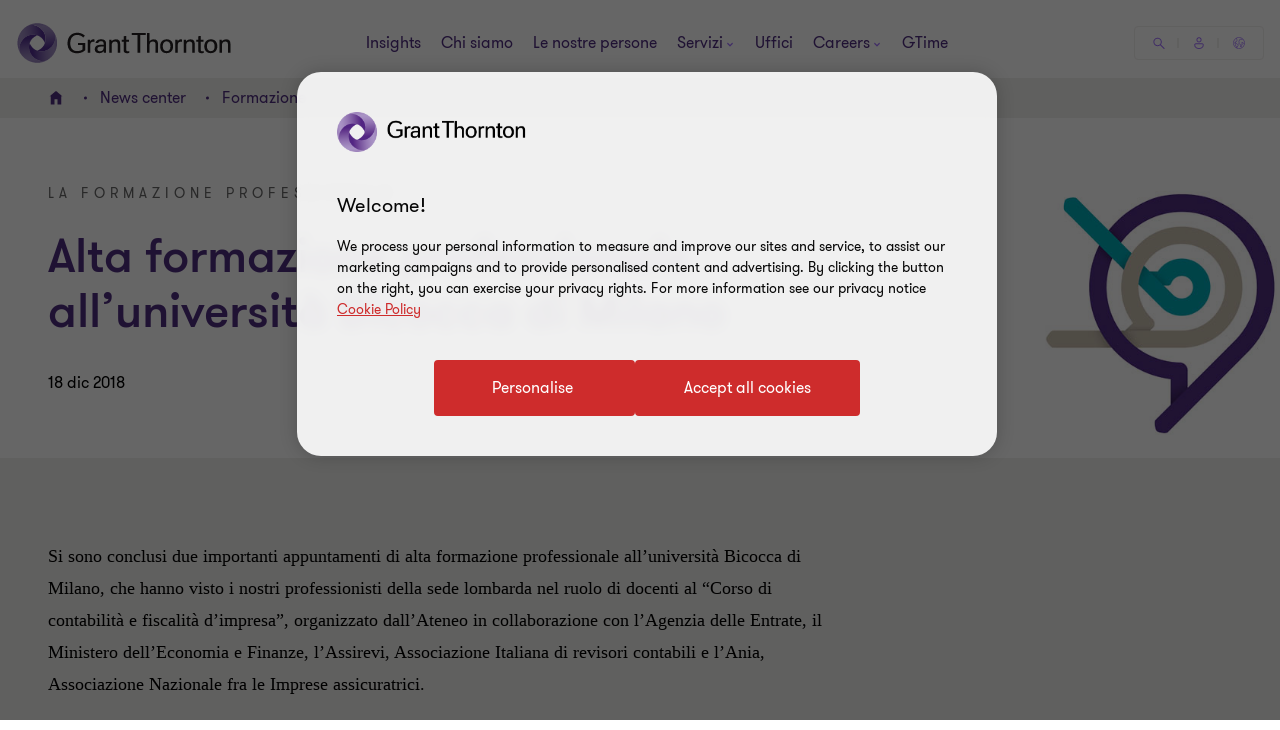

--- FILE ---
content_type: text/html; charset=utf-8
request_url: https://www.ria-grantthornton.it/news-center/formazione4/
body_size: 108040
content:

<!DOCTYPE html>
<html  class="no-js has-menu-v3 " dir="ltr"  lang="it">
<head>
    <meta charset="UTF-8" />
    <meta name="viewport" id="viewport" content="width=device-width, initial-scale=1, minimum-scale=1, maximum-scale=2" />
        <link rel="preload" href="https://cdn.optimizely.com/public/28826650685/s/italy_ria.js" as="script">
        <link rel="preconnect" href="//logx.optimizely.com">
        <link rel="preconnect" href="https://cdn-ukwest.onetrust.com/"/>
        <link rel="preconnect" href="https://www.googletagmanager.com">
        <link rel="preconnect" href="https://www.google-analytics.com">
    <link rel="preload" href="/globalassets/page-banners/banner_people_and_relationships_teal.jpg" as="image" media="(min-width: 961px)">
<link rel="preload" href="/globalassets/page-banners/banner_people_and_relationships_teal.jpg?width=480&height=480&mode=crop" as="image" media="(max-width: 960px)">

    <link rel="preload" as="font" type="font/woff2" crossorigin href="/dist/fonts/gt-walsheim-pro-regular/gt-walsheim-pro-regular.woff2" />
    <link rel="preload" as="font" type="font/woff2" crossorigin href="/dist/fonts/gt-walsheim-pro-bold/gt-walsheim-pro-bold.woff2" />
    <link rel="preload" as="font" type="font/woff2" crossorigin href="/dist/fonts/gt-walsheim-pro-medium/gt-walsheim-pro-medium.woff2" />    
    <link rel="preload" as="font" type="font/woff2" crossorigin href="/dist/fonts/gt-walsheim-pro-black/gt-walsheim-pro-black.woff2" />
    <link rel="preload" as="font" type="font/woff2" crossorigin href="/dist/fonts/gt-walsheim-pro-light/gt-walsheim-pro-light.woff2" />
    <link rel="preload" as="font" type="font/woff2" crossorigin href="/dist/fonts/gt-iconset/gt-iconset.woff2" />
    
        <link rel="preload" as="style" href="/dist/v2/css-v2/screen-1-v2.css?v=3163.0.0.0">
<link rel="preload" as="style" href="/dist/v2/css-v2/component/link-list-block.css?v=3163.0.0.0">
<link rel="preload" as="style" href="/dist/v2/css-v2/component/richtext-block-pdf.css?v=3163.0.0.0">
<link rel="preload" as="style" href="/dist/v2/css-v2/component/article-summary.css?v=3163.0.0.0">
<link rel="preload" as="style" href="/dist/v2/css-v2/component/footer.css?v=3163.0.0.0">
    

        <link rel="preload" as="script" href="https://cdn-ukwest.onetrust.com/scripttemplates/otSDKStub.js"/>

    <link rel="preconnect" href="https://www.clarity.ms">
   

    <title>Formazione | Grant Thornton</title>
            <link rel="canonical" href="https://www.ria-grantthornton.it/news-center/formazione4/" />
                <link rel="alternate" hreflang="it" href="https://www.ria-grantthornton.it/news-center/formazione4/" />
                <link rel="alternate" hreflang="x-default" href="https://www.ria-grantthornton.it/news-center/formazione4/" />
    <meta name="robots" content="index, follow">
    <meta name="description" content="I professionisti della nostra sede di Milano sono intervenuti al corso di alta formazione di contabilit&#xE0; e fiscalit&#xE0; d&#x27;impresa all&#x27;Universit&#xE0; Bicocca" />
    <meta name="keywords" content="Formazione" />
    <meta name="author" />
    <meta name="format-detection" content="telephone=no">
    <!-- Write placeholder content here -->
    
    
    
    
    <!--Opti web experimentation snippet-->
        <script src="https://cdn.optimizely.com/public/28826650685/s/italy_ria.js"></script>
    <!--End Opti web experimentation snippet-->
    <!-- google search console -->
    <!--Open Graph Metadata -->
    <meta property="og:type" content="website"/>
<meta property="og:title" content="Formazione"/>
<meta property="og:url" content="https://www.ria-grantthornton.it/news-center/formazione4/"/>

<meta property="og:image" content="https://www.ria-grantthornton.it/globalassets/1.-member-firms/uae/page-banners/mobius_1000x1000_cmyk.png"/>
<meta property="og:site_name" content="Ria Grant Thornton"/>
<meta property="og:description" content="I professionisti della nostra sede di Milano sono intervenuti al corso di alta formazione di contabilità e fiscalità d'impresa all'Università Bicocca"/>

    <!--Twitter Metadata-->
    <meta name="twitter:card" content="summary_large_image">
    <meta name="twitter:site" content="@grantthornton">
<meta name="twitter:title" content="Formazione">
<meta name="twitter:description" content="I professionisti della nostra sede di Milano sono intervenuti al corso di alta formazione di contabilità e fiscalità d'impresa all'Università Bicocca">
<meta name="twitter:image" content="https://www.ria-grantthornton.it/globalassets/1.-member-firms/uae/page-banners/mobius_1000x1000_cmyk.png">

    <link rel="apple-touch-icon" sizes="57x57" href="/dist/images/grantthornton_logo-57x57.png">
    <link rel="apple-touch-icon" sizes="60x60" href="/dist/images/grantthornton_logo-60x60.png">
    <link rel="apple-touch-icon" sizes="72x72" href="/dist/images/grantthornton_logo-72x72.png">
    <link rel="apple-touch-icon" sizes="76x76" href="/dist/images/grantthornton_logo-76x76.png">
    <link rel="apple-touch-icon" sizes="114x114" href="/dist/images/grantthornton_logo-114x114.png">
    <link rel="apple-touch-icon" sizes="120x120" href="/dist/images/grantthornton_logo-120x120.png">
    <link rel="apple-touch-icon" sizes="144x144" href="/dist/images/grantthornton_logo-144x144.png">
    <link rel="apple-touch-icon" sizes="152x152" href="/dist/images/grantthornton_logo-152x152.png">
    <link rel="apple-touch-icon" sizes="180x180" href="/dist/images/grantthornton_logo-180x180.png">
    <link rel="shortcut icon" href="/resources/favicon.ico?v=3163.0.0.0" type="image/x-icon">
    <link rel="icon" href="/resources/favicon.ico?v=3163.0.0.0" type="image/x-icon">
    <script nonce="c41757a5ea594a399fcaead676d5d5a0">
        var dataLayerItem = JSON.parse('{"annoTags":"anno,\ 2018","issueTags":"growth,\ innovation","contenttypeTags":"tipi\ di\ contenuto,\ eventi","pageTitle":"Formazione","market":"itr","sectionType":"global","sectionName":"NotSet","pageTemplate":"T13 Article Page","unsafeEval":"true","pageLanguage":"it","pagePath1":"news-center","pagePath2":"formazione4","pagePath3":"","pagePath4":null,"pagePath5":null}');
        dataLayer = [
            dataLayerItem
        ];
        dataLayer[0].pageType='NoMaskIp'
    </script>

        <!-- Google Tag Manager -->
                    <script nonce="c41757a5ea594a399fcaead676d5d5a0">(function (d) { var o = d.createElement; d.createElement = function () { var e = o.apply(d, arguments); if (e.tagName === 'SCRIPT') { e.setAttribute('nonce', 'c41757a5ea594a399fcaead676d5d5a0') } return e } })(document);</script>
            <script nonce="c41757a5ea594a399fcaead676d5d5a0">(function (w, d, s, l, i) { w[l] = w[l] || []; w[l].push({ 'gtm.start': new Date().getTime(), event: 'gtm.js' }); var f = d.getElementsByTagName(s)[0], j = d.createElement(s), dl = l != 'dataLayer' ? '&l=' + l : ''; j.async = true; j.src = 'https://www.googletagmanager.com/gtm.js?id=' + i + dl; var n = d.querySelector('[nonce]'); n && j.setAttribute('nonce', n.nonce || n.getAttribute('nonce')); f.parentNode.insertBefore(j, f); })(window, document, 'script', 'dataLayer', 'GTM-TTGFNSBT');</script>
        <!-- End Google Tag Manager -->

    

<script nonce="c41757a5ea594a399fcaead676d5d5a0">
    var acceptCookieEpiForm = "accepted_epiform";
</script>

    <!-- OneTrust script-->
    <script nonce="c41757a5ea594a399fcaead676d5d5a0" async src="https://cdn-ukwest.onetrust.com/scripttemplates/otSDKStub.js" type="text/javascript" data-document-language="true" charset="UTF-8" data-domain-script="9762b316-672c-4f54-a42d-78277d9f259b"></script>
    <script nonce="c41757a5ea594a399fcaead676d5d5a0" type="text/javascript">
        const OT_COOKIE_GROUP = {
            strictly: {
                index: 0,
                code: "C0001",
                name: "Strictly Necessary Cookies"
            },
            performance: {
                index: 1,
                code: "C0002",
                name: "Performance Cookies"
            },
            function: {
                index: 2,
                code: "C0003",
                name: "Functional Cookies"
            },
            target: {
                index: 3,
                code: "C0004",
                name: "Targeting Cookies"
            },
            social_media: {
                index: 4,
                code: "C0005",
                name: "Social Media Cookies"
            }
        }

        //Hold Optimizely events if cookie wall is not accepted
        window.optimizely = window.optimizely || [];
        window.optimizely.push({
            "type": "holdEvents"
        });

        function findCookieInOneTrust(group_index, cookie_names){
            let cookie;
            OneTrust.GetDomainData().Groups[group_index]?.Cookies.forEach(current_cookie => {
                cookie_names.forEach(cookie_name => {
                    if((cookie_name.indexOf("*") >= 0 && cookie_name.indexOf(current_cookie.Name) >= 0) || (cookie_name == current_cookie.Name)) {
                        cookie = current_cookie;
                    }
                })
            });
            return cookie;
        }

        let oneTrustPolicyLink = '/cookie-policy/';
        let oneTrustPolicyArialLabel = JSON.parse('{"text":null}').text;
        let previousOTActiveGroups = [];
        let hasChangeOTCookiesList = false;

        function OptanonWrapper() {

            const currentActiveGroups = OnetrustActiveGroups.split(",").filter(Boolean) || [];
            const otDomainGrps = JSON.parse(JSON.stringify(Optanon.GetDomainData().Groups)) || [];
            const currentActiveCookies = [];
            otDomainGrps.forEach(group => {
              if(group.CustomGroupId && currentActiveGroups.includes(group.CustomGroupId)){
                currentActiveCookies.push(...group.Cookies.map(cookie => cookie.Name));
              }
            });

            if(OnetrustActiveGroups.indexOf(OT_COOKIE_GROUP.performance.code) >= 0){
                //Send Optimizely events once cookie wall is accepted as Performance
                window.optimizely.push({
                    "type": "sendEvents"
                });

                triggerTrackingForAzureCookies();
                acceptEpiFormCookies();
            }

            //trigger tracking for Azure cookies automatically if they're in the strictly category
            if(findCookieInOneTrust(OT_COOKIE_GROUP.strictly.index, ["ai_session", "ai_user*"])) {
                if(window.appInsights?.cookie.indexOf("ai_session") == -1)
                    triggerTrackingForAzureCookies();
            }

            //trigger tracking for EpiForm cookies automatically if they're in the strictly category
            if(findCookieInOneTrust(OT_COOKIE_GROUP.strictly.index, ["EPiForm_*"])) {
                acceptEpiFormCookies();
            } else if(previousOTActiveGroups.length && OnetrustActiveGroups.indexOf(OT_COOKIE_GROUP.performance.code) == -1) {
                hasChangeOTCookiesList = true;
                removeEpiFormCookies();
            }

            const acceptBtn = document.getElementById("accept-recommended-btn-handler");
            const saveBtn = document.querySelector(".save-preference-btn-handler");

            if(!acceptBtn?.dataset.initialized) {
                acceptBtn.dataset.initialized = true;
                saveBtn.parentNode.insertBefore(acceptBtn, saveBtn);
                document.querySelectorAll("#onetrust-pc-sdk .ot-btn-container button, #onetrust-button-group button").forEach(item => {
                    if (!item.querySelector(".button-vi-text")) {
                        let oldText = item.innerText;
                        item.innerHTML = `
                        <text class="button-vi-text">${oldText}</text><svg class="svg-animation-vi" aria-hidden="true"><use xmlns:xlink="http://www.w3.org/1999/xlink" xlink:href="#svg_arrow-button-vi"></use></svg>
                        `;
                    }
                })

                if(oneTrustPolicyLink) {
                    let anchorLinkOT = document.querySelector("#onetrust-policy-text .cookie-policy-link");
                    if(anchorLinkOT) {
                        anchorLinkOT.href = oneTrustPolicyLink;

                        if(oneTrustPolicyArialLabel)
                            anchorLinkOT.setAttribute("aria-label", oneTrustPolicyArialLabel);
                    }
                }


                document.querySelectorAll('a[href*="js-open-onetrust-preference-center"]').forEach(item => {
                    if(!item.dataset.initialized) {
                        item.dataset.initialized = true;
                        item.addEventListener("click", e => {
                            e.stopPropagation();
                            e.preventDefault();
                            window.Optanon?.ToggleInfoDisplay();
                        })
                    }
                })
            }


            if(previousOTActiveGroups.length && currentActiveGroups != previousOTActiveGroups)
                eraseUnwantedCookies(currentActiveCookies);

            previousOTActiveGroups = currentActiveGroups;
        }



        function eraseUnwantedCookies(currentActiveCookies) {
            const cookies = document.cookie.split(";");

            for (let cookie of cookies) {
                const eqPos = cookie.indexOf("=");
                const name = eqPos > -1 ? cookie.substr(0, eqPos).trim() : cookie.trim();

                if(name != acceptCookieEpiForm && !currentActiveCookies.includes(name)){
                    GT.Cookies.deleteCookie(name);
                    hasChangeOTCookiesList = true;
                }
            }

            if(localStorage.getItem("ot-consented")) {
                if(hasChangeOTCookiesList) {
                    // Reload page to apply changes
                    setTimeout(() => {
                        window.location.reload();
                    }, 1500)
                }
            } else {
                localStorage.setItem("ot-consented", true);
            }
        }

        // eraseUnwantedCookies([]);
    </script>
    <!-- End OneTrust script-->

<script nonce="c41757a5ea594a399fcaead676d5d5a0">
    let checkApplicationInsightSDKIntervalCounter = 0;
    function waitForAppInsights(callback) {
        const checkApplicationInsightSDKInterval = setInterval(() => {
            if(checkApplicationInsightSDKIntervalCounter > 5000)
                clearInterval(checkApplicationInsightSDKInterval); // Stop checking if SDK is timeout

            if (window.appInsights && window.appInsights.core) {
                clearInterval(checkApplicationInsightSDKInterval); // Stop checking
                callback(window.appInsights.core); // Execute callback with core instance
            }

            checkApplicationInsightSDKIntervalCounter += 100;
        }, 100); // Check every 100ms
    }

    function triggerTrackingForAzureCookies() {
        //trigger tracking for Azure cookies once cookie wall is accepted
        waitForAppInsights(() => {
            window.appInsights.core.getCookieMgr().setEnabled(true);
            window.appInsights.core.getCookieMgr().set("ai_session", window.appInsights.context.getSessionId());
        })
    }


    function acceptEpiFormCookies() {
        if(GT.Cookies && !GT.Cookies.getCookie(acceptCookieEpiForm) && HttpService) {
            GT.Cookies.setCookieWithoutServerCheck(acceptCookieEpiForm, true, 365, "/");
            new HttpService().post("/OneTrustCookies/AcceptEpiFormCookies").then(() => {
            });
        }
    }

    function removeEpiFormCookies() {
        if(GT.Cookies && GT.Cookies.getCookie(acceptCookieEpiForm) && HttpService) {
            GT.Cookies.setCookieWithoutServerCheck(acceptCookieEpiForm, false, -1, "/");
            new HttpService().post("/OneTrustCookies/AcceptEpiFormCookies").then(() => {
            });
        }
    }

    window.addEventListener("DOMContentLoaded", () => {
        //trigger tracking for Azure cookies when OneTrust consent has been already given
        waitForAppInsights(() => {
            if(window.appInsights.cookie.indexOf("ai_user") > -1 && window.appInsights.cookie.indexOf("ai_session") > -1){
                window.appInsights.core.getCookieMgr().setEnabled(true);
                const ai_user = window.appInsights.core.getCookieMgr().get("ai_user").split("|")[0];
                const ai_session = window.appInsights.core.getCookieMgr().get("ai_session").split("|")[0];
                appInsights.context.user.id = ai_user;
                appInsights.context.session.id = ai_session;
            }
        });
    })
</script>

<style nonce="c41757a5ea594a399fcaead676d5d5a0">.gt-wrapper .lead-paragraph a.btn-secondary-tinymce,.gt-wrapper .lead-paragraph a.btn-primary,.gt-wrapper .lead-paragraph * a.btn-secondary-tinymce,.gt-wrapper .lead-paragraph * a.btn-primary{line-height:2.2rem}.gt-wrapper .p-big a.btn-secondary-tinymce,.gt-wrapper .p-big a.btn-primary,.gt-wrapper .p-big * a.btn-secondary-tinymce,.gt-wrapper .p-big * a.btn-primary{line-height:2.2rem}.gt-wrapper .p-tag,.gt-wrapper .p-tag *{font-size:var(--gt-body-text--font-size, 1.4rem);line-height:var(--gt-body-text--line-height, 2.2rem);font-weight:var(--gt-body-text--font-weight, var(--font-weight-normal));letter-spacing:0.2em;margin:0 0 15px 0}.gt-wrapper .p-tag a:not(.btn-primary),.gt-wrapper .p-tag * a:not(.btn-primary){color:inherit;text-decoration:none}.gt-wrapper .p-tag a:not(.btn-primary):hover,.gt-wrapper .p-tag * a:not(.btn-primary):hover{color:#ce2c2c}.gt-wrapper .p-tag a.btn-secondary-tinymce,.gt-wrapper .p-tag a.btn-primary,.gt-wrapper .p-tag * a.btn-secondary-tinymce,.gt-wrapper .p-tag * a.btn-primary{line-height:2.2rem}.gt-wrapper .lead-paragraph,.gt-wrapper .lead-paragraph *,.gt-wrapper .p-big.lrg-intro,.gt-wrapper .p-big *.lrg-intro,.article-tile .topic,h1,.h1,h3,.h3,.big-text,h4,.h4,.medium-text{font-weight:var(--font-weight-semibold)}.gt-wrapper .lead-paragraph,.gt-wrapper .lead-paragraph *,.gt-wrapper .p-big.lrg-intro,.gt-wrapper .p-big *.lrg-intro,.article-tile .topic{font-size:2.4rem;line-height:150%;margin:0 0 15px 0}.gt-wrapper .p-big,.gt-wrapper .p-big *{font-size:2rem;line-height:200%;font-weight:var(--font-weight-normal);margin:0 0 15px 0}.article-tile .article-published__date{font-size:var(--gt-body-text--font-size, 1.4rem);line-height:var(--gt-body-text--line-height, 2.2rem);font-weight:var(--gt-body-text--font-weight, var(--font-weight-normal));letter-spacing:0.2em;margin:0 0 15px 0}.article-tile .article-published__date a{color:inherit;text-decoration:none}@media (hover: none){.article-tile .article-published__date a{outline:none}}@media (hover: hover){.article-tile .article-published__date a{cursor:pointer}.article-tile .article-published__date a:hover,.article-tile .article-published__date a:active,.article-tile .article-published__date a:focus-visible{color:#ce2c2c}}.btn-secondary--reverse:after,.article-tile .topic:after{font-family:"GT-IconSet" !important;speak:none;font-style:normal;font-weight:400;font-variant:normal;text-transform:none;line-height:1;-webkit-font-smoothing:antialiased;-moz-osx-font-smoothing:grayscale}.btn-secondary--reverse:after,.article-tile .topic:after{content:"\e901"}.btn-secondary--reverse{font-weight:var(--font-weight-normal);color:#ce2c2c;font-size:1.6rem;display:block;float:left;clear:left;background:none;border:none;text-align:left;text-decoration:none;position:relative}.btn-secondary--reverse:after{transition:transform .3s 0s cubic-bezier(0.4, 0, 0.2, 1);position:absolute;top:50%;position:absolute;pointer-events:none}@media (hover: none){.btn-secondary--reverse{outline:none}}@media (hover: hover){.btn-secondary--reverse{cursor:pointer}.btn-secondary--reverse:hover,.btn-secondary--reverse:active,.btn-secondary--reverse:focus-visible{text-decoration:none}}.btn-secondary--reverse[disabled]{opacity:.5;pointer-events:none}@font-face{font-family:'GT-Walsheim-Pro';src:url("/dist/fonts/gt-walsheim-pro-regular/gt-walsheim-pro-regular.woff2") format("woff2"),url("/dist/fonts/gt-walsheim-pro-regular/gt-walsheim-pro-regular.woff") format("woff");font-weight:400;font-display:swap}@font-face{font-family:'GT-Walsheim-Pro';src:url("/dist/fonts/gt-walsheim-pro-light/gt-walsheim-pro-light.woff2") format("woff2"),url("/dist/fonts/gt-walsheim-pro-light/gt-walsheim-pro-light.woff") format("woff");font-style:normal;font-weight:350;font-display:swap}@font-face{font-family:'GT-Walsheim-Pro';src:url("/dist/fonts/gt-walsheim-pro-medium/gt-walsheim-pro-medium.woff2") format("woff2"),url("/dist/fonts/gt-walsheim-pro-medium/gt-walsheim-pro-medium.woff") format("woff");font-style:normal;font-weight:300;font-display:swap}@font-face{font-family:'GT-Walsheim-Pro';src:url("/dist/fonts/gt-walsheim-pro-bold/gt-walsheim-pro-bold.woff2") format("woff2"),url("/dist/fonts/gt-walsheim-pro-bold/gt-walsheim-pro-bold.woff") format("woff");font-style:normal;font-weight:200;font-display:swap}@font-face{font-family:'GT-Walsheim-Pro';src:url("/dist/fonts/gt-walsheim-pro-black/gt-walsheim-pro-black.woff2") format("woff2"),url("/dist/fonts/gt-walsheim-pro-black/gt-walsheim-pro-black.woff") format("woff");font-style:normal;font-weight:100;font-display:swap}@font-face{font-family:'GT-IconSet';src:url("/dist/fonts/gt-iconset/gt-iconset.woff2") format("woff2"),url("/dist/fonts/gt-iconset/gt-iconset.woff") format("woff");font-weight:400;font-style:normal;font-display:swap}.padding-top-sm{padding-top:16px}.margin-top-sm{margin-top:16px}.padding-left-sm{padding-left:16px}.margin-left-sm{margin-left:16px}.padding-right-sm{padding-right:16px}.margin-right-sm{margin-right:16px}.padding-bottom-sm{padding-bottom:16px}.margin-bottom-sm{margin-bottom:16px}.padding-top-md{padding-top:32px}.margin-top-md{margin-top:32px}.padding-left-md{padding-left:32px}.margin-left-md{margin-left:32px}.padding-right-md{padding-right:32px}.margin-right-md{margin-right:32px}.padding-bottom-md{padding-bottom:32px}.margin-bottom-md{margin-bottom:32px}.padding-top-lg{padding-top:64px}.margin-top-lg{margin-top:64px}.padding-left-lg{padding-left:64px}.margin-left-lg{margin-left:64px}.padding-right-lg{padding-right:64px}.margin-right-lg{margin-right:64px}.padding-bottom-lg{padding-bottom:64px}.margin-bottom-lg{margin-bottom:64px}.padding-top-xlg{padding-top:96px}.margin-top-xlg{margin-top:96px}.padding-left-xlg{padding-left:96px}.margin-left-xlg{margin-left:96px}.padding-right-xlg{padding-right:96px}.margin-right-xlg{margin-right:96px}.padding-bottom-xlg{padding-bottom:96px}.margin-bottom-xlg{margin-bottom:96px}.padding-top-xxlg{padding-top:112px}.margin-top-xxlg{margin-top:112px}.padding-left-xxlg{padding-left:112px}.margin-left-xxlg{margin-left:112px}.padding-right-xxlg{padding-right:112px}.margin-right-xxlg{margin-right:112px}.padding-bottom-xxlg{padding-bottom:112px}.margin-bottom-xxlg{margin-bottom:112px}.padding-top-xxxlg{padding-top:128px}.margin-top-xxxlg{margin-top:128px}.padding-left-xxxlg{padding-left:128px}.margin-left-xxxlg{margin-left:128px}.padding-right-xxxlg{padding-right:128px}.margin-right-xxxlg{margin-right:128px}.padding-bottom-xxxlg{padding-bottom:128px}.margin-bottom-xxxlg{margin-bottom:128px}.padding-top-0{padding-top:0}.margin-top-0{margin-top:0}.padding-left-0{padding-left:0}.margin-left-0{margin-left:0}.padding-right-0{padding-right:0}.margin-right-0{margin-right:0}.padding-bottom-0{padding-bottom:0}.margin-bottom-0{margin-bottom:0}.margin-top-sm-negative{margin-top:-16px}.margin-left-sm-negative{margin-left:-16px}.margin-right-sm-negative{margin-right:-16px}.margin-bottom-sm-negative{margin-bottom:-16px}.margin-top-md-negative{margin-top:-32px}.margin-left-md-negative{margin-left:-32px}.margin-right-md-negative{margin-right:-32px}.margin-bottom-md-negative{margin-bottom:-32px}.margin-top-lg-negative{margin-top:-64px}.margin-left-lg-negative{margin-left:-64px}.margin-right-lg-negative{margin-right:-64px}.margin-bottom-lg-negative{margin-bottom:-64px}.margin-top-xlg-negative{margin-top:-96px}.margin-left-xlg-negative{margin-left:-96px}.margin-right-xlg-negative{margin-right:-96px}.margin-bottom-xlg-negative{margin-bottom:-96px}.margin-top-xxlg-negative{margin-top:-112px}.margin-left-xxlg-negative{margin-left:-112px}.margin-right-xxlg-negative{margin-right:-112px}.margin-bottom-xxlg-negative{margin-bottom:-112px}.margin-top-xxxlg-negative{margin-top:-128px}.margin-left-xxxlg-negative{margin-left:-128px}.margin-right-xxxlg-negative{margin-right:-128px}.margin-bottom-xxxlg-negative{margin-bottom:-128px}.margin-top-0-negative{margin-top:0}.margin-left-0-negative{margin-left:0}.margin-right-0-negative{margin-right:0}.margin-bottom-0-negative{margin-bottom:0}:root{--window-height: 100vh;--header-height: 0;--top-banner-msg-height: 0px;--article-animating-timer: 0.6s;--main-header-height: 0px;--font-weight-normal: 400;--font-weight-black: 100;--font-weight-bold: 200;--font-weight-semibold: 300;--font-weight-light: 350}html{overflow-x:hidden}html,body{background:#fff;position:relative;width:100%;min-height:100%;max-width:100%;direction:ltr;-webkit-overflow-scrolling:touch;scroll-behavior:smooth;height:100%}body{margin:0}.lock-main-scroll,.overflowHidden{overflow:hidden}@media (max-width: 767px){.overflowHidden--mobile,.overflowHidden--mobile body{height:100%;position:fixed;overflow:hidden}}.lock-main-scroll .gt-wrapper{overflow-y:scroll}.mainNavOpened,.mainNavOpened body{overflow:hidden;height:100%;height:100vh;width:100%;position:fixed}.main{background-color:#f2f1ef;position:relative}@media (max-width: 959px){.hide-mobile{visibility:hidden}}@media (min-width: 960px){.show-desktop{display:block}}img{display:block;margin:0;padding:0;max-width:100%;height:auto}.clear:after{content:"";display:table;clear:both}.overlay{background:rgba(43,20,77,0.8);height:100%;left:0;position:fixed;top:0;width:100%;z-index:80}.hidden{display:none}@media (max-width: 767px){.hide-on-mobile{display:none !important}}@media (max-width: 1023px){.hide-to-desktop{display:none !important}}hr.divider{margin:32px 0;border:0;border-top:1px solid #666}.op-0{visibility:hidden}.absolute{position:absolute;overflow:hidden !important}.ww{display:inline-block}.ww-inline{display:inline}.visually-hidden{display:none !important}.d-flex{display:flex;flex-wrap:wrap}.d-flex.nowrap{flex-wrap:nowrap}*,*:before,*:after{box-sizing:border-box}.hide-text{display:inline-block;text-indent:-999em;white-space:nowrap}.hide{display:none}.show{display:block}.clearfix{overflow:auto}.clearfix::after{content:"";clear:both;display:table}.glide .glide__slide{opacity:0}.custom-recaptcha input{opacity:0;z-index:-1}.custom-recaptcha #validateCaptcha-error::before{display:none}.overlay-no-scroll .grecaptcha-badge{z-index:102}#whatsapp_chat_widget{display:block;position:relative;z-index:79}.hidden-link__animation a,.hidden-link__animation span,.hidden-link__animation .nav-link,.hidden-link__animation button,.hidden-link__animation .link-tertiary{background-image:none;--hyperlink-animate-duration: 0s !important}.link{text-decoration:underline;text-underline-offset:.18em}@media (hover: none){.link{outline:none}}@media (hover: hover){.link{cursor:pointer}.link:hover,.link:active,.link:focus-visible{color:#ff5149}}.announce-area{position:fixed;top:-20vh}.container{margin-right:auto;margin-left:auto;padding-left:16px;padding-right:16px}.container:before,.container:after{content:" ";display:table}.container:after{clear:both}.container .dynamic-container,.container .container{width:auto;padding:0}.container .dynamic-container .row,.container .container .row{margin-left:0;margin-right:0}.container .dynamic-container{max-width:100%}.container [class*="col-"] .dynamic-container .row,.container [class*="col-"] .container .row{margin-left:-16px;margin-right:-16px}@media (max-width: 768px){.container{width:100%}}@media (min-width: 768px){.container{width:calc(100% - 64px)}}@media (min-width: 1024px){.container{width:calc(100% - 64px)}}@media (min-width: 1300px){.container{width:1172px}}.container-fluid{margin-right:auto;margin-left:auto;padding-left:16px;padding-right:16px}.container-fluid:before,.container-fluid:after{content:" ";display:table}.container-fluid:after{clear:both}.row{margin-left:-16px;margin-right:-16px}.row:before,.row:after{content:" ";display:table}.row:after{clear:both}.col-xs-1,.col-sm-1,.col-md-1,.col-lg-1,.col-xs-2,.col-sm-2,.col-md-2,.col-lg-2,.col-xs-3,.col-sm-3,.col-md-3,.col-lg-3,.col-xs-4,.col-sm-4,.col-md-4,.col-lg-4,.col-xs-5,.col-sm-5,.col-md-5,.col-lg-5,.col-xs-6,.col-sm-6,.col-md-6,.col-lg-6,.col-xs-7,.col-sm-7,.col-md-7,.col-lg-7,.col-xs-8,.col-sm-8,.col-md-8,.col-lg-8,.col-xs-9,.col-sm-9,.col-md-9,.col-lg-9,.col-xs-10,.col-sm-10,.col-md-10,.col-lg-10,.col-xs-11,.col-sm-11,.col-md-11,.col-lg-11,.col-xs-12,.col-sm-12,.col-md-12,.col-lg-12{position:relative;min-height:1px;padding-left:16px;padding-right:16px}.col-xs-1,.col-xs-2,.col-xs-3,.col-xs-4,.col-xs-5,.col-xs-6,.col-xs-7,.col-xs-8,.col-xs-9,.col-xs-10,.col-xs-11,.col-xs-12{float:left}.col-xs-1{width:8.33333%}.col-xs-2{width:16.66667%}.col-xs-3{width:25%}.col-xs-4{width:33.33333%}.col-xs-5{width:41.66667%}.col-xs-6{width:50%}.col-xs-7{width:58.33333%}.col-xs-8{width:66.66667%}.col-xs-9{width:75%}.col-xs-10{width:83.33333%}.col-xs-11{width:91.66667%}.col-xs-12{width:100%}.col-xs-pull-0{right:auto}.col-xs-pull-1{right:8.33333%}.col-xs-pull-2{right:16.66667%}.col-xs-pull-3{right:25%}.col-xs-pull-4{right:33.33333%}.col-xs-pull-5{right:41.66667%}.col-xs-pull-6{right:50%}.col-xs-pull-7{right:58.33333%}.col-xs-pull-8{right:66.66667%}.col-xs-pull-9{right:75%}.col-xs-pull-10{right:83.33333%}.col-xs-pull-11{right:91.66667%}.col-xs-pull-12{right:100%}.col-xs-push-0{left:auto}.col-xs-push-1{left:8.33333%}.col-xs-push-2{left:16.66667%}.col-xs-push-3{left:25%}.col-xs-push-4{left:33.33333%}.col-xs-push-5{left:41.66667%}.col-xs-push-6{left:50%}.col-xs-push-7{left:58.33333%}.col-xs-push-8{left:66.66667%}.col-xs-push-9{left:75%}.col-xs-push-10{left:83.33333%}.col-xs-push-11{left:91.66667%}.col-xs-push-12{left:100%}.col-xs-offset-0{margin-left:0%}.col-xs-offset-1{margin-left:8.33333%}.col-xs-offset-2{margin-left:16.66667%}.col-xs-offset-3{margin-left:25%}.col-xs-offset-4{margin-left:33.33333%}.col-xs-offset-5{margin-left:41.66667%}.col-xs-offset-6{margin-left:50%}.col-xs-offset-7{margin-left:58.33333%}.col-xs-offset-8{margin-left:66.66667%}.col-xs-offset-9{margin-left:75%}.col-xs-offset-10{margin-left:83.33333%}.col-xs-offset-11{margin-left:91.66667%}.col-xs-offset-12{margin-left:100%}@media (min-width: 768px){.col-sm-1,.col-sm-2,.col-sm-3,.col-sm-4,.col-sm-5,.col-sm-6,.col-sm-7,.col-sm-8,.col-sm-9,.col-sm-10,.col-sm-11,.col-sm-12{float:left}.col-sm-1{width:8.33333%}.col-sm-2{width:16.66667%}.col-sm-3{width:25%}.col-sm-4{width:33.33333%}.col-sm-5{width:41.66667%}.col-sm-6{width:50%}.col-sm-7{width:58.33333%}.col-sm-8{width:66.66667%}.col-sm-9{width:75%}.col-sm-10{width:83.33333%}.col-sm-11{width:91.66667%}.col-sm-12{width:100%}.col-sm-pull-0{right:auto}.col-sm-pull-1{right:8.33333%}.col-sm-pull-2{right:16.66667%}.col-sm-pull-3{right:25%}.col-sm-pull-4{right:33.33333%}.col-sm-pull-5{right:41.66667%}.col-sm-pull-6{right:50%}.col-sm-pull-7{right:58.33333%}.col-sm-pull-8{right:66.66667%}.col-sm-pull-9{right:75%}.col-sm-pull-10{right:83.33333%}.col-sm-pull-11{right:91.66667%}.col-sm-pull-12{right:100%}.col-sm-push-0{left:auto}.col-sm-push-1{left:8.33333%}.col-sm-push-2{left:16.66667%}.col-sm-push-3{left:25%}.col-sm-push-4{left:33.33333%}.col-sm-push-5{left:41.66667%}.col-sm-push-6{left:50%}.col-sm-push-7{left:58.33333%}.col-sm-push-8{left:66.66667%}.col-sm-push-9{left:75%}.col-sm-push-10{left:83.33333%}.col-sm-push-11{left:91.66667%}.col-sm-push-12{left:100%}.col-sm-offset-0{margin-left:0%}.col-sm-offset-1{margin-left:8.33333%}.col-sm-offset-2{margin-left:16.66667%}.col-sm-offset-3{margin-left:25%}.col-sm-offset-4{margin-left:33.33333%}.col-sm-offset-5{margin-left:41.66667%}.col-sm-offset-6{margin-left:50%}.col-sm-offset-7{margin-left:58.33333%}.col-sm-offset-8{margin-left:66.66667%}.col-sm-offset-9{margin-left:75%}.col-sm-offset-10{margin-left:83.33333%}.col-sm-offset-11{margin-left:91.66667%}.col-sm-offset-12{margin-left:100%}}@media (min-width: 1024px){.col-md-1,.col-md-2,.col-md-3,.col-md-4,.col-md-5,.col-md-6,.col-md-7,.col-md-8,.col-md-9,.col-md-10,.col-md-11,.col-md-12{float:left}.col-md-1{width:8.33333%}.col-md-2{width:16.66667%}.col-md-3{width:25%}.col-md-4{width:33.33333%}.col-md-5{width:41.66667%}.col-md-6{width:50%}.col-md-7{width:58.33333%}.col-md-8{width:66.66667%}.col-md-9{width:75%}.col-md-10{width:83.33333%}.col-md-11{width:91.66667%}.col-md-12{width:100%}.col-md-pull-0{right:auto}.col-md-pull-1{right:8.33333%}.col-md-pull-2{right:16.66667%}.col-md-pull-3{right:25%}.col-md-pull-4{right:33.33333%}.col-md-pull-5{right:41.66667%}.col-md-pull-6{right:50%}.col-md-pull-7{right:58.33333%}.col-md-pull-8{right:66.66667%}.col-md-pull-9{right:75%}.col-md-pull-10{right:83.33333%}.col-md-pull-11{right:91.66667%}.col-md-pull-12{right:100%}.col-md-push-0{left:auto}.col-md-push-1{left:8.33333%}.col-md-push-2{left:16.66667%}.col-md-push-3{left:25%}.col-md-push-4{left:33.33333%}.col-md-push-5{left:41.66667%}.col-md-push-6{left:50%}.col-md-push-7{left:58.33333%}.col-md-push-8{left:66.66667%}.col-md-push-9{left:75%}.col-md-push-10{left:83.33333%}.col-md-push-11{left:91.66667%}.col-md-push-12{left:100%}.col-md-offset-0{margin-left:0%}.col-md-offset-1{margin-left:8.33333%}.col-md-offset-2{margin-left:16.66667%}.col-md-offset-3{margin-left:25%}.col-md-offset-4{margin-left:33.33333%}.col-md-offset-5{margin-left:41.66667%}.col-md-offset-6{margin-left:50%}.col-md-offset-7{margin-left:58.33333%}.col-md-offset-8{margin-left:66.66667%}.col-md-offset-9{margin-left:75%}.col-md-offset-10{margin-left:83.33333%}.col-md-offset-11{margin-left:91.66667%}.col-md-offset-12{margin-left:100%}}@media (min-width: 1300px){.col-lg-1,.col-lg-2,.col-lg-3,.col-lg-4,.col-lg-5,.col-lg-6,.col-lg-7,.col-lg-8,.col-lg-9,.col-lg-10,.col-lg-11,.col-lg-12{float:left}.col-lg-1{width:8.33333%}.col-lg-2{width:16.66667%}.col-lg-3{width:25%}.col-lg-4{width:33.33333%}.col-lg-5{width:41.66667%}.col-lg-6{width:50%}.col-lg-7{width:58.33333%}.col-lg-8{width:66.66667%}.col-lg-9{width:75%}.col-lg-10{width:83.33333%}.col-lg-11{width:91.66667%}.col-lg-12{width:100%}.col-lg-pull-0{right:auto}.col-lg-pull-1{right:8.33333%}.col-lg-pull-2{right:16.66667%}.col-lg-pull-3{right:25%}.col-lg-pull-4{right:33.33333%}.col-lg-pull-5{right:41.66667%}.col-lg-pull-6{right:50%}.col-lg-pull-7{right:58.33333%}.col-lg-pull-8{right:66.66667%}.col-lg-pull-9{right:75%}.col-lg-pull-10{right:83.33333%}.col-lg-pull-11{right:91.66667%}.col-lg-pull-12{right:100%}.col-lg-push-0{left:auto}.col-lg-push-1{left:8.33333%}.col-lg-push-2{left:16.66667%}.col-lg-push-3{left:25%}.col-lg-push-4{left:33.33333%}.col-lg-push-5{left:41.66667%}.col-lg-push-6{left:50%}.col-lg-push-7{left:58.33333%}.col-lg-push-8{left:66.66667%}.col-lg-push-9{left:75%}.col-lg-push-10{left:83.33333%}.col-lg-push-11{left:91.66667%}.col-lg-push-12{left:100%}.col-lg-offset-0{margin-left:0%}.col-lg-offset-1{margin-left:8.33333%}.col-lg-offset-2{margin-left:16.66667%}.col-lg-offset-3{margin-left:25%}.col-lg-offset-4{margin-left:33.33333%}.col-lg-offset-5{margin-left:41.66667%}.col-lg-offset-6{margin-left:50%}.col-lg-offset-7{margin-left:58.33333%}.col-lg-offset-8{margin-left:66.66667%}.col-lg-offset-9{margin-left:75%}.col-lg-offset-10{margin-left:83.33333%}.col-lg-offset-11{margin-left:91.66667%}.col-lg-offset-12{margin-left:100%}}[class*="col-"]{min-height:1px}.container{margin-right:auto;margin-left:auto;padding-left:16px;padding-right:16px}.container:before,.container:after{content:" ";display:table}.container:after{clear:both}@media (max-width: 768px){.container{width:100%}}@media (min-width: 768px){.container{width:calc(100% - 64px)}}@media (min-width: 1024px){.container{width:calc(100% - 64px)}}@media (min-width: 1300px){.container{width:1172px}}.container-fluid{margin-right:auto;margin-left:auto;padding-left:16px;padding-right:16px}.container-fluid:before,.container-fluid:after{content:" ";display:table}.container-fluid:after{clear:both}:root{font-size:62.5%}html{-webkit-font-smoothing:antialiased;-ms-text-size-adjust:100%;-webkit-text-size-adjust:100%}body{font-family:"GT-Walsheim-Pro",Arial,Helvetica,sans-serif;font-size:1.6rem}html,button,input,select,textarea{font-family:inherit}input,select,textarea{font-weight:var(--font-weight-normal)}p{font-size:var(--gt-body-text--font-size, 1.6rem);line-height:var(--gt-body-text--line-height, 2.4rem);font-weight:var(--gt-body-text--font-weight, var(--font-weight-normal));margin:0 0 16px 0}li{font-size:1.6rem;line-height:150%}a .sectionTag{color:inherit}a{text-decoration:none;color:#4f2d7f}@media (hover: none){a{outline:none}}@media (hover: hover){a{cursor:pointer}a:hover,a:active,a:focus-visible{color:#ce2c2c;text-decoration:underline;text-underline-offset:.18em}}@media (hover: none){a:focus-visible{outline:none}}@media (hover: hover){a:focus-visible{outline:thin dotted ;outline-offset:-1px}}.link-icon{display:flex;margin-bottom:6px}.link-icon .icon{font-size:2.4rem;line-height:2.4rem;vertical-align:middle;margin-right:10px;color:#4f2d7f}.link-icon .icon.icon-phone-new,.link-icon .icon.icon-printer_eps,.link-icon .icon.icon-contact_form{font-size:2rem}.link-icon .icon.icon-mail-new{font-size:1.4rem}.link-icon .icon.icon-contact_form{padding-left:1px;margin-right:17px}.link-icon a{font-size:1.6rem}p,pre{margin:1em 0}h1,h2,h3,h4{margin:0}.line-length{max-width:948px}.gt-hero-title{font-weight:var(--gt-hero-title--font-weight, var(--font-weight-bold))}@media (min-width: 1200px){.gt-hero-title{font-size:var(--gt-hero-title--font-size, 8.8rem);line-height:var(--gt-hero-title--line-height, 8.8rem)}}@media (max-width: 1199px){.gt-hero-title{font-size:var(--gt-hero-title--font-size-mobile, 4.8rem);line-height:var(--gt-hero-title--line-height-mobile, 5.6rem)}}.gt-hero-title.heavy{font-weight:var(--gt-hero-title--font-weight, var(--font-weight-black))}.gt-main-title{font-weight:var(--gt-main-title--font-weight, var(--font-weight-bold))}@media (min-width: 1200px){.gt-main-title{font-size:var(--gt-main-title--font-size, 6rem);line-height:var(--gt-main-title--line-height, 6.6rem)}}@media (max-width: 1199px){.gt-main-title{font-size:var(--gt-main-title--font-size-mobile, 4rem);line-height:var(--gt-main-title--line-height-mobile, 4.8rem)}}.gt-main-title.heavy{font-weight:var(--gt-main-title--font-weight, var(--font-weight-black))}.gt-title{font-weight:var(--gt-title--font-weight, var(--font-weight-light))}@media (min-width: 1200px){.gt-title{font-size:var(--gt-title--font-size, 4.8rem);line-height:var(--gt-title--line-height, 5.6rem)}}@media (max-width: 1199px){.gt-title{font-size:var(--gt-title--font-size-mobile, 3.2rem);line-height:var(--gt-title--line-height-mobile, 4rem)}}.gt-title.heavy{font-weight:var(--gt-title--font-weight, var(--font-weight-bold))}.gt-subtitle{font-weight:var(--gt-subtitle--font-weight, var(--font-weight-light))}@media (min-width: 1200px){.gt-subtitle{font-size:var(--gt-subtitle--font-size, 3.4rem);line-height:var(--gt-subtitle--line-height, 4rem)}}@media (max-width: 1199px){.gt-subtitle{font-size:var(--gt-subtitle--font-size-mobile, 2.4rem);line-height:var(--gt-subtitle--line-height-mobile, 3.2rem)}}.gt-subtitle.heavy{font-weight:var(--gt-subtitle--font-weight, var(--font-weight-normal))}.gt-subtitle.bold{font-weight:var(--gt-subtitle--font-weight, var(--font-weight-bold))}.gt-small-title{font-weight:var(--gt-small-title--font-weight, var(--font-weight-light))}@media (min-width: 1200px){.gt-small-title{font-size:var(--gt-small-title--font-size, 2.4rem);line-height:var(--gt-small-title--line-height, 3.2rem)}}@media (max-width: 1199px){.gt-small-title{font-size:var(--gt-small-title--font-size-mobile, 2rem);line-height:var(--gt-small-title--line-height-mobile, 2.8rem)}}.gt-small-title.heavy{font-weight:var(--gt-small-title--font-weight, var(--font-weight-normal))}.gt-small-title.semi-bold{font-weight:var(--gt-small-title--font-weight, var(--font-weight-semibold))}.gt-small-title.bold{font-weight:var(--gt-small-title--font-weight, var(--font-weight-bold))}.gt-body-text{font-size:var(--gt-body-text--font-size, 1.6rem);line-height:var(--gt-body-text--line-height, 2.4rem);font-weight:var(--gt-body-text--font-weight, var(--font-weight-normal))}.gt-body-text.small{font-size:var(--gt-body-text--font-size, 1.4rem);line-height:var(--gt-body-text--line-height, 2.2rem);font-weight:var(--gt-body-text--font-weight, var(--font-weight-normal))}.gt-body-text.big{font-weight:var(--gt-body-text--font-weight, var(--font-weight-light))}@media (min-width: 1200px){.gt-body-text.big{font-size:var(--gt-body-text--font-size, 2rem);line-height:var(--gt-body-text--line-height, 2.8rem)}}@media (max-width: 1199px){.gt-body-text.big{font-size:var(--gt-body-text--font-size-mobile, 1.8rem);line-height:var(--gt-body-text--line-height-mobile, 2.4rem)}}.gt-body-text.overline{text-transform:uppercase;letter-spacing:1.6px}.gt-body-text.heavy{font-weight:var(--gt-body-text--font-weight, var(--font-weight-bold))}.gt-body-text.grey{color:#666}.gt-body-text.x-tiny{font-size:1.2rem;line-height:1.6rem}.gt-category{font-size:var(--gt-category--font-size, 1.4rem);line-height:var(--gt-category--line-height, 2.2rem);color:var(--gt-category--color, #fff);background:var(--gt-category--bg-color);display:block;width:fit-content;margin-bottom:16px;font-weight:normal;border:0.1rem solid transparent}.gt-category.outline,.gt-category.white,.gt-category.light,.gt-category.dark,.gt-category.purple{padding:2px 16px;border-radius:16px}.gt-category.dark{--gt-category--bg-color: #2b144d}.gt-category.light{--gt-category--bg-color: #a06dff;--gt-category--color: #2b144d}.gt-category.purple{--gt-category--bg-color: #4f2d7f}.gt-category.yellow{--gt-category--bg-color: #ffc23d;--gt-category--color: #000}.gt-category.teal{--gt-category--bg-color: #00a4b3;--gt-category--color: #000}.gt-category.grey{--gt-category--color: #666;letter-spacing:1.6px}.gt-category.dark-grey{--gt-category--bg-color: #ccc4bd;--gt-category--color: #2b144d}.gt-category.white{--gt-category--bg-color: #f2f0ee;--gt-category--color: #2b144d}.gt-category.trim{padding:0}.gt-category.overline{text-transform:uppercase;letter-spacing:1.6px}.gt-category.outline{background-color:transparent;border-color:var(--gt-category--bg-color, #fff);--gt-category--color: #666}.svg-icon svg{width:100%;height:100%}.social-icons__vi--wrapper{--social-icon-color: #2b144d;--social-icon-hover-color: #fff;--social-icon-bg: #a06dff;--social-icon-hover-bg: #2b144d;--social-icon-border-radius: 100%;--social-icon-border-width: 0;--social-icon-border-color: transparent;--social-icon-svg-width: 1.7rem;--social-icon-svg-height: 1.7rem;--social-icon-width: 32px;--social-icon-height: 32px;display:flex;align-items:center;flex-flow:row nowrap;padding:0;margin:0;list-style:none}.social-icons__vi--wrapper li{margin-left:16px}.social-icons__vi--wrapper li:first-child{margin-left:0}.social-icons__vi--wrapper.theme-purple{--social-icon-color: #fff;--social-icon-hover-color: #fff;--social-icon-bg: #4f2d7f;--social-icon-hover-bg: #2b144d}.social-icons__vi--wrapper.theme-dark__purple{--social-icon-color: #fff;--social-icon-hover-color: #fff;--social-icon-bg: #2b144d;--social-icon-hover-bg: #4f2d7f}.social-icons__vi--wrapper.theme-light__grey{--social-icon-color: #2b144d;--social-icon-hover-color: #2b144d;--social-icon-bg: #f2f0ee;--social-icon-hover-bg: #ccc4bd}.social-icons__vi--wrapper.theme-dark__grey{--social-icon-color: #2b144d;--social-icon-hover-color: #2b144d;--social-icon-bg: #ccc4bd;--social-icon-hover-bg: #f2f0ee}.social-icons__vi--wrapper.theme-transparent{--social-icon-color: #2b144d;--social-icon-hover-color: #ce2c2c;--social-icon-bg: transparent;--social-icon-hover-bg: transparent;--social-icon-border-radius: 0;--social-icon-svg-width: 2rem;--social-icon-svg-height: 2rem;--social-icon-width: auto;--social-icon-height: auto}.social-icons__vi--wrapper.white-text{--social-icon-color: #fff}.social-icons__vi--wrapper.round-border{--social-icon-border-width: 0.1rem;--social-icon-border-color: #4f2d7f;--social-icon-bg: transparent;--social-icon-color: #4f2d7f;--social-icon-hover-color: #fff;--social-icon-hover-bg: #4f2d7f}.social-icons__vi--wrapper.center{justify-content:center}.single-social__icon{--social-icon-color: #2b144d;--social-icon-hover-color: #fff;--social-icon-bg: #a06dff;--social-icon-hover-bg: #2b144d;--social-icon-border-radius: 100%;--social-icon-border-width: 0;--social-icon-border-color: transparent;--social-icon-svg-width: 1.7rem;--social-icon-svg-height: 1.7rem;--social-icon-width: 32px;--social-icon-height: 32px}.single-social__icon .social-icon__vi,.single-social__icon .social-icons__vi--wrapper li a,.social-icons__vi--wrapper li .single-social__icon a{transition:all .3s 0s cubic-bezier(0.4, 0, 0.2, 1)}.single-social__icon .social-icon__vi.theme-purple,.single-social__icon .social-icons__vi--wrapper li a.theme-purple,.social-icons__vi--wrapper li .single-social__icon a.theme-purple{--social-icon-color: #fff;--social-icon-hover-color: #fff;--social-icon-bg: #4f2d7f;--social-icon-hover-bg: #2b144d}.single-social__icon .social-icon__vi.theme-dark__purple,.single-social__icon .social-icons__vi--wrapper li a.theme-dark__purple,.social-icons__vi--wrapper li .single-social__icon a.theme-dark__purple{--social-icon-color: #fff;--social-icon-hover-color: #fff;--social-icon-bg: #2b144d;--social-icon-hover-bg: #4f2d7f}.single-social__icon .social-icon__vi.theme-white,.single-social__icon .social-icons__vi--wrapper li a.theme-white,.social-icons__vi--wrapper li .single-social__icon a.theme-white{--social-icon-color: #2b144d;--social-icon-hover-color: #2b144d;--social-icon-bg: #fff;--social-icon-hover-bg: #a06dff}.single-social__icon .social-icon__vi.theme-light__grey,.single-social__icon .social-icons__vi--wrapper li a.theme-light__grey,.social-icons__vi--wrapper li .single-social__icon a.theme-light__grey{--social-icon-color: #2b144d;--social-icon-hover-color: #2b144d;--social-icon-bg: #f2f0ee;--social-icon-hover-bg: #ccc4bd}.single-social__icon .social-icon__vi.theme-dark__grey,.single-social__icon .social-icons__vi--wrapper li a.theme-dark__grey,.social-icons__vi--wrapper li .single-social__icon a.theme-dark__grey{--social-icon-color: #2b144d;--social-icon-hover-color: #2b144d;--social-icon-bg: #ccc4bd;--social-icon-hover-bg: #e0dcd7}.single-social__icon .social-icon__vi.theme-transparent,.single-social__icon .social-icons__vi--wrapper li a.theme-transparent,.social-icons__vi--wrapper li .single-social__icon a.theme-transparent{--social-icon-color: #2b144d;--social-icon-hover-color: #ce2c2c;--social-icon-bg: transparent;--social-icon-hover-bg: transparent;--social-icon-border-radius: 0;--social-icon-svg-width: 2rem;--social-icon-svg-height: 2rem;--social-icon-width: auto;--social-icon-height: auto;line-height:normal}.single-social__icon .social-icon__vi.white-text,.single-social__icon .social-icons__vi--wrapper li a.white-text,.social-icons__vi--wrapper li .single-social__icon a.white-text{--social-icon-color: #fff}.single-social__icon .social-icon__vi.purple-text,.single-social__icon .social-icons__vi--wrapper li a.purple-text,.social-icons__vi--wrapper li .single-social__icon a.purple-text{--social-icon-color: #4f2d7f;--social-icon-hover-color: #ce2c2c}.single-social__icon .social-icon__vi.red-text,.single-social__icon .social-icons__vi--wrapper li a.red-text,.social-icons__vi--wrapper li .single-social__icon a.red-text{--social-icon-color: #ce2c2c;--social-icon-hover-color: #fff}.single-social__icon .social-icon__vi.grey-text,.single-social__icon .social-icons__vi--wrapper li a.grey-text,.social-icons__vi--wrapper li .single-social__icon a.grey-text{--social-icon-color: #666;--social-icon-hover-color: #4f2d7f}.single-social__icon .social-icon__vi.round-border,.single-social__icon .social-icons__vi--wrapper li a.round-border,.social-icons__vi--wrapper li .single-social__icon a.round-border{--social-icon-border-width: 0.1rem;--social-icon-border-color: #4f2d7f;--social-icon-bg: transparent;--social-icon-color: #4f2d7f;--social-icon-hover-color: #fff;--social-icon-hover-bg: #4f2d7f}.has-hover.single-social__icon,[role=button].single-social__icon,button.single-social__icon,a.single-social__icon{transition:all .3s 0s cubic-bezier(0.4, 0, 0.2, 1)}@media (hover: none){.has-hover.single-social__icon,[role=button].single-social__icon,button.single-social__icon,a.single-social__icon{outline:none}}@media (hover: hover){.has-hover.single-social__icon,[role=button].single-social__icon,button.single-social__icon,a.single-social__icon{cursor:pointer}.has-hover.single-social__icon:hover .social-icon__vi,.has-hover.single-social__icon:hover .social-icons__vi--wrapper li a,.social-icons__vi--wrapper li .has-hover.single-social__icon:hover a,.has-hover.single-social__icon:active .social-icon__vi,.has-hover.single-social__icon:active .social-icons__vi--wrapper li a,.social-icons__vi--wrapper li .has-hover.single-social__icon:active a,.has-hover.single-social__icon:focus-visible .social-icon__vi,.has-hover.single-social__icon:focus-visible .social-icons__vi--wrapper li a,.social-icons__vi--wrapper li .has-hover.single-social__icon:focus-visible a,[role=button].single-social__icon:hover .social-icon__vi,[role=button].single-social__icon:hover .social-icons__vi--wrapper li a,.social-icons__vi--wrapper li [role=button].single-social__icon:hover a,[role=button].single-social__icon:active .social-icon__vi,[role=button].single-social__icon:active .social-icons__vi--wrapper li a,.social-icons__vi--wrapper li [role=button].single-social__icon:active a,[role=button].single-social__icon:focus-visible .social-icon__vi,[role=button].single-social__icon:focus-visible .social-icons__vi--wrapper li a,.social-icons__vi--wrapper li [role=button].single-social__icon:focus-visible a,button.single-social__icon:hover .social-icon__vi,button.single-social__icon:hover .social-icons__vi--wrapper li a,.social-icons__vi--wrapper li button.single-social__icon:hover a,button.single-social__icon:active .social-icon__vi,button.single-social__icon:active .social-icons__vi--wrapper li a,.social-icons__vi--wrapper li button.single-social__icon:active a,button.single-social__icon:focus-visible .social-icon__vi,button.single-social__icon:focus-visible .social-icons__vi--wrapper li a,.social-icons__vi--wrapper li button.single-social__icon:focus-visible a,a.single-social__icon:hover .social-icon__vi,a.single-social__icon:hover .social-icons__vi--wrapper li a,.social-icons__vi--wrapper li a.single-social__icon:hover a,a.single-social__icon:active .social-icon__vi,a.single-social__icon:active .social-icons__vi--wrapper li a,.social-icons__vi--wrapper li a.single-social__icon:active a,a.single-social__icon:focus-visible .social-icon__vi,a.single-social__icon:focus-visible .social-icons__vi--wrapper li a,.social-icons__vi--wrapper li a.single-social__icon:focus-visible a{background:var(--social-icon-hover-bg, #4f2d7f);color:var(--social-icon-hover-color, #2b144d)}.has-hover.single-social__icon:hover .social-icon__vi.purple-text,.has-hover.single-social__icon:hover .social-icons__vi--wrapper li a.purple-text,.social-icons__vi--wrapper li .has-hover.single-social__icon:hover a.purple-text,.has-hover.single-social__icon:active .social-icon__vi.purple-text,.has-hover.single-social__icon:active .social-icons__vi--wrapper li a.purple-text,.social-icons__vi--wrapper li .has-hover.single-social__icon:active a.purple-text,.has-hover.single-social__icon:focus-visible .social-icon__vi.purple-text,.has-hover.single-social__icon:focus-visible .social-icons__vi--wrapper li a.purple-text,.social-icons__vi--wrapper li .has-hover.single-social__icon:focus-visible a.purple-text,[role=button].single-social__icon:hover .social-icon__vi.purple-text,[role=button].single-social__icon:hover .social-icons__vi--wrapper li a.purple-text,.social-icons__vi--wrapper li [role=button].single-social__icon:hover a.purple-text,[role=button].single-social__icon:active .social-icon__vi.purple-text,[role=button].single-social__icon:active .social-icons__vi--wrapper li a.purple-text,.social-icons__vi--wrapper li [role=button].single-social__icon:active a.purple-text,[role=button].single-social__icon:focus-visible .social-icon__vi.purple-text,[role=button].single-social__icon:focus-visible .social-icons__vi--wrapper li a.purple-text,.social-icons__vi--wrapper li [role=button].single-social__icon:focus-visible a.purple-text,button.single-social__icon:hover .social-icon__vi.purple-text,button.single-social__icon:hover .social-icons__vi--wrapper li a.purple-text,.social-icons__vi--wrapper li button.single-social__icon:hover a.purple-text,button.single-social__icon:active .social-icon__vi.purple-text,button.single-social__icon:active .social-icons__vi--wrapper li a.purple-text,.social-icons__vi--wrapper li button.single-social__icon:active a.purple-text,button.single-social__icon:focus-visible .social-icon__vi.purple-text,button.single-social__icon:focus-visible .social-icons__vi--wrapper li a.purple-text,.social-icons__vi--wrapper li button.single-social__icon:focus-visible a.purple-text,a.single-social__icon:hover .social-icon__vi.purple-text,a.single-social__icon:hover .social-icons__vi--wrapper li a.purple-text,.social-icons__vi--wrapper li a.single-social__icon:hover a.purple-text,a.single-social__icon:active .social-icon__vi.purple-text,a.single-social__icon:active .social-icons__vi--wrapper li a.purple-text,.social-icons__vi--wrapper li a.single-social__icon:active a.purple-text,a.single-social__icon:focus-visible .social-icon__vi.purple-text,a.single-social__icon:focus-visible .social-icons__vi--wrapper li a.purple-text,.social-icons__vi--wrapper li a.single-social__icon:focus-visible a.purple-text{--social-icon-color: #ce2c2c;--social-icon-hover-color: #ce2c2c}.has-hover.single-social__icon:hover .social-icon__vi.red-text,.has-hover.single-social__icon:hover .social-icons__vi--wrapper li a.red-text,.social-icons__vi--wrapper li .has-hover.single-social__icon:hover a.red-text,.has-hover.single-social__icon:active .social-icon__vi.red-text,.has-hover.single-social__icon:active .social-icons__vi--wrapper li a.red-text,.social-icons__vi--wrapper li .has-hover.single-social__icon:active a.red-text,.has-hover.single-social__icon:focus-visible .social-icon__vi.red-text,.has-hover.single-social__icon:focus-visible .social-icons__vi--wrapper li a.red-text,.social-icons__vi--wrapper li .has-hover.single-social__icon:focus-visible a.red-text,[role=button].single-social__icon:hover .social-icon__vi.red-text,[role=button].single-social__icon:hover .social-icons__vi--wrapper li a.red-text,.social-icons__vi--wrapper li [role=button].single-social__icon:hover a.red-text,[role=button].single-social__icon:active .social-icon__vi.red-text,[role=button].single-social__icon:active .social-icons__vi--wrapper li a.red-text,.social-icons__vi--wrapper li [role=button].single-social__icon:active a.red-text,[role=button].single-social__icon:focus-visible .social-icon__vi.red-text,[role=button].single-social__icon:focus-visible .social-icons__vi--wrapper li a.red-text,.social-icons__vi--wrapper li [role=button].single-social__icon:focus-visible a.red-text,button.single-social__icon:hover .social-icon__vi.red-text,button.single-social__icon:hover .social-icons__vi--wrapper li a.red-text,.social-icons__vi--wrapper li button.single-social__icon:hover a.red-text,button.single-social__icon:active .social-icon__vi.red-text,button.single-social__icon:active .social-icons__vi--wrapper li a.red-text,.social-icons__vi--wrapper li button.single-social__icon:active a.red-text,button.single-social__icon:focus-visible .social-icon__vi.red-text,button.single-social__icon:focus-visible .social-icons__vi--wrapper li a.red-text,.social-icons__vi--wrapper li button.single-social__icon:focus-visible a.red-text,a.single-social__icon:hover .social-icon__vi.red-text,a.single-social__icon:hover .social-icons__vi--wrapper li a.red-text,.social-icons__vi--wrapper li a.single-social__icon:hover a.red-text,a.single-social__icon:active .social-icon__vi.red-text,a.single-social__icon:active .social-icons__vi--wrapper li a.red-text,.social-icons__vi--wrapper li a.single-social__icon:active a.red-text,a.single-social__icon:focus-visible .social-icon__vi.red-text,a.single-social__icon:focus-visible .social-icons__vi--wrapper li a.red-text,.social-icons__vi--wrapper li a.single-social__icon:focus-visible a.red-text{--social-icon-color: #fff;--social-icon-hover-color: #fff}.has-hover.single-social__icon:hover .social-icon__vi.grey-text,.has-hover.single-social__icon:hover .social-icons__vi--wrapper li a.grey-text,.social-icons__vi--wrapper li .has-hover.single-social__icon:hover a.grey-text,.has-hover.single-social__icon:active .social-icon__vi.grey-text,.has-hover.single-social__icon:active .social-icons__vi--wrapper li a.grey-text,.social-icons__vi--wrapper li .has-hover.single-social__icon:active a.grey-text,.has-hover.single-social__icon:focus-visible .social-icon__vi.grey-text,.has-hover.single-social__icon:focus-visible .social-icons__vi--wrapper li a.grey-text,.social-icons__vi--wrapper li .has-hover.single-social__icon:focus-visible a.grey-text,[role=button].single-social__icon:hover .social-icon__vi.grey-text,[role=button].single-social__icon:hover .social-icons__vi--wrapper li a.grey-text,.social-icons__vi--wrapper li [role=button].single-social__icon:hover a.grey-text,[role=button].single-social__icon:active .social-icon__vi.grey-text,[role=button].single-social__icon:active .social-icons__vi--wrapper li a.grey-text,.social-icons__vi--wrapper li [role=button].single-social__icon:active a.grey-text,[role=button].single-social__icon:focus-visible .social-icon__vi.grey-text,[role=button].single-social__icon:focus-visible .social-icons__vi--wrapper li a.grey-text,.social-icons__vi--wrapper li [role=button].single-social__icon:focus-visible a.grey-text,button.single-social__icon:hover .social-icon__vi.grey-text,button.single-social__icon:hover .social-icons__vi--wrapper li a.grey-text,.social-icons__vi--wrapper li button.single-social__icon:hover a.grey-text,button.single-social__icon:active .social-icon__vi.grey-text,button.single-social__icon:active .social-icons__vi--wrapper li a.grey-text,.social-icons__vi--wrapper li button.single-social__icon:active a.grey-text,button.single-social__icon:focus-visible .social-icon__vi.grey-text,button.single-social__icon:focus-visible .social-icons__vi--wrapper li a.grey-text,.social-icons__vi--wrapper li button.single-social__icon:focus-visible a.grey-text,a.single-social__icon:hover .social-icon__vi.grey-text,a.single-social__icon:hover .social-icons__vi--wrapper li a.grey-text,.social-icons__vi--wrapper li a.single-social__icon:hover a.grey-text,a.single-social__icon:active .social-icon__vi.grey-text,a.single-social__icon:active .social-icons__vi--wrapper li a.grey-text,.social-icons__vi--wrapper li a.single-social__icon:active a.grey-text,a.single-social__icon:focus-visible .social-icon__vi.grey-text,a.single-social__icon:focus-visible .social-icons__vi--wrapper li a.grey-text,.social-icons__vi--wrapper li a.single-social__icon:focus-visible a.grey-text{--social-icon-color: #4f2d7f;--social-icon-hover-color: #4f2d7f}}.social-icon__vi,.social-icons__vi--wrapper li a{width:var(--social-icon-width, 32px);height:var(--social-icon-height, 32px);border-radius:var(--social-icon-border-radius, 100%);background:var(--social-icon-bg, #4f2d7f);color:var(--social-icon-color, #2b144d);display:flex;align-items:center;justify-content:center;border:var(--social-icon-border-width, 0) solid var(--social-icon-border-color, transparent)}.social-icon__vi svg,.social-icons__vi--wrapper li a svg{width:var(--social-icon-svg-width, 1.7rem);height:var(--social-icon-svg-height, 1.7rem);pointer-events:none}[role=button].social-icon__vi,.social-icons__vi--wrapper li a[role=button],.has-hover.social-icon__vi,.social-icons__vi--wrapper li a.has-hover,button.social-icon__vi,a.social-icon__vi,.social-icons__vi--wrapper li a{transition:all .3s 0s cubic-bezier(0.4, 0, 0.2, 1)}@media (hover: none){[role=button].social-icon__vi,.social-icons__vi--wrapper li a[role=button],.has-hover.social-icon__vi,.social-icons__vi--wrapper li a.has-hover,button.social-icon__vi,a.social-icon__vi,.social-icons__vi--wrapper li a{outline:none}}@media (hover: hover){[role=button].social-icon__vi,.social-icons__vi--wrapper li a[role=button],.has-hover.social-icon__vi,.social-icons__vi--wrapper li a.has-hover,button.social-icon__vi,a.social-icon__vi,.social-icons__vi--wrapper li a{cursor:pointer}[role=button].social-icon__vi:hover,.social-icons__vi--wrapper li a[role=button]:hover,[role=button].social-icon__vi:active,.social-icons__vi--wrapper li a[role=button]:active,[role=button].social-icon__vi:focus-visible,.social-icons__vi--wrapper li a[role=button]:focus-visible,.has-hover.social-icon__vi:hover,.social-icons__vi--wrapper li a.has-hover:hover,.has-hover.social-icon__vi:active,.social-icons__vi--wrapper li a.has-hover:active,.has-hover.social-icon__vi:focus-visible,.social-icons__vi--wrapper li a.has-hover:focus-visible,button.social-icon__vi:hover,button.social-icon__vi:active,button.social-icon__vi:focus-visible,a.social-icon__vi:hover,.social-icons__vi--wrapper li a:hover,a.social-icon__vi:active,.social-icons__vi--wrapper li a:active,a.social-icon__vi:focus-visible,.social-icons__vi--wrapper li a:focus-visible{background:var(--social-icon-hover-bg, #4f2d7f);color:var(--social-icon-hover-color, #2b144d)}}.auto-soft-hyphens{-webkit-hyphens:auto;-ms-hyphens:auto;-moz-hyphens:auto;hyphens:auto}html,button,input,select,textarea{font-family:inherit}input,select,textarea{font-weight:var(--font-weight-normal)}p{font-size:1.6rem;line-height:150%;margin:0 0 15px 0}li{font-size:1.6rem;line-height:150%}a .sectionTag{color:inherit}a{text-decoration:none;color:#4f2d7f}@media (hover: none){a{outline:none}}@media (hover: hover){a{cursor:pointer}a:hover,a:active,a:focus-visible{color:#ce2c2c;text-decoration:underline;text-underline-offset:.18em}}@media (hover: none){a:focus-visible{outline:none}}@media (hover: hover){a:focus-visible{outline:thin dotted ;outline-offset:-1px}}.link-icon{display:flex;margin-bottom:6px}.link-icon .icon{font-size:2.4rem;line-height:2.4rem;vertical-align:middle;margin-right:10px;color:#4f2d7f}.link-icon .icon.icon-phone-new,.link-icon .icon.icon-printer_eps,.link-icon .icon.icon-contact_form{font-size:2rem}.link-icon .icon.icon-mail-new{font-size:1.4rem}.link-icon .icon.icon-contact_form{padding-left:1px;margin-right:17px}.link-icon a{font-size:1.6rem}p,pre{margin:1em 0}h1,.h1{font-size:8rem;line-height:80px;margin:0 0 15px 0}@media (max-width: 767px){h1,.h1{font-size:4.8rem;line-height:56px}}h2,.h2{font-weight:var(--gt-subtitle--font-weight, var(--font-weight-semibold));margin:0 0 15px 0}@media (min-width: 1200px){h2,.h2{font-size:var(--gt-subtitle--font-size, 3.4rem);line-height:var(--gt-subtitle--line-height, 4rem)}}@media (max-width: 1199px){h2,.h2{font-size:var(--gt-subtitle--font-size-mobile, 2.4rem);line-height:var(--gt-subtitle--line-height-mobile, 3.2rem)}}h3,.h3,.big-text{font-size:2.4rem;line-height:150%;margin:0 0 15px 0}.tinymce-wrapper h2{font-weight:var(--gt-subtitle--font-weight, var(--font-weight-semibold))}@media (min-width: 1200px){.tinymce-wrapper h2{font-size:var(--gt-subtitle--font-size, 3.4rem);line-height:var(--gt-subtitle--line-height, 4rem)}}@media (max-width: 1199px){.tinymce-wrapper h2{font-size:var(--gt-subtitle--font-size-mobile, 2.4rem);line-height:var(--gt-subtitle--line-height-mobile, 3.2rem)}}.tinymce-wrapper h3,.tinymce-wrapper .h3,.tinymce-wrapper .big-text{font-weight:var(--gt-small-title--font-weight, var(--font-weight-semibold))}@media (min-width: 1200px){.tinymce-wrapper h3,.tinymce-wrapper .h3,.tinymce-wrapper .big-text{font-size:var(--gt-small-title--font-size, 2.4rem);line-height:var(--gt-small-title--line-height, 3.2rem)}}@media (max-width: 1199px){.tinymce-wrapper h3,.tinymce-wrapper .h3,.tinymce-wrapper .big-text{font-size:var(--gt-small-title--font-size-mobile, 2rem);line-height:var(--gt-small-title--line-height-mobile, 2.8rem)}}.tinymce-wrapper h4,.tinymce-wrapper .h4,.tinymce-wrapper .medium-text{font-weight:var(--gt-body-text--font-weight, var(--font-weight-semibold))}@media (min-width: 1200px){.tinymce-wrapper h4,.tinymce-wrapper .h4,.tinymce-wrapper .medium-text{font-size:var(--gt-body-text--font-size, 2rem);line-height:var(--gt-body-text--line-height, 2.8rem)}}@media (max-width: 1199px){.tinymce-wrapper h4,.tinymce-wrapper .h4,.tinymce-wrapper .medium-text{font-size:var(--gt-body-text--font-size-mobile, 1.8rem);line-height:var(--gt-body-text--line-height-mobile, 2.4rem)}}.tinymce-wrapper [id]{scroll-margin-top:calc(var(--header-height) + 32px)}@media (min-width: 1024px){.tinymce-wrapper [id]{scroll-margin-top:calc(var(--header-height) + 64px)}}h4,.h4,.medium-text{font-size:1.8rem;line-height:150%;margin:0 0 15px 0}.auto-soft-hyphens{-webkit-hyphens:auto;-ms-hyphens:auto;-moz-hyphens:auto;hyphens:auto}@keyframes image-as-background-fade-in{0%{object-position:100% 0}100%{object-position:100% 30%}}@keyframes background-fade-in{0%{background-position-y:0}100%{background-position-y:30%}}@keyframes block-element-fade-in{0%{opacity:0;transform:translateY(var(--element-fade-in-y)) translateZ(0)}100%{opacity:1;transform:translateY(0) translateZ(0)}}@keyframes block-element-fade-out{0%{opacity:1;transform:translateY(0) translateZ(0)}100%{opacity:0;transform:translateY(var(--element-fade-in-y)) translateZ(0)}}.reveal-item{--element-fade-in-y: 50px}@media (min-width: 960px){.reveal-item{opacity:0;animation:block-element-fade-in 1s forwards}}@media (min-width: 960px){.animation-item{opacity:0}.animation-item.force-show{opacity:1}}.use-block-element-fade-in-fast,.use-block-element-fade-in{--element-fade-in-y: 300px;-webkit-animation-name:block-element-fade-in;animation-name:block-element-fade-in;-webkit-animation-iteration-count:1;animation-iteration-count:1;-webkit-animation-timing-function:cubic-bezier(0.7, 0.05, 0.4, 1);animation-timing-function:cubic-bezier(0.7, 0.05, 0.4, 1);-webkit-animation-duration:1.2s;animation-duration:1.2s;-webkit-animation-fill-mode:forwards;animation-fill-mode:forwards;will-change:transform, opacity}.use-block-element-fade-in-fast{animation-timing-function:cubic-bezier(0.22, 0.61, 0.36, 1);animation-duration:0.92s}.use-block-element-fade-in{--element-fade-in-y: 300px;-webkit-animation-name:block-element-fade-in;animation-name:block-element-fade-in;-webkit-animation-iteration-count:1;animation-iteration-count:1;-webkit-animation-timing-function:cubic-bezier(0.7, 0.05, 0.4, 1);animation-timing-function:cubic-bezier(0.7, 0.05, 0.4, 1);-webkit-animation-duration:1.2s;animation-duration:1.2s;-webkit-animation-fill-mode:forwards;animation-fill-mode:forwards;will-change:transform, opacity}.use-block-element-fade-out{--element-fade-in-y: -300px;animation-name:block-element-fade-out;animation-iteration-count:1;animation-timing-function:cubic-bezier(0.7, 0.05, 0.4, 1);animation-duration:1.2s;animation-fill-mode:forwards;will-change:opacity;opacity:1}.image-as-background-fade-in{animation-name:image-as-background-fade-in;animation-iteration-count:1;animation-timing-function:cubic-bezier(0.7, 0.05, 0.4, 1);animation-duration:1.2s;animation-fill-mode:forwards;opacity:1}.background-fade-in{animation-name:background-fade-in;animation-iteration-count:1;animation-timing-function:cubic-bezier(0.7, 0.05, 0.4, 1);animation-duration:1.2s;animation-fill-mode:forwards;opacity:1}.use-banner-zoom{opacity:1}@keyframes svg-animate{0%{d:path(" M0 0")}38%{d:path(" M72.80899810791016,3 C72.80899810791016,3 71,3 68,3")}60%{d:path(" M72.80899810791016,3 C72.80899810791016,3 3,3 3,3")}100%{d:path(" M72.80899810791016,3 C72.80899810791016,3 3,3 3,3")}}@keyframes svg-animate2{0%{d:path(" M0 0")}2.6%{d:path(" M3.76200008392334,-42.64699935913086 C2.6480000019073486,-42.933998107910156 1.5180000066757202,-43.176998138427734 0.3720000088214874,-43.375999450683594")}5.2%{d:path(" M0.8019999861717224,-43.29899978637695 C-1.7999999523162842,-43.77899932861328 -4.482999801635742,-44.02899932861328 -7.223999977111816,-44.02899932861328 C-9.432000160217285,-44.02899932861328 -11.607999801635742,-43.86600112915039 -13.739999771118164,-43.553001403808594")}7.8%{d:path(" M-4.453000068664551,-43.94300079345703 C-5.36899995803833,-44 -6.293000221252441,-44.02899932861328 -7.223999977111816,-44.02899932861328 C-17.93600082397461,-44.02899932861328 -27.902999877929688,-40.20199966430664 -35.70100021362305,-33.84000015258789")}10.4%{d:path("M-12.060999870300293,-43.766998291015625 C-32.17499923706055,-41.582000732421875 -48.724998474121094,-25.952999114990234 -51.56800079345703,-6.0920000076293945")}13%{d:path(" M-21.638999938964844,-41.643001556396484 C-39.11000061035156,-35.698001861572266 -52,-19.305999755859375 -52,-0.014999999664723873 C-52,10.817000389099121 -48.09000015258789,20.740999221801758 -41.604000091552734,28.415000915527344")}15.6%{d:path(" M-32.21099853515625,-36.42100143432617 C-44.066001892089844,-28.5 -52,-15.14900016784668 -52,-0.014999999664723873 C-52,23.719999313354492 -33.22700119018555,43.09400177001953 -9.71399974822998,43.99599838256836")}18.2%{d:path("M-42.03900146484375,-27.533000946044922 C-48.24399948120117,-19.996000289916992 -52,-10.428000450134277 -52,-0.014999999664723873 C-52,24.29400062561035 -32.30799865722656,44.02899932861328 -8,44.02899932861328 C4.394999980926514,44.02899932861328 11.437000274658203,40.229000091552734 19.63800048828125,32.37699890136719")}20.8%{d:path("M-49.16899871826172,-15.322999954223633 C-50.99599838256836,-10.555999755859375 -52,-5.3979997634887695 -52,-0.014999999664723873 C-52,24.29400062561035 -32.30799865722656,44.02899932861328 -8,44.02899932861328 C4.577000141143799,44.02899932861328 11.642000198364258,40.117000579833984 20,32.02899932861328 C26.735000610351562,25.29400062561035 33.46900177001953,18.61199951171875 39.01100158691406,13.130000114440918")}23.4%{d:path("M-51.981998443603516,-1.2519999742507935 C-51.99399948120117,-0.8410000205039978 -52,-0.42899999022483826 -52,-0.014999999664723873 C-52,24.29400062561035 -32.30799865722656,44.02899932861328 -8,44.02899932861328 C4.577000141143799,44.02899932861328 11.642000198364258,40.117000579833984 20,32.02899932861328 C36,16.02899932861328 52,0.32100000977516174 52,0.32100000977516174 C52,0.32100000977516174 51.095001220703125,-0.5490000247955322 49.505001068115234,-2.0850000381469727")}26%{d:path(" M-50.15800094604492,12.633000373840332 C-44.72800064086914,30.785999298095703 -27.913000106811523,44.02899932861328 -8,44.02899932861328 C4.577000141143799,44.02899932861328 11.642000198364258,40.117000579833984 20,32.02899932861328 C36,16.02899932861328 52,0.32100000977516174 52,0.32100000977516174 C52,0.32100000977516174 45.95000076293945,-5.494999885559082 37.638999938964844,-13.621000289916992")}28.6%{d:path(" M-44.500999450683594,24.58300018310547 C-36.59700012207031,36.31100082397461 -23.201000213623047,44.02899932861328 -8,44.02899932861328 C4.577000141143799,44.02899932861328 11.642000198364258,40.117000579833984 20,32.02899932861328 C36,16.02899932861328 52,0.32100000977516174 52,0.32100000977516174 C52,0.32100000977516174 41.47800064086914,-9.793999671936035 29.124000549316406,-21.98200035095215")}31.2%{d:path(" M-36.39899826049805,33.625 C-28.736000061035156,40.1150016784668 -18.826000213623047,44.02899932861328 -8,44.02899932861328 C4.577000141143799,44.02899932861328 11.642000198364258,40.117000579833984 20,32.02899932861328 C36,16.02899932861328 52,0.32100000977516174 52,0.32100000977516174 C52,0.32100000977516174 38.0890007019043,-13.052000045776367 23.476999282836914,-27.572999954223633")}33.8%{d:path(" M-27.253999710083008,39.597999572753906 C-21.43899917602539,42.43600082397461 -14.906000137329102,44.02899932861328 -8,44.02899932861328 C4.577000141143799,44.02899932861328 11.642000198364258,40.117000579833984 20,32.02899932861328 C36,16.02899932861328 52,0.32100000977516174 52,0.32100000977516174 C52,0.32100000977516174 36.03300094604492,-15.029000282287598 20.341999053955078,-30.69499969482422")}36.4%{d:path(" M-18.14299964904785,42.85300064086914 C-14.88700008392334,43.62200164794922 -11.491000175476074,44.02899932861328 -8,44.02899932861328 C4.577000141143799,44.02899932861328 11.642000198364258,40.117000579833984 20,32.02899932861328 C36,16.02899932861328 52,0.32100000977516174 52,0.32100000977516174 C52,0.32100000977516174 35.356998443603516,-15.678999900817871 19.35700035095215,-31.679000854492188")}39%{d:path(" M-9.795999526977539,43.99300003051758 C-9.199999809265137,44.016998291015625 -8.60099983215332,44.02899932861328 -8,44.02899932861328 C4.577000141143799,44.02899932861328 11.642000198364258,40.117000579833984 20,32.02899932861328 C36,16.02899932861328 52,0.32100000977516174 52,0.32100000977516174 C52,0.32100000977516174 35.356998443603516,-15.678999900817871 19.35700035095215,-31.679000854492188")}41.6%{d:path(" M-2.5420000553131104,43.74800109863281 C6.789999961853027,42.72100067138672 12.932999610900879,38.86800003051758 20,32.02899932861328 C36,16.02899932861328 52,0.32100000977516174 52,0.32100000977516174 C52,0.32100000977516174 35.356998443603516,-15.678999900817871 19.35700035095215,-31.679000854492188")}44.2%{d:path(" M3.4549999237060547,42.584999084472656 C9.67199993133545,40.78499984741211 14.562000274658203,37.29100036621094 20,32.02899932861328 C36,16.02899932861328 52,0.32100000977516174 52,0.32100000977516174 C52,0.32100000977516174 35.356998443603516,-15.678999900817871 19.35700035095215,-31.679000854492188")}46.8%{d:path(" M8.194999694824219,40.7760009765625 C12.32800006866455,38.78900146484375 16.017000198364258,35.882999420166016 20,32.02899932861328 C36,16.02899932861328 52,0.32100000977516174 52,0.32100000977516174 C52,0.32100000977516174 35.356998443603516,-15.678999900817871 19.35700035095215,-31.679000854492188")}49.4%{d:path(" M11.788000106811523,38.75600051879883 C14.550000190734863,36.974998474121094 17.202999114990234,34.736000061035156 20,32.02899932861328 C36,16.02899932861328 52,0.32100000977516174 52,0.32100000977516174 C52,0.32100000977516174 35.356998443603516,-15.678999900817871 19.35700035095215,-31.679000854492188")}53%{d:path(" M14.420999526977539,36.900001525878906 C16.267000198364258,35.4900016784668 18.100000381469727,33.86800003051758 20,32.02899932861328 C36,16.02899932861328 52,0.32100000977516174 52,0.32100000977516174 C52,0.32100000977516174 35.356998443603516,-15.678999900817871 19.35700035095215,-31.679000854492188")}55.6%{d:path(" M16.315000534057617,35.37799835205078 C17.52899932861328,34.354000091552734 18.75,33.237998962402344 20,32.02899932861328 C36,16.02899932861328 52,0.32100000977516174 52,0.32100000977516174 C52,0.32100000977516174 35.356998443603516,-15.678999900817871 19.35700035095215,-31.679000854492188")}58.2%{d:path(" M18.26300048828125,33.665000915527344 C18.836999893188477,33.13999938964844 19.415000915527344,32.595001220703125 20,32.02899932861328 C36,16.02899932861328 52,0.32100000977516174 52,0.32100000977516174 C52,0.32100000977516174 35.356998443603516,-15.678999900817871 19.35700035095215,-31.679000854492188")}60.8%{d:path(" M18.483999252319336,33.46200180053711 C18.986000061035156,33 19.489999771118164,32.52199935913086 20,32.02899932861328 C36,16.02899932861328 52,0.32100000977516174 52,0.32100000977516174 C52,0.32100000977516174 35.356998443603516,-15.678999900817871 19.35700035095215,-31.679000854492188")}63.4%{d:path(" M18.483999252319336,33.46200180053711 C18.986000061035156,33 19.489999771118164,32.52199935913086 20,32.02899932861328 C36,16.02899932861328 52,0.32100000977516174 52,0.32100000977516174 C52,0.32100000977516174 35.356998443603516,-15.678999900817871 19.35700035095215,-31.679000854492188")}100%{d:path(" M18.483999252319336,33.46200180053711 C18.986000061035156,33 19.489999771118164,32.52199935913086 20,32.02899932861328 C36,16.02899932861328 52,0.32100000977516174 52,0.32100000977516174 C52,0.32100000977516174 35.356998443603516,-15.678999900817871 19.35700035095215,-31.679000854492188")}}@keyframes svg-animate-out-1{0%{d:path(" M72.80899810791016,3 C72.80899810791016,3 3,3 3,3")}38%{d:path(" M72.80899810791016,3 C72.80899810791016,3 13.89900016784668,3 4.311999797821045,3")}60%{d:path(" M72.80899810791016,3 C72.80899810791016,3 67.7979965209961,3 60.459999084472656,3")}100%{d:path("M0 0")}}@keyframes svg-animate-out-2{0%{d:path(" M18.483999252319336,33.46200180053711 C18.986000061035156,33 19.489999771118164,32.52199935913086 20,32.02899932861328 C36,16.02899932861328 52,0.32100000977516174 52,0.32100000977516174 C52,0.32100000977516174 35.356998443603516,-15.678999900817871 19.35700035095215,-31.679000854492188")}7%{d:path(" M18.884000778198242,33.09000015258789 C19.253999710083008,32.744998931884766 19.625999450683594,32.39099884033203 20,32.02899932861328 C36,16.02899932861328 52,0.32100000977516174 52,0.32100000977516174 C52,0.32100000977516174 35.356998443603516,-15.678999900817871 19.35700035095215,-31.679000854492188")}14%{d:path(" M21.44099998474121,30.589000701904297 C36.946998596191406,15.100000381469727 52,0.32100000977516174 52,0.32100000977516174 C52,0.32100000977516174 35.356998443603516,-15.678999900817871 19.35700035095215,-31.679000854492188")}21%{d:path(" M25.211000442504883,26.827999114990234 C39.29800033569336,12.791000366210938 52,0.32100000977516174 52,0.32100000977516174 C52,0.32100000977516174 35.356998443603516,-15.678999900817871 19.35700035095215,-31.679000854492188")}28%{d:path(" M31.93000030517578,20.145999908447266 C43.09600067138672,9.062999725341797 52,0.32100000977516174 52,0.32100000977516174 C52,0.32100000977516174 35.356998443603516,-15.678999900817871 19.35700035095215,-31.679000854492188")}35%{d:path(" M43.65299987792969,8.543000221252441 C48.722999572753906,3.5380001068115234 52,0.32100000977516174 52,0.32100000977516174 C52,0.32100000977516174 35.356998443603516,-15.678999900817871 19.35700035095215,-31.679000854492188")}42%{d:path(" M44.60100173950195,-6.835999965667725 C38.262001037597656,-12.993000030517578 28.700000762939453,-22.336000442504883 19.35700035095215,-31.679000854492188")}49%{d:path(" M32.801998138427734,-18.361000061035156 C28.53499984741211,-22.55299949645996 23.920000076293945,-27.115999221801758 19.35700035095215,-31.679000854492188")}56%{d:path(" M26.05500030517578,-25.014999389648438 C23.840999603271484,-27.207000732421875 21.593000411987305,-29.44300079345703 19.35700035095215,-31.679000854492188")}63%{d:path(" M21.09600067138672,-29.941999435424805 C20.516000747680664,-30.520999908447266 19.93600082397461,-31.100000381469727 19.35700035095215,-31.679000854492188")}70%{d:path(" M19.743000030517578,-31.292999267578125 C19.61400032043457,-31.422000885009766 19.486000061035156,-31.549999237060547 19.35700035095215,-31.679000854492188")}100%{d:path("M0 0")}}@keyframes secondary-button-animate{0%{width:0;border-radius:0 50px 50px 0;height:150%;transform:translateZ(0) translateX(0) translateY(-50%)}100%{width:150%;height:150%;border-radius:0 150px 150px 0;transform:translateZ(0) translateX(0) translateY(-50%)}}@keyframes secondary-button-animate-out{0%{width:150%;height:150%;left:0;right:100%;border-radius:150px 0 0 150px;transform:translateZ(0) translateX(0) translateY(-50%)}100%{border-radius:20px 0 0 20px;width:0;height:150%;right:0;transform:translateZ(0) translateX(10px) translateY(-50%);left:100%}}@keyframes hyperlink-animate-in{0%{background-size:0 2px;background-position-x:-10%}100%{background-size:100% 2px;background-position-x:-10%}}@keyframes hyperlink-animate-out{0%{background-size:100% 2px;background-position-x:110%}90%{background-size:0px 2px;background-position-x:110%}100%{background-size:0px 2px;background-position-x:110%}}@keyframes external-link-dash{0%{stroke-dashoffset:100;rotate:240deg}63%{rotate:0deg}65%{stroke-dashoffset:64}65.01%{stroke-dashoffset:0}90%{stroke-dashoffset:-28}100%{stroke-dashoffset:-36;rotate:0deg}}@keyframes external-link-dash2{0%{stroke-dashoffset:100}100%{stroke-dashoffset:37}}@keyframes external-link-dash2-out{0%{stroke-dashoffset:0}100%{stroke-dashoffset:-63}}@keyframes external-link-arrow{0%{opacity:0}55%{opacity:0;transform:translate(35%, 20%)}60%{opacity:1}70%{transform:translate(60%, -5%)}90%{transform:matrix(1, 0, 0, 1, 16.00955, 1.5193)}100%{transform:matrix(1, 0, 0, 1, 16.00955, 1.5193);opacity:1}}@keyframes external-link-arrow-rtl{0%{opacity:0}55%{opacity:0;transform:translate(-35%, 20%)}60%{opacity:1}70%{transform:translate(-60%, -5%)}90%{transform:matrix(1, 0, 0, 1, -16.00955, 1.5193)}100%{transform:matrix(1, 0, 0, 1, -16.00955, 1.5193);opacity:1}}@keyframes external-link-arrow-out{0%{transform:matrix(1, 0, 0, 1, 16.00955, 1.5193);opacity:1}50%{transform:translate(60%, -5%)}70%{opacity:1}100%{transform:translate(35%, 20%);opacity:0}}@keyframes glide-arrow-button-1-animation{0%{left:50%}100%{left:32px;margin-left:0}}@keyframes glide-arrow-button-2-animation{0%{left:-6px}100%{left:50%}}@keyframes glide-arrow-prev-button-1-animation{0%{left:50%}100%{left:-32px;margin-left:0}}@keyframes glide-arrow-prev-button-2-animation{0%{left:40px}100%{left:50%}}.bg-gradient-animate .background:not(.showing-video)::after,.mobius .background:not(.showing-video)::after{display:none}.link-tertiary-on-hover{color:var(--button-vi-text-hover-color, #ce2c2c);text-decoration:none;--hyperlink-animate-duration: .35s;--hyperlink-bg-color: #ce2c2c;display:inline;padding-bottom:0.5rem;margin-bottom:-0.5rem;background-position-y:var(--link-tertiary--bg-position, 1.2em)}@media (min-width: 1024px){.link-tertiary-on-hover{overflow:hidden;background-repeat:no-repeat;background-image:linear-gradient(var(--hyperlink-bg-color), var(--hyperlink-bg-color));animation:hyperlink-animate-out var(--hyperlink-animate-duration) linear forwards}}@media (hover: none){.link-tertiary-on-hover{outline:none}}@media (hover: hover){.link-tertiary-on-hover{cursor:pointer}.link-tertiary-on-hover:hover,.link-tertiary-on-hover:active,.link-tertiary-on-hover:focus-visible{color:var(--button-vi-text-hover-color, #ce2c2c);text-decoration:none}}@media (hover: hover) and (min-width: 1024px){.link-tertiary-on-hover:hover,.link-tertiary-on-hover:active,.link-tertiary-on-hover:focus-visible{animation:hyperlink-animate-in var(--hyperlink-animate-duration) linear forwards}}.translate-x-with-opacity.trigger-animation .translate-animation-item{opacity:1;transform:translateX(0)}.translate-x-with-opacity.trigger-animation .translate-animation-item:nth-of-type(1){transition-delay:.04s}.translate-x-with-opacity.trigger-animation .translate-animation-item:nth-of-type(2){transition-delay:.08s}.translate-x-with-opacity.trigger-animation .translate-animation-item:nth-of-type(3){transition-delay:.12s}.translate-x-with-opacity.trigger-animation .translate-animation-item:nth-of-type(4){transition-delay:.16s}.translate-x-with-opacity.trigger-animation .translate-animation-item:nth-of-type(5){transition-delay:.2s}.translate-x-with-opacity.trigger-animation .translate-animation-item:nth-of-type(6){transition-delay:.24s}.translate-x-with-opacity.trigger-animation .translate-animation-item:nth-of-type(7){transition-delay:.28s}.translate-x-with-opacity.trigger-animation .translate-animation-item:nth-of-type(8){transition-delay:.32s}.translate-x-with-opacity.trigger-animation .translate-animation-item:nth-of-type(9){transition-delay:.36s}.translate-x-with-opacity.trigger-animation .translate-animation-item:nth-of-type(10){transition-delay:.4s}.translate-x-with-opacity.trigger-animation .translate-animation-item:nth-of-type(11){transition-delay:.44s}.translate-x-with-opacity.trigger-animation .translate-animation-item:nth-of-type(12){transition-delay:.48s}.translate-x-with-opacity.trigger-animation .translate-animation-item:nth-of-type(13){transition-delay:.52s}.translate-x-with-opacity.trigger-animation .translate-animation-item:nth-of-type(14){transition-delay:.56s}.translate-x-with-opacity.trigger-animation .translate-animation-item:nth-of-type(15){transition-delay:.6s}.translate-x-with-opacity.trigger-animation .translate-animation-item:nth-of-type(16){transition-delay:.64s}.translate-x-with-opacity.trigger-animation .translate-animation-item:nth-of-type(17){transition-delay:.68s}.translate-x-with-opacity.trigger-animation .translate-animation-item:nth-of-type(18){transition-delay:.72s}.translate-x-with-opacity.trigger-animation .translate-animation-item:nth-of-type(19){transition-delay:.76s}.translate-x-with-opacity.trigger-animation .translate-animation-item:nth-of-type(20){transition-delay:.8s}.translate-x-with-opacity.trigger-animation .translate-animation-item:nth-of-type(21){transition-delay:.84s}.translate-x-with-opacity.trigger-animation .translate-animation-item:nth-of-type(22){transition-delay:.88s}.translate-x-with-opacity.trigger-animation .translate-animation-item:nth-of-type(23){transition-delay:.92s}.translate-x-with-opacity.trigger-animation .translate-animation-item:nth-of-type(24){transition-delay:.96s}.translate-x-with-opacity.trigger-animation .translate-animation-item:nth-of-type(25){transition-delay:1s}.translate-x-with-opacity.trigger-animation .translate-animation-item:nth-of-type(26){transition-delay:1.04s}.translate-x-with-opacity.trigger-animation .translate-animation-item:nth-of-type(27){transition-delay:1.08s}.translate-x-with-opacity.trigger-animation .translate-animation-item:nth-of-type(28){transition-delay:1.12s}.translate-x-with-opacity.trigger-animation .translate-animation-item:nth-of-type(29){transition-delay:1.16s}.translate-x-with-opacity.trigger-animation .translate-animation-item:nth-of-type(30){transition-delay:1.2s}.translate-x-with-opacity.trigger-animation .translate-animation-item:nth-of-type(31){transition-delay:1.24s}.translate-x-with-opacity.trigger-animation .translate-animation-item:nth-of-type(32){transition-delay:1.28s}.translate-x-with-opacity.trigger-animation .translate-animation-item:nth-of-type(33){transition-delay:1.32s}.translate-x-with-opacity.trigger-animation .translate-animation-item:nth-of-type(34){transition-delay:1.36s}.translate-x-with-opacity.trigger-animation .translate-animation-item:nth-of-type(35){transition-delay:1.4s}.translate-x-with-opacity.trigger-animation .translate-animation-item:nth-of-type(36){transition-delay:1.44s}.translate-x-with-opacity.trigger-animation .translate-animation-item:nth-of-type(37){transition-delay:1.48s}.translate-x-with-opacity.trigger-animation .translate-animation-item:nth-of-type(38){transition-delay:1.52s}.translate-x-with-opacity.trigger-animation .translate-animation-item:nth-of-type(39){transition-delay:1.56s}.translate-x-with-opacity.trigger-animation .translate-animation-item:nth-of-type(40){transition-delay:1.6s}.translate-x-with-opacity.trigger-animation .translate-animation-item:nth-of-type(41){transition-delay:1.64s}.translate-x-with-opacity.trigger-animation .translate-animation-item:nth-of-type(42){transition-delay:1.68s}.translate-x-with-opacity.trigger-animation .translate-animation-item:nth-of-type(43){transition-delay:1.72s}.translate-x-with-opacity.trigger-animation .translate-animation-item:nth-of-type(44){transition-delay:1.76s}.translate-x-with-opacity.trigger-animation .translate-animation-item:nth-of-type(45){transition-delay:1.8s}.translate-x-with-opacity.trigger-animation .translate-animation-item:nth-of-type(46){transition-delay:1.84s}.translate-x-with-opacity.trigger-animation .translate-animation-item:nth-of-type(47){transition-delay:1.88s}.translate-x-with-opacity.trigger-animation .translate-animation-item:nth-of-type(48){transition-delay:1.92s}.translate-x-with-opacity.trigger-animation .translate-animation-item:nth-of-type(49){transition-delay:1.96s}.translate-x-with-opacity.trigger-animation .translate-animation-item:nth-of-type(50){transition-delay:2s}.translate-x-with-opacity .translate-animation-item{transition:all .3s 0s cubic-bezier(0.4, 0, 0.2, 1);opacity:0;transform:translateX(3rem)}.translate-x-with-opacity .translate-animation-item:nth-of-type(1){transition-delay:0s}.translate-x-with-opacity .translate-animation-item:nth-of-type(2){transition-delay:0s}.translate-x-with-opacity .translate-animation-item:nth-of-type(3){transition-delay:0s}.translate-x-with-opacity .translate-animation-item:nth-of-type(4){transition-delay:0s}.translate-x-with-opacity .translate-animation-item:nth-of-type(5){transition-delay:0s}.translate-x-with-opacity .translate-animation-item:nth-of-type(6){transition-delay:0s}.translate-x-with-opacity .translate-animation-item:nth-of-type(7){transition-delay:0s}.translate-x-with-opacity .translate-animation-item:nth-of-type(8){transition-delay:0s}.translate-x-with-opacity .translate-animation-item:nth-of-type(9){transition-delay:0s}.translate-x-with-opacity .translate-animation-item:nth-of-type(10){transition-delay:0s}.translate-x-with-opacity .translate-animation-item:nth-of-type(11){transition-delay:0s}.translate-x-with-opacity .translate-animation-item:nth-of-type(12){transition-delay:0s}.translate-x-with-opacity .translate-animation-item:nth-of-type(13){transition-delay:0s}.translate-x-with-opacity .translate-animation-item:nth-of-type(14){transition-delay:0s}.translate-x-with-opacity .translate-animation-item:nth-of-type(15){transition-delay:0s}.translate-x-with-opacity .translate-animation-item:nth-of-type(16){transition-delay:0s}.translate-x-with-opacity .translate-animation-item:nth-of-type(17){transition-delay:0s}.translate-x-with-opacity .translate-animation-item:nth-of-type(18){transition-delay:0s}.translate-x-with-opacity .translate-animation-item:nth-of-type(19){transition-delay:0s}.translate-x-with-opacity .translate-animation-item:nth-of-type(20){transition-delay:0s}.translate-x-with-opacity .translate-animation-item:nth-of-type(21){transition-delay:0s}.translate-x-with-opacity .translate-animation-item:nth-of-type(22){transition-delay:0s}.translate-x-with-opacity .translate-animation-item:nth-of-type(23){transition-delay:0s}.translate-x-with-opacity .translate-animation-item:nth-of-type(24){transition-delay:0s}.translate-x-with-opacity .translate-animation-item:nth-of-type(25){transition-delay:0s}.translate-x-with-opacity .translate-animation-item:nth-of-type(26){transition-delay:0s}.translate-x-with-opacity .translate-animation-item:nth-of-type(27){transition-delay:0s}.translate-x-with-opacity .translate-animation-item:nth-of-type(28){transition-delay:0s}.translate-x-with-opacity .translate-animation-item:nth-of-type(29){transition-delay:0s}.translate-x-with-opacity .translate-animation-item:nth-of-type(30){transition-delay:0s}.translate-x-with-opacity .translate-animation-item:nth-of-type(31){transition-delay:0s}.translate-x-with-opacity .translate-animation-item:nth-of-type(32){transition-delay:0s}.translate-x-with-opacity .translate-animation-item:nth-of-type(33){transition-delay:0s}.translate-x-with-opacity .translate-animation-item:nth-of-type(34){transition-delay:0s}.translate-x-with-opacity .translate-animation-item:nth-of-type(35){transition-delay:0s}.translate-x-with-opacity .translate-animation-item:nth-of-type(36){transition-delay:0s}.translate-x-with-opacity .translate-animation-item:nth-of-type(37){transition-delay:0s}.translate-x-with-opacity .translate-animation-item:nth-of-type(38){transition-delay:0s}.translate-x-with-opacity .translate-animation-item:nth-of-type(39){transition-delay:0s}.translate-x-with-opacity .translate-animation-item:nth-of-type(40){transition-delay:0s}.translate-x-with-opacity .translate-animation-item:nth-of-type(41){transition-delay:0s}.translate-x-with-opacity .translate-animation-item:nth-of-type(42){transition-delay:0s}.translate-x-with-opacity .translate-animation-item:nth-of-type(43){transition-delay:0s}.translate-x-with-opacity .translate-animation-item:nth-of-type(44){transition-delay:0s}.translate-x-with-opacity .translate-animation-item:nth-of-type(45){transition-delay:0s}.translate-x-with-opacity .translate-animation-item:nth-of-type(46){transition-delay:0s}.translate-x-with-opacity .translate-animation-item:nth-of-type(47){transition-delay:0s}.translate-x-with-opacity .translate-animation-item:nth-of-type(48){transition-delay:0s}.translate-x-with-opacity .translate-animation-item:nth-of-type(49){transition-delay:0s}.translate-x-with-opacity .translate-animation-item:nth-of-type(50){transition-delay:0s}.translate-y-with-opacity.trigger-animation .translate-animation-item{opacity:1;transform:translateY(0)}.translate-y-with-opacity.trigger-animation .translate-animation-item:nth-of-type(1){transition-delay:.035s}.translate-y-with-opacity.trigger-animation .translate-animation-item:nth-of-type(2){transition-delay:.07s}.translate-y-with-opacity.trigger-animation .translate-animation-item:nth-of-type(3){transition-delay:.105s}.translate-y-with-opacity.trigger-animation .translate-animation-item:nth-of-type(4){transition-delay:.14s}.translate-y-with-opacity.trigger-animation .translate-animation-item:nth-of-type(5){transition-delay:.175s}.translate-y-with-opacity.trigger-animation .translate-animation-item:nth-of-type(6){transition-delay:.21s}.translate-y-with-opacity.trigger-animation .translate-animation-item:nth-of-type(7){transition-delay:.245s}.translate-y-with-opacity.trigger-animation .translate-animation-item:nth-of-type(8){transition-delay:.28s}.translate-y-with-opacity.trigger-animation .translate-animation-item:nth-of-type(9){transition-delay:.315s}.translate-y-with-opacity.trigger-animation .translate-animation-item:nth-of-type(10){transition-delay:.35s}.translate-y-with-opacity.trigger-animation .translate-animation-item:nth-of-type(11){transition-delay:.385s}.translate-y-with-opacity.trigger-animation .translate-animation-item:nth-of-type(12){transition-delay:.42s}.translate-y-with-opacity.trigger-animation .translate-animation-item:nth-of-type(13){transition-delay:.455s}.translate-y-with-opacity.trigger-animation .translate-animation-item:nth-of-type(14){transition-delay:.49s}.translate-y-with-opacity.trigger-animation .translate-animation-item:nth-of-type(15){transition-delay:.525s}.translate-y-with-opacity.trigger-animation .translate-animation-item:nth-of-type(16){transition-delay:.56s}.translate-y-with-opacity.trigger-animation .translate-animation-item:nth-of-type(17){transition-delay:.595s}.translate-y-with-opacity.trigger-animation .translate-animation-item:nth-of-type(18){transition-delay:.63s}.translate-y-with-opacity.trigger-animation .translate-animation-item:nth-of-type(19){transition-delay:.665s}.translate-y-with-opacity.trigger-animation .translate-animation-item:nth-of-type(20){transition-delay:.7s}.translate-y-with-opacity.trigger-animation .translate-animation-item:nth-of-type(21){transition-delay:.735s}.translate-y-with-opacity.trigger-animation .translate-animation-item:nth-of-type(22){transition-delay:.77s}.translate-y-with-opacity.trigger-animation .translate-animation-item:nth-of-type(23){transition-delay:.805s}.translate-y-with-opacity.trigger-animation .translate-animation-item:nth-of-type(24){transition-delay:.84s}.translate-y-with-opacity.trigger-animation .translate-animation-item:nth-of-type(25){transition-delay:.875s}.translate-y-with-opacity.trigger-animation .translate-animation-item:nth-of-type(26){transition-delay:.91s}.translate-y-with-opacity.trigger-animation .translate-animation-item:nth-of-type(27){transition-delay:.945s}.translate-y-with-opacity.trigger-animation .translate-animation-item:nth-of-type(28){transition-delay:.98s}.translate-y-with-opacity.trigger-animation .translate-animation-item:nth-of-type(29){transition-delay:1.015s}.translate-y-with-opacity.trigger-animation .translate-animation-item:nth-of-type(30){transition-delay:1.05s}.translate-y-with-opacity.trigger-animation .translate-animation-item:nth-of-type(31){transition-delay:1.085s}.translate-y-with-opacity.trigger-animation .translate-animation-item:nth-of-type(32){transition-delay:1.12s}.translate-y-with-opacity.trigger-animation .translate-animation-item:nth-of-type(33){transition-delay:1.155s}.translate-y-with-opacity.trigger-animation .translate-animation-item:nth-of-type(34){transition-delay:1.19s}.translate-y-with-opacity.trigger-animation .translate-animation-item:nth-of-type(35){transition-delay:1.225s}.translate-y-with-opacity.trigger-animation .translate-animation-item:nth-of-type(36){transition-delay:1.26s}.translate-y-with-opacity.trigger-animation .translate-animation-item:nth-of-type(37){transition-delay:1.295s}.translate-y-with-opacity.trigger-animation .translate-animation-item:nth-of-type(38){transition-delay:1.33s}.translate-y-with-opacity.trigger-animation .translate-animation-item:nth-of-type(39){transition-delay:1.365s}.translate-y-with-opacity.trigger-animation .translate-animation-item:nth-of-type(40){transition-delay:1.4s}.translate-y-with-opacity.trigger-animation .translate-animation-item:nth-of-type(41){transition-delay:1.435s}.translate-y-with-opacity.trigger-animation .translate-animation-item:nth-of-type(42){transition-delay:1.47s}.translate-y-with-opacity.trigger-animation .translate-animation-item:nth-of-type(43){transition-delay:1.505s}.translate-y-with-opacity.trigger-animation .translate-animation-item:nth-of-type(44){transition-delay:1.54s}.translate-y-with-opacity.trigger-animation .translate-animation-item:nth-of-type(45){transition-delay:1.575s}.translate-y-with-opacity.trigger-animation .translate-animation-item:nth-of-type(46){transition-delay:1.61s}.translate-y-with-opacity.trigger-animation .translate-animation-item:nth-of-type(47){transition-delay:1.645s}.translate-y-with-opacity.trigger-animation .translate-animation-item:nth-of-type(48){transition-delay:1.68s}.translate-y-with-opacity.trigger-animation .translate-animation-item:nth-of-type(49){transition-delay:1.715s}.translate-y-with-opacity.trigger-animation .translate-animation-item:nth-of-type(50){transition-delay:1.75s}.translate-y-with-opacity.trigger-animation .translate-animation-item.slow{transform:translateY(0)}.translate-y-with-opacity.trigger-animation .translate-animation-item.slow:nth-of-type(1){transition-delay:.06s}.translate-y-with-opacity.trigger-animation .translate-animation-item.slow:nth-of-type(2){transition-delay:.12s}.translate-y-with-opacity.trigger-animation .translate-animation-item.slow:nth-of-type(3){transition-delay:.18s}.translate-y-with-opacity.trigger-animation .translate-animation-item.slow:nth-of-type(4){transition-delay:.24s}.translate-y-with-opacity.trigger-animation .translate-animation-item.slow:nth-of-type(5){transition-delay:.3s}.translate-y-with-opacity.trigger-animation .translate-animation-item.slow:nth-of-type(6){transition-delay:.36s}.translate-y-with-opacity.trigger-animation .translate-animation-item.slow:nth-of-type(7){transition-delay:.42s}.translate-y-with-opacity.trigger-animation .translate-animation-item.slow:nth-of-type(8){transition-delay:.48s}.translate-y-with-opacity.trigger-animation .translate-animation-item.slow:nth-of-type(9){transition-delay:.54s}.translate-y-with-opacity.trigger-animation .translate-animation-item.slow:nth-of-type(10){transition-delay:.6s}.translate-y-with-opacity.trigger-animation .translate-animation-item.slow:nth-of-type(11){transition-delay:.66s}.translate-y-with-opacity.trigger-animation .translate-animation-item.slow:nth-of-type(12){transition-delay:.72s}.translate-y-with-opacity.trigger-animation .translate-animation-item.slow:nth-of-type(13){transition-delay:.78s}.translate-y-with-opacity.trigger-animation .translate-animation-item.slow:nth-of-type(14){transition-delay:.84s}.translate-y-with-opacity.trigger-animation .translate-animation-item.slow:nth-of-type(15){transition-delay:.9s}.translate-y-with-opacity.trigger-animation .translate-animation-item.slow:nth-of-type(16){transition-delay:.96s}.translate-y-with-opacity.trigger-animation .translate-animation-item.slow:nth-of-type(17){transition-delay:1.02s}.translate-y-with-opacity.trigger-animation .translate-animation-item.slow:nth-of-type(18){transition-delay:1.08s}.translate-y-with-opacity.trigger-animation .translate-animation-item.slow:nth-of-type(19){transition-delay:1.14s}.translate-y-with-opacity.trigger-animation .translate-animation-item.slow:nth-of-type(20){transition-delay:1.2s}.translate-y-with-opacity.trigger-animation .translate-animation-item.slow:nth-of-type(21){transition-delay:1.26s}.translate-y-with-opacity.trigger-animation .translate-animation-item.slow:nth-of-type(22){transition-delay:1.32s}.translate-y-with-opacity.trigger-animation .translate-animation-item.slow:nth-of-type(23){transition-delay:1.38s}.translate-y-with-opacity.trigger-animation .translate-animation-item.slow:nth-of-type(24){transition-delay:1.44s}.translate-y-with-opacity.trigger-animation .translate-animation-item.slow:nth-of-type(25){transition-delay:1.5s}.translate-y-with-opacity.trigger-animation .translate-animation-item.slow:nth-of-type(26){transition-delay:1.56s}.translate-y-with-opacity.trigger-animation .translate-animation-item.slow:nth-of-type(27){transition-delay:1.62s}.translate-y-with-opacity.trigger-animation .translate-animation-item.slow:nth-of-type(28){transition-delay:1.68s}.translate-y-with-opacity.trigger-animation .translate-animation-item.slow:nth-of-type(29){transition-delay:1.74s}.translate-y-with-opacity.trigger-animation .translate-animation-item.slow:nth-of-type(30){transition-delay:1.8s}.translate-y-with-opacity.trigger-animation .translate-animation-item.slow:nth-of-type(31){transition-delay:1.86s}.translate-y-with-opacity.trigger-animation .translate-animation-item.slow:nth-of-type(32){transition-delay:1.92s}.translate-y-with-opacity.trigger-animation .translate-animation-item.slow:nth-of-type(33){transition-delay:1.98s}.translate-y-with-opacity.trigger-animation .translate-animation-item.slow:nth-of-type(34){transition-delay:2.04s}.translate-y-with-opacity.trigger-animation .translate-animation-item.slow:nth-of-type(35){transition-delay:2.1s}.translate-y-with-opacity.trigger-animation .translate-animation-item.slow:nth-of-type(36){transition-delay:2.16s}.translate-y-with-opacity.trigger-animation .translate-animation-item.slow:nth-of-type(37){transition-delay:2.22s}.translate-y-with-opacity.trigger-animation .translate-animation-item.slow:nth-of-type(38){transition-delay:2.28s}.translate-y-with-opacity.trigger-animation .translate-animation-item.slow:nth-of-type(39){transition-delay:2.34s}.translate-y-with-opacity.trigger-animation .translate-animation-item.slow:nth-of-type(40){transition-delay:2.4s}.translate-y-with-opacity.trigger-animation .translate-animation-item.slow:nth-of-type(41){transition-delay:2.46s}.translate-y-with-opacity.trigger-animation .translate-animation-item.slow:nth-of-type(42){transition-delay:2.52s}.translate-y-with-opacity.trigger-animation .translate-animation-item.slow:nth-of-type(43){transition-delay:2.58s}.translate-y-with-opacity.trigger-animation .translate-animation-item.slow:nth-of-type(44){transition-delay:2.64s}.translate-y-with-opacity.trigger-animation .translate-animation-item.slow:nth-of-type(45){transition-delay:2.7s}.translate-y-with-opacity.trigger-animation .translate-animation-item.slow:nth-of-type(46){transition-delay:2.76s}.translate-y-with-opacity.trigger-animation .translate-animation-item.slow:nth-of-type(47){transition-delay:2.82s}.translate-y-with-opacity.trigger-animation .translate-animation-item.slow:nth-of-type(48){transition-delay:2.88s}.translate-y-with-opacity.trigger-animation .translate-animation-item.slow:nth-of-type(49){transition-delay:2.94s}.translate-y-with-opacity.trigger-animation .translate-animation-item.slow:nth-of-type(50){transition-delay:3s}.translate-y-with-opacity .translate-animation-item{transition:all .3s 0s cubic-bezier(0.4, 0, 0.2, 1);opacity:0;transform:translateY(-1.5rem)}.translate-y-with-opacity .translate-animation-item.slow{transform:translateY(-3rem)}.translate-y-with-opacity .translate-animation-item:nth-of-type(1){transition-delay:0s}.translate-y-with-opacity .translate-animation-item:nth-of-type(2){transition-delay:0s}.translate-y-with-opacity .translate-animation-item:nth-of-type(3){transition-delay:0s}.translate-y-with-opacity .translate-animation-item:nth-of-type(4){transition-delay:0s}.translate-y-with-opacity .translate-animation-item:nth-of-type(5){transition-delay:0s}.translate-y-with-opacity .translate-animation-item:nth-of-type(6){transition-delay:0s}.translate-y-with-opacity .translate-animation-item:nth-of-type(7){transition-delay:0s}.translate-y-with-opacity .translate-animation-item:nth-of-type(8){transition-delay:0s}.translate-y-with-opacity .translate-animation-item:nth-of-type(9){transition-delay:0s}.translate-y-with-opacity .translate-animation-item:nth-of-type(10){transition-delay:0s}.translate-y-with-opacity .translate-animation-item:nth-of-type(11){transition-delay:0s}.translate-y-with-opacity .translate-animation-item:nth-of-type(12){transition-delay:0s}.translate-y-with-opacity .translate-animation-item:nth-of-type(13){transition-delay:0s}.translate-y-with-opacity .translate-animation-item:nth-of-type(14){transition-delay:0s}.translate-y-with-opacity .translate-animation-item:nth-of-type(15){transition-delay:0s}.translate-y-with-opacity .translate-animation-item:nth-of-type(16){transition-delay:0s}.translate-y-with-opacity .translate-animation-item:nth-of-type(17){transition-delay:0s}.translate-y-with-opacity .translate-animation-item:nth-of-type(18){transition-delay:0s}.translate-y-with-opacity .translate-animation-item:nth-of-type(19){transition-delay:0s}.translate-y-with-opacity .translate-animation-item:nth-of-type(20){transition-delay:0s}.translate-y-with-opacity .translate-animation-item:nth-of-type(21){transition-delay:0s}.translate-y-with-opacity .translate-animation-item:nth-of-type(22){transition-delay:0s}.translate-y-with-opacity .translate-animation-item:nth-of-type(23){transition-delay:0s}.translate-y-with-opacity .translate-animation-item:nth-of-type(24){transition-delay:0s}.translate-y-with-opacity .translate-animation-item:nth-of-type(25){transition-delay:0s}.translate-y-with-opacity .translate-animation-item:nth-of-type(26){transition-delay:0s}.translate-y-with-opacity .translate-animation-item:nth-of-type(27){transition-delay:0s}.translate-y-with-opacity .translate-animation-item:nth-of-type(28){transition-delay:0s}.translate-y-with-opacity .translate-animation-item:nth-of-type(29){transition-delay:0s}.translate-y-with-opacity .translate-animation-item:nth-of-type(30){transition-delay:0s}.translate-y-with-opacity .translate-animation-item:nth-of-type(31){transition-delay:0s}.translate-y-with-opacity .translate-animation-item:nth-of-type(32){transition-delay:0s}.translate-y-with-opacity .translate-animation-item:nth-of-type(33){transition-delay:0s}.translate-y-with-opacity .translate-animation-item:nth-of-type(34){transition-delay:0s}.translate-y-with-opacity .translate-animation-item:nth-of-type(35){transition-delay:0s}.translate-y-with-opacity .translate-animation-item:nth-of-type(36){transition-delay:0s}.translate-y-with-opacity .translate-animation-item:nth-of-type(37){transition-delay:0s}.translate-y-with-opacity .translate-animation-item:nth-of-type(38){transition-delay:0s}.translate-y-with-opacity .translate-animation-item:nth-of-type(39){transition-delay:0s}.translate-y-with-opacity .translate-animation-item:nth-of-type(40){transition-delay:0s}.translate-y-with-opacity .translate-animation-item:nth-of-type(41){transition-delay:0s}.translate-y-with-opacity .translate-animation-item:nth-of-type(42){transition-delay:0s}.translate-y-with-opacity .translate-animation-item:nth-of-type(43){transition-delay:0s}.translate-y-with-opacity .translate-animation-item:nth-of-type(44){transition-delay:0s}.translate-y-with-opacity .translate-animation-item:nth-of-type(45){transition-delay:0s}.translate-y-with-opacity .translate-animation-item:nth-of-type(46){transition-delay:0s}.translate-y-with-opacity .translate-animation-item:nth-of-type(47){transition-delay:0s}.translate-y-with-opacity .translate-animation-item:nth-of-type(48){transition-delay:0s}.translate-y-with-opacity .translate-animation-item:nth-of-type(49){transition-delay:0s}.translate-y-with-opacity .translate-animation-item:nth-of-type(50){transition-delay:0s}.btn-primary-purple{border-radius:4px;padding:1.4rem 4rem 1.4rem 4.6rem;cursor:pointer;position:relative;font-size:1.6rem;border:0.2rem solid #ce2c2c;font-weight:400;display:inline-flex;vertical-align:middle;transition:all 0.3s linear;color:var(--button-vi-text-color, #ce2c2c);justify-content:center;text-decoration:none;background:#ce2c2c;align-items:center;border-color:#fff;background:transparent;color:#4f2d7f;border-color:#4f2d7f}@media (max-width: 479px){.btn-primary-purple{width:100%;box-sizing:border-box;padding:1.4rem 3.2rem}}.btn-primary-purple .svg-animation-vi{width:3rem;min-width:3rem;height:2.4rem;--svg-animate-duration: 0.3s;--svg-animate-delay: 0s;display:inline-flex;vertical-align:middle;pointer-events:none}@media (hover: none){.btn-primary-purple{outline:none}}@media (hover: hover){.btn-primary-purple{cursor:pointer}.btn-primary-purple:hover,.btn-primary-purple:active,.btn-primary-purple:focus-visible{text-decoration:none}.btn-primary-purple:hover .button-vi-text,.btn-primary-purple:active .button-vi-text,.btn-primary-purple:focus-visible .button-vi-text{transform:translate3d(0, 0, 0)}.btn-primary-purple:hover .svg-animation-vi,.btn-primary-purple:active .svg-animation-vi,.btn-primary-purple:focus-visible .svg-animation-vi{--svg-animate-delay: 0.3s;--svg-animate-name: svg-animate;--svg-animate-name2: svg-animate2;--svg-animate-duration: 1s;opacity:1}@supports not (d: path("M0 0")){.btn-primary-purple:hover .svg-animation-vi,.btn-primary-purple:active .svg-animation-vi,.btn-primary-purple:focus-visible .svg-animation-vi{translate:var(--fallback-translate-safari) 0}}}.btn-primary-purple .button-vi-text{color:var(--button-vi-text-color, #fff);display:inline-flex;vertical-align:middle;font-size:1.6rem}.btn-primary-purple .svg-animation-vi{color:var(--button-vi-text-color, #fff);opacity:0;--svg-animate-name: svg-animate-out-1;--svg-animate-name2: svg-animate-out-2}@supports (d: path("M0 0")){.btn-primary-purple .svg-animation-vi{transition:opacity 0s ease;transition-delay:0.3s}}@media (max-width: 1023px){.btn-primary-purple .svg-animation-vi{display:none}}.btn-primary-purple .button-vi-text{transition:all .5s ease-in-out;transform:translateX(1rem)}@media (max-width: 479px){.btn-primary-purple .button-vi-text{transform:none}}@media (max-width: 767px){.btn-primary-purple .button-vi-text{align-items:center}}@media (max-width: 1023px){.btn-primary-purple .button-vi-text{position:relative;transform:none;transition:none}.btn-primary-purple .button-vi-text:after{font-family:"GT-IconSet";speak:none;font-style:normal;font-weight:400;font-variant:normal;text-transform:none;-webkit-font-smoothing:antialiased;-moz-osx-font-smoothing:grayscale;transition:transform .6s 0s cubic-bezier(0.4, 0, 0.2, 1);display:inline-flex;margin-left:8px;pointer-events:none;font-size:1.6rem;content:'\e901';margin-top:auto;margin-bottom:auto}[dir="rtl"] .btn-primary-purple .button-vi-text:after{transform:translate(-6px, 0) rotate(-180deg)}.btn-primary-purple .button-vi-text .svg-animation-vi{display:none}}@media (hover: none){.btn-primary-purple{outline:none}}@media (hover: hover){.btn-primary-purple{cursor:pointer}.btn-primary-purple:hover .button-vi-text,.btn-primary-purple:active .button-vi-text,.btn-primary-purple:focus-visible .button-vi-text{transform:translateX(-0.4rem)}}@media (hover: hover) and (max-width: 1023px){.btn-primary-purple:hover .button-vi-text,.btn-primary-purple:active .button-vi-text,.btn-primary-purple:focus-visible .button-vi-text{transform:none}}.btn-primary-purple .button-vi-text,.btn-primary-purple .svg-animation-vi{color:var(--button-vi-text-color, #fff)}@media (hover: none){.btn-primary-purple{outline:none}}@media (hover: hover){.btn-primary-purple{cursor:pointer}}@media (hover: hover) and (max-width: 1023px){.btn-primary-purple:hover,.btn-primary-purple:active,.btn-primary-purple:focus-visible{border-color:#fff;color:var(--button-vi-text-hover-color, #fff)}.btn-primary-purple:hover .button-vi-text,.btn-primary-purple:active .button-vi-text,.btn-primary-purple:focus-visible .button-vi-text{color:var(--button-vi-text-hover-color, #fff)}}@media (hover: none){.btn-primary-purple{outline:none}}@media (hover: hover){.btn-primary-purple{cursor:pointer}.btn-primary-purple:hover,.btn-primary-purple:active,.btn-primary-purple:focus-visible{color:#4f2d7f;text-decoration:none}}@media (hover: hover) and (pointer: coarse){.btn-primary-purple:hover,.btn-primary-purple:active,.btn-primary-purple:focus-visible{color:#fff}}.btn-primary-gray{border-radius:4px;padding:1.4rem 4rem 1.4rem 4.6rem;cursor:pointer;position:relative;font-size:1.6rem;border:0.2rem solid #ce2c2c;font-weight:400;display:inline-flex;vertical-align:middle;transition:all 0.3s linear;color:var(--button-vi-text-color, #ce2c2c);justify-content:center;text-decoration:none;background:#ce2c2c;align-items:center;color:var(--button-vi-text-color, #fff);color:#666;border-color:#666}@media (max-width: 479px){.btn-primary-gray{width:100%;box-sizing:border-box;padding:1.4rem 3.2rem}}.btn-primary-gray .svg-animation-vi{width:3rem;min-width:3rem;height:2.4rem;--svg-animate-duration: 0.3s;--svg-animate-delay: 0s;display:inline-flex;vertical-align:middle;pointer-events:none}@media (hover: none){.btn-primary-gray{outline:none}}@media (hover: hover){.btn-primary-gray{cursor:pointer}.btn-primary-gray:hover,.btn-primary-gray:active,.btn-primary-gray:focus-visible{text-decoration:none}.btn-primary-gray:hover .button-vi-text,.btn-primary-gray:active .button-vi-text,.btn-primary-gray:focus-visible .button-vi-text{transform:translate3d(0, 0, 0)}.btn-primary-gray:hover .svg-animation-vi,.btn-primary-gray:active .svg-animation-vi,.btn-primary-gray:focus-visible .svg-animation-vi{--svg-animate-delay: 0.3s;--svg-animate-name: svg-animate;--svg-animate-name2: svg-animate2;--svg-animate-duration: 1s;opacity:1}@supports not (d: path("M0 0")){.btn-primary-gray:hover .svg-animation-vi,.btn-primary-gray:active .svg-animation-vi,.btn-primary-gray:focus-visible .svg-animation-vi{translate:var(--fallback-translate-safari) 0}}}.btn-primary-gray .button-vi-text{color:var(--button-vi-text-color, #fff);display:inline-flex;vertical-align:middle;font-size:1.6rem}.btn-primary-gray .svg-animation-vi{color:var(--button-vi-text-color, #fff);opacity:0;--svg-animate-name: svg-animate-out-1;--svg-animate-name2: svg-animate-out-2}@supports (d: path("M0 0")){.btn-primary-gray .svg-animation-vi{transition:opacity 0s ease;transition-delay:0.3s}}@media (max-width: 1023px){.btn-primary-gray .svg-animation-vi{display:none}}.btn-primary-gray .button-vi-text{transition:all .5s ease-in-out;transform:translateX(1rem)}@media (max-width: 479px){.btn-primary-gray .button-vi-text{transform:none}}@media (max-width: 767px){.btn-primary-gray .button-vi-text{align-items:center}}@media (max-width: 1023px){.btn-primary-gray .button-vi-text{position:relative;transform:none;transition:none}.btn-primary-gray .button-vi-text:after{font-family:"GT-IconSet";speak:none;font-style:normal;font-weight:400;font-variant:normal;text-transform:none;-webkit-font-smoothing:antialiased;-moz-osx-font-smoothing:grayscale;transition:transform .6s 0s cubic-bezier(0.4, 0, 0.2, 1);display:inline-flex;margin-left:8px;pointer-events:none;font-size:1.6rem;content:'\e901';margin-top:auto;margin-bottom:auto}[dir="rtl"] .btn-primary-gray .button-vi-text:after{transform:translate(-6px, 0) rotate(-180deg)}.btn-primary-gray .button-vi-text .svg-animation-vi{display:none}}@media (hover: none){.btn-primary-gray{outline:none}}@media (hover: hover){.btn-primary-gray{cursor:pointer}.btn-primary-gray:hover .button-vi-text,.btn-primary-gray:active .button-vi-text,.btn-primary-gray:focus-visible .button-vi-text{transform:translateX(-0.4rem)}}@media (hover: hover) and (max-width: 1023px){.btn-primary-gray:hover .button-vi-text,.btn-primary-gray:active .button-vi-text,.btn-primary-gray:focus-visible .button-vi-text{transform:none}}@media (max-width: 479px){.btn-primary-gray{width:100%}.btn-primary-gray .button-vi-text{transform:none;transition:none}}@media (max-width: 479px) and (hover: none){.btn-primary-gray{outline:none}}@media (max-width: 479px) and (hover: hover){.btn-primary-gray{cursor:pointer}.btn-primary-gray:hover,.btn-primary-gray:active,.btn-primary-gray:focus-visible{color:var(--button-vi-text-hover-color, #fff)}.btn-primary-gray:hover .button-vi-text,.btn-primary-gray:active .button-vi-text,.btn-primary-gray:focus-visible .button-vi-text{transform:none}}@media (max-width: 1023px){.btn-primary-gray .button-vi-text{align-items:center}}.btn-primary-gray:after{background:#666}@media (hover: none){.btn-primary-gray{outline:none}}@media (hover: hover){.btn-primary-gray{cursor:pointer}.btn-primary-gray:hover,.btn-primary-gray:active,.btn-primary-gray:focus-visible{color:#fff;text-decoration:none}}@media (hover: hover) and (pointer: coarse){.btn-primary-gray:hover,.btn-primary-gray:active,.btn-primary-gray:focus-visible{color:#666}}@media (min-width: 960px){.background--light-image .btn-primary-adaptive{color:#4f2d7f;border-color:#4f2d7f}}@media (min-width: 960px) and (hover: none){.background--light-image .btn-primary-adaptive{outline:none}}@media (min-width: 960px) and (hover: hover){.background--light-image .btn-primary-adaptive{cursor:pointer}.background--light-image .btn-primary-adaptive:hover,.background--light-image .btn-primary-adaptive:active,.background--light-image .btn-primary-adaptive:focus-visible{color:#4f2d7f;text-decoration:none}}@media (min-width: 960px) and (hover: hover) and (pointer: coarse){.background--light-image .btn-primary-adaptive:hover,.background--light-image .btn-primary-adaptive:active,.background--light-image .btn-primary-adaptive:focus-visible{color:#fff}}.btn-primary--small{padding:4px 8px;font-size:1.2rem}.btn-secondary--reverse{padding:0.5rem 0 0.5rem 42px}.btn-secondary--reverse:after{left:0;transform:translate(10px, -50%) rotate(-180deg)}[dir="rtl"] .btn-secondary--reverse:after{transform:translate(-10px, -50%)}@media (hover: none){.btn-secondary--reverse{outline:none}}@media (hover: hover){.btn-secondary--reverse{cursor:pointer}.btn-secondary--reverse:hover:after,.btn-secondary--reverse:active:after,.btn-secondary--reverse:focus-visible:after{transform:translate(0, -50%) rotate(-180deg)}[dir="rtl"] .btn-secondary--reverse:hover:after,[dir="rtl"] .btn-secondary--reverse:active:after,[dir="rtl"] .btn-secondary--reverse:focus-visible:after{transform:translate(0, -50%)}}.more{margin-top:-25px;float:right}.chips{display:inline-block;color:#2b144d;padding:0.75rem 3rem;font-size:1.6rem;text-decoration:none;border:0.1rem solid #ccc4bd;border-radius:0.5rem}@media (hover: none){.chips{outline:none}}@media (hover: hover){.chips{cursor:pointer}.chips:hover,.chips:active,.chips:focus-visible{color:#fff;background-color:#2b144d;border-color:#2b144d}}.chips-with-close{position:relative;padding-right:4rem;padding-left:1.5rem}.chips-with-close:before,.chips-with-close:after{content:'';position:absolute;height:0.1rem;width:1.5rem;background:#2b144d;top:2rem;right:1rem}.chips-with-close:after{transform:rotate(-45deg)}.chips-with-close:before{transform:rotate(45deg)}@media (hover: none){.chips-with-close{outline:none}}@media (hover: hover){.chips-with-close{cursor:pointer}.chips-with-close:hover:before,.chips-with-close:hover:after,.chips-with-close:active:before,.chips-with-close:active:after,.chips-with-close:focus-visible:before,.chips-with-close:focus-visible:after{background:#fff}}.btn-block{padding-top:15px}.btn-block a,.btn-block button{margin:0}.btn-block a+a,.btn-block a+button,.btn-block button+a,.btn-block button+button{margin-left:15px}@media (max-width: 479px){.btn-block a+a,.btn-block a+button,.btn-block button+a,.btn-block button+button{margin-left:0;margin-top:15px}}.close-btn{cursor:pointer}.close-btn svg{color:#4f2d7f;transition:color 0.2s ease}@media (hover: none){.close-btn{outline:none}}@media (hover: hover){.close-btn{cursor:pointer}.close-btn:hover svg,.close-btn:active svg,.close-btn:focus-visible svg{color:#ce2c2c}}@media (hover: none){.close-btn:focus-visible{outline:none}}@media (hover: hover){.close-btn:focus-visible{outline:thin dotted ;outline-offset:-1px}}[role="button"]{cursor:pointer}.btn-flat{background:transparent;border:none}.close-button--purple{display:flex;justify-content:center;align-items:center;width:48px;height:48px;border-radius:50%;background-color:#a06dff;color:#2b144d;cursor:pointer}.close-button--purple:hover{background-color:#fff}.close-button--purple svg{width:24px;height:24px;stroke-width:1.5px}#svg_arrow-button-vi .svg-vi-path1{animation:var(--svg-animate-name) var(--svg-animate-duration) ease forwards;animation-delay:var(--svg-animate-delay)}#svg_arrow-button-vi .svg-vi-path2{animation:var(--svg-animate-name2) var(--svg-animate-duration) ease forwards;animation-delay:var(--svg-animate-delay)}.btn-primary-tinymce,.btn-primary--l1,.btn-primary,.btn-solid-red,.btn-primary-filled{border-radius:4px;padding:1.4rem 4rem 1.4rem 4.6rem;cursor:pointer;position:relative;font-size:1.6rem;border:0.2rem solid #ce2c2c;font-weight:400;display:inline-flex;vertical-align:middle;transition:all 0.3s linear;color:var(--button-vi-text-color, #ce2c2c);justify-content:center;text-decoration:none;background:#ce2c2c;align-items:center;color:var(--button-vi-text-color, #fff)}@media (max-width: 479px){.btn-primary-tinymce,.btn-primary--l1,.btn-primary,.btn-solid-red,.btn-primary-filled{width:100%;box-sizing:border-box;padding:1.4rem 3.2rem}}.btn-primary-tinymce .svg-animation-vi,.btn-primary--l1 .svg-animation-vi,.btn-primary .svg-animation-vi,.btn-solid-red .svg-animation-vi,.btn-primary-filled .svg-animation-vi{width:3rem;min-width:3rem;height:2.4rem;--svg-animate-duration: 0.3s;--svg-animate-delay: 0s;display:inline-flex;vertical-align:middle;pointer-events:none}@media (hover: none){.btn-primary-tinymce,.btn-primary--l1,.btn-primary,.btn-solid-red,.btn-primary-filled{outline:none}}@media (hover: hover){.btn-primary-tinymce,.btn-primary--l1,.btn-primary,.btn-solid-red,.btn-primary-filled{cursor:pointer}.btn-primary-tinymce:hover,.btn-primary-tinymce:active,.btn-primary-tinymce:focus-visible,.btn-primary--l1:hover,.btn-primary--l1:active,.btn-primary--l1:focus-visible,.btn-primary:hover,.btn-primary:active,.btn-primary:focus-visible,.btn-solid-red:hover,.btn-solid-red:active,.btn-solid-red:focus-visible,.btn-primary-filled:hover,.btn-primary-filled:active,.btn-primary-filled:focus-visible{text-decoration:none}.btn-primary-tinymce:hover .button-vi-text,.btn-primary-tinymce:active .button-vi-text,.btn-primary-tinymce:focus-visible .button-vi-text,.btn-primary--l1:hover .button-vi-text,.btn-primary--l1:active .button-vi-text,.btn-primary--l1:focus-visible .button-vi-text,.btn-primary:hover .button-vi-text,.btn-primary:active .button-vi-text,.btn-primary:focus-visible .button-vi-text,.btn-solid-red:hover .button-vi-text,.btn-solid-red:active .button-vi-text,.btn-solid-red:focus-visible .button-vi-text,.btn-primary-filled:hover .button-vi-text,.btn-primary-filled:active .button-vi-text,.btn-primary-filled:focus-visible .button-vi-text{transform:translate3d(0, 0, 0)}.btn-primary-tinymce:hover .svg-animation-vi,.btn-primary-tinymce:active .svg-animation-vi,.btn-primary-tinymce:focus-visible .svg-animation-vi,.btn-primary--l1:hover .svg-animation-vi,.btn-primary--l1:active .svg-animation-vi,.btn-primary--l1:focus-visible .svg-animation-vi,.btn-primary:hover .svg-animation-vi,.btn-primary:active .svg-animation-vi,.btn-primary:focus-visible .svg-animation-vi,.btn-solid-red:hover .svg-animation-vi,.btn-solid-red:active .svg-animation-vi,.btn-solid-red:focus-visible .svg-animation-vi,.btn-primary-filled:hover .svg-animation-vi,.btn-primary-filled:active .svg-animation-vi,.btn-primary-filled:focus-visible .svg-animation-vi{--svg-animate-delay: 0.3s;--svg-animate-name: svg-animate;--svg-animate-name2: svg-animate2;--svg-animate-duration: 1s;opacity:1}@supports not (d: path("M0 0")){.btn-primary-tinymce:hover .svg-animation-vi,.btn-primary-tinymce:active .svg-animation-vi,.btn-primary-tinymce:focus-visible .svg-animation-vi,.btn-primary--l1:hover .svg-animation-vi,.btn-primary--l1:active .svg-animation-vi,.btn-primary--l1:focus-visible .svg-animation-vi,.btn-primary:hover .svg-animation-vi,.btn-primary:active .svg-animation-vi,.btn-primary:focus-visible .svg-animation-vi,.btn-solid-red:hover .svg-animation-vi,.btn-solid-red:active .svg-animation-vi,.btn-solid-red:focus-visible .svg-animation-vi,.btn-primary-filled:hover .svg-animation-vi,.btn-primary-filled:active .svg-animation-vi,.btn-primary-filled:focus-visible .svg-animation-vi{translate:var(--fallback-translate-safari) 0}}}.btn-primary-tinymce .button-vi-text,.btn-primary--l1 .button-vi-text,.btn-primary .button-vi-text,.btn-solid-red .button-vi-text,.btn-primary-filled .button-vi-text{color:var(--button-vi-text-color, #fff);display:inline-flex;vertical-align:middle;font-size:1.6rem}.btn-primary-tinymce .svg-animation-vi,.btn-primary--l1 .svg-animation-vi,.btn-primary .svg-animation-vi,.btn-solid-red .svg-animation-vi,.btn-primary-filled .svg-animation-vi{color:var(--button-vi-text-color, #fff);opacity:0;--svg-animate-name: svg-animate-out-1;--svg-animate-name2: svg-animate-out-2}@supports (d: path("M0 0")){.btn-primary-tinymce .svg-animation-vi,.btn-primary--l1 .svg-animation-vi,.btn-primary .svg-animation-vi,.btn-solid-red .svg-animation-vi,.btn-primary-filled .svg-animation-vi{transition:opacity 0s ease;transition-delay:0.3s}}@media (max-width: 1023px){.btn-primary-tinymce .svg-animation-vi,.btn-primary--l1 .svg-animation-vi,.btn-primary .svg-animation-vi,.btn-solid-red .svg-animation-vi,.btn-primary-filled .svg-animation-vi{display:none}}.btn-primary-tinymce .button-vi-text,.btn-primary--l1 .button-vi-text,.btn-primary .button-vi-text,.btn-solid-red .button-vi-text,.btn-primary-filled .button-vi-text{transition:all .5s ease-in-out;transform:translateX(1rem)}@media (max-width: 479px){.btn-primary-tinymce .button-vi-text,.btn-primary--l1 .button-vi-text,.btn-primary .button-vi-text,.btn-solid-red .button-vi-text,.btn-primary-filled .button-vi-text{transform:none}}@media (max-width: 767px){.btn-primary-tinymce .button-vi-text,.btn-primary--l1 .button-vi-text,.btn-primary .button-vi-text,.btn-solid-red .button-vi-text,.btn-primary-filled .button-vi-text{align-items:center}}@media (max-width: 1023px){.btn-primary-tinymce .button-vi-text,.btn-primary--l1 .button-vi-text,.btn-primary .button-vi-text,.btn-solid-red .button-vi-text,.btn-primary-filled .button-vi-text{position:relative;transform:none;transition:none}.btn-primary-tinymce .button-vi-text:after,.btn-primary--l1 .button-vi-text:after,.btn-primary .button-vi-text:after,.btn-solid-red .button-vi-text:after,.btn-primary-filled .button-vi-text:after{font-family:"GT-IconSet";speak:none;font-style:normal;font-weight:400;font-variant:normal;text-transform:none;-webkit-font-smoothing:antialiased;-moz-osx-font-smoothing:grayscale;transition:transform .6s 0s cubic-bezier(0.4, 0, 0.2, 1);display:inline-flex;margin-left:8px;pointer-events:none;font-size:1.6rem;content:'\e901';margin-top:auto;margin-bottom:auto}[dir="rtl"] .btn-primary-tinymce .button-vi-text:after,[dir="rtl"] .btn-primary--l1 .button-vi-text:after,[dir="rtl"] .btn-primary .button-vi-text:after,[dir="rtl"] .btn-solid-red .button-vi-text:after,[dir="rtl"] .btn-primary-filled .button-vi-text:after{transform:translate(-6px, 0) rotate(-180deg)}.btn-primary-tinymce .button-vi-text .svg-animation-vi,.btn-primary--l1 .button-vi-text .svg-animation-vi,.btn-primary .button-vi-text .svg-animation-vi,.btn-solid-red .button-vi-text .svg-animation-vi,.btn-primary-filled .button-vi-text .svg-animation-vi{display:none}}@media (hover: none){.btn-primary-tinymce,.btn-primary--l1,.btn-primary,.btn-solid-red,.btn-primary-filled{outline:none}}@media (hover: hover){.btn-primary-tinymce,.btn-primary--l1,.btn-primary,.btn-solid-red,.btn-primary-filled{cursor:pointer}.btn-primary-tinymce:hover .button-vi-text,.btn-primary-tinymce:active .button-vi-text,.btn-primary-tinymce:focus-visible .button-vi-text,.btn-primary--l1:hover .button-vi-text,.btn-primary--l1:active .button-vi-text,.btn-primary--l1:focus-visible .button-vi-text,.btn-primary:hover .button-vi-text,.btn-primary:active .button-vi-text,.btn-primary:focus-visible .button-vi-text,.btn-solid-red:hover .button-vi-text,.btn-solid-red:active .button-vi-text,.btn-solid-red:focus-visible .button-vi-text,.btn-primary-filled:hover .button-vi-text,.btn-primary-filled:active .button-vi-text,.btn-primary-filled:focus-visible .button-vi-text{transform:translateX(-0.4rem)}}@media (hover: hover) and (max-width: 1023px){.btn-primary-tinymce:hover .button-vi-text,.btn-primary-tinymce:active .button-vi-text,.btn-primary-tinymce:focus-visible .button-vi-text,.btn-primary--l1:hover .button-vi-text,.btn-primary--l1:active .button-vi-text,.btn-primary--l1:focus-visible .button-vi-text,.btn-primary:hover .button-vi-text,.btn-primary:active .button-vi-text,.btn-primary:focus-visible .button-vi-text,.btn-solid-red:hover .button-vi-text,.btn-solid-red:active .button-vi-text,.btn-solid-red:focus-visible .button-vi-text,.btn-primary-filled:hover .button-vi-text,.btn-primary-filled:active .button-vi-text,.btn-primary-filled:focus-visible .button-vi-text{transform:none}}@media (max-width: 479px){.btn-primary-tinymce,.btn-primary--l1,.btn-primary,.btn-solid-red,.btn-primary-filled{width:100%}.btn-primary-tinymce .button-vi-text,.btn-primary--l1 .button-vi-text,.btn-primary .button-vi-text,.btn-solid-red .button-vi-text,.btn-primary-filled .button-vi-text{transform:none;transition:none}}@media (max-width: 479px) and (hover: none){.btn-primary-tinymce,.btn-primary--l1,.btn-primary,.btn-solid-red,.btn-primary-filled{outline:none}}@media (max-width: 479px) and (hover: hover){.btn-primary-tinymce,.btn-primary--l1,.btn-primary,.btn-solid-red,.btn-primary-filled{cursor:pointer}.btn-primary-tinymce:hover,.btn-primary-tinymce:active,.btn-primary-tinymce:focus-visible,.btn-primary--l1:hover,.btn-primary--l1:active,.btn-primary--l1:focus-visible,.btn-primary:hover,.btn-primary:active,.btn-primary:focus-visible,.btn-solid-red:hover,.btn-solid-red:active,.btn-solid-red:focus-visible,.btn-primary-filled:hover,.btn-primary-filled:active,.btn-primary-filled:focus-visible{color:var(--button-vi-text-hover-color, #fff)}.btn-primary-tinymce:hover .button-vi-text,.btn-primary-tinymce:active .button-vi-text,.btn-primary-tinymce:focus-visible .button-vi-text,.btn-primary--l1:hover .button-vi-text,.btn-primary--l1:active .button-vi-text,.btn-primary--l1:focus-visible .button-vi-text,.btn-primary:hover .button-vi-text,.btn-primary:active .button-vi-text,.btn-primary:focus-visible .button-vi-text,.btn-solid-red:hover .button-vi-text,.btn-solid-red:active .button-vi-text,.btn-solid-red:focus-visible .button-vi-text,.btn-primary-filled:hover .button-vi-text,.btn-primary-filled:active .button-vi-text,.btn-primary-filled:focus-visible .button-vi-text{transform:none}}@media (max-width: 1023px){.btn-primary-tinymce .button-vi-text,.btn-primary--l1 .button-vi-text,.btn-primary .button-vi-text,.btn-solid-red .button-vi-text,.btn-primary-filled .button-vi-text{align-items:center}}.tinymce-wrapper a.btn-secondary-tinymce,.tinymce-wrapper a.btn-primary{border-radius:4px;padding:1.4rem 4rem 1.4rem 4.6rem;cursor:pointer;position:relative;font-size:1.6rem;border:0.2rem solid #ce2c2c;font-weight:400;display:inline-flex;vertical-align:middle;transition:all 0.3s linear;color:var(--button-vi-text-color, #ce2c2c);justify-content:center;text-decoration:none;padding:1.5rem 4.6rem;background:transparent;z-index:0;--svg-animate-duration-2nd-out: 0.6s;align-items:center;overflow:hidden;background:rgba(0,0,0,0);color:var(--button-vi-text-color, #ce2c2c);text-decoration:none;line-height:2.2rem}@media (max-width: 479px){.tinymce-wrapper a.btn-secondary-tinymce,.tinymce-wrapper a.btn-primary{width:100%;box-sizing:border-box;padding:1.4rem 3.2rem}}.tinymce-wrapper a.btn-secondary-tinymce .svg-animation-vi,.tinymce-wrapper a.btn-primary .svg-animation-vi{width:3rem;min-width:3rem;height:2.4rem;--svg-animate-duration: 0.3s;--svg-animate-delay: 0s;display:inline-flex;vertical-align:middle;pointer-events:none}@media (hover: none){.tinymce-wrapper a.btn-secondary-tinymce,.tinymce-wrapper a.btn-primary{outline:none}}@media (hover: hover){.tinymce-wrapper a.btn-secondary-tinymce,.tinymce-wrapper a.btn-primary{cursor:pointer}.tinymce-wrapper a.btn-secondary-tinymce:hover,.tinymce-wrapper a.btn-secondary-tinymce:active,.tinymce-wrapper a.btn-secondary-tinymce:focus-visible,.tinymce-wrapper a.btn-primary:hover,.tinymce-wrapper a.btn-primary:active,.tinymce-wrapper a.btn-primary:focus-visible{text-decoration:none}.tinymce-wrapper a.btn-secondary-tinymce:hover .button-vi-text,.tinymce-wrapper a.btn-secondary-tinymce:active .button-vi-text,.tinymce-wrapper a.btn-secondary-tinymce:focus-visible .button-vi-text,.tinymce-wrapper a.btn-primary:hover .button-vi-text,.tinymce-wrapper a.btn-primary:active .button-vi-text,.tinymce-wrapper a.btn-primary:focus-visible .button-vi-text{transform:translate3d(0, 0, 0)}.tinymce-wrapper a.btn-secondary-tinymce:hover .svg-animation-vi,.tinymce-wrapper a.btn-secondary-tinymce:active .svg-animation-vi,.tinymce-wrapper a.btn-secondary-tinymce:focus-visible .svg-animation-vi,.tinymce-wrapper a.btn-primary:hover .svg-animation-vi,.tinymce-wrapper a.btn-primary:active .svg-animation-vi,.tinymce-wrapper a.btn-primary:focus-visible .svg-animation-vi{--svg-animate-delay: 0.3s;--svg-animate-name: svg-animate;--svg-animate-name2: svg-animate2;--svg-animate-duration: 1s;opacity:1}@supports not (d: path("M0 0")){.tinymce-wrapper a.btn-secondary-tinymce:hover .svg-animation-vi,.tinymce-wrapper a.btn-secondary-tinymce:active .svg-animation-vi,.tinymce-wrapper a.btn-secondary-tinymce:focus-visible .svg-animation-vi,.tinymce-wrapper a.btn-primary:hover .svg-animation-vi,.tinymce-wrapper a.btn-primary:active .svg-animation-vi,.tinymce-wrapper a.btn-primary:focus-visible .svg-animation-vi{translate:var(--fallback-translate-safari) 0}}}.tinymce-wrapper a.btn-secondary-tinymce .button-vi-text,.tinymce-wrapper a.btn-primary .button-vi-text{color:var(--button-vi-text-color, #fff);display:inline-flex;vertical-align:middle;font-size:1.6rem}@media (max-width: 479px){.tinymce-wrapper a.btn-secondary-tinymce,.tinymce-wrapper a.btn-primary{padding-top:1.3rem;padding-bottom:1.3rem}}.tinymce-wrapper a.btn-secondary-tinymce .button-vi-text,.tinymce-wrapper a.btn-primary .button-vi-text{transition:all .5s ease-in-out}.tinymce-wrapper a.btn-secondary-tinymce::after,.tinymce-wrapper a.btn-primary::after{content:' ';position:absolute;z-index:-1;left:0;display:block;height:100%;width:0;background:#ce2c2c;top:50%;transform:translateY(-50%);pointer-events:none;opacity:0;transition:opacity 0s var(--svg-animate-duration-2nd-out);animation:secondary-button-animate-out var(--svg-animate-duration-2nd-out) ease forwards}@media (hover: none){.tinymce-wrapper a.btn-secondary-tinymce,.tinymce-wrapper a.btn-primary{outline:none}}@media (hover: hover){.tinymce-wrapper a.btn-secondary-tinymce,.tinymce-wrapper a.btn-primary{cursor:pointer}.tinymce-wrapper a.btn-secondary-tinymce:hover::after,.tinymce-wrapper a.btn-secondary-tinymce:active::after,.tinymce-wrapper a.btn-secondary-tinymce:focus-visible::after,.tinymce-wrapper a.btn-primary:hover::after,.tinymce-wrapper a.btn-primary:active::after,.tinymce-wrapper a.btn-primary:focus-visible::after{opacity:1;transition:opacity 0s 0s;animation:secondary-button-animate var(--svg-animate-duration-2nd-out) ease forwards}}@media (hover: none){.tinymce-wrapper a.btn-secondary-tinymce,.tinymce-wrapper a.btn-primary{outline:none}}@media (hover: hover){.tinymce-wrapper a.btn-secondary-tinymce,.tinymce-wrapper a.btn-primary{cursor:pointer}.tinymce-wrapper a.btn-secondary-tinymce:hover,.tinymce-wrapper a.btn-secondary-tinymce:active,.tinymce-wrapper a.btn-secondary-tinymce:focus-visible,.tinymce-wrapper a.btn-primary:hover,.tinymce-wrapper a.btn-primary:active,.tinymce-wrapper a.btn-primary:focus-visible{color:var(--button-vi-text-hover-color, #fff)}}.tinymce-wrapper .btn-download a.btn-secondary-tinymce,.tinymce-wrapper .btn-download a.btn-primary,.tinymce-wrapper .btn-download a.download-pdf-link{line-height:2.2rem}.tinymce-wrapper .subscribe-now{line-height:2.2rem}.btn-primary--d1,.btn-primary-light,.btn-primary-adaptive{border-radius:4px;padding:1.4rem 4rem 1.4rem 4.6rem;cursor:pointer;position:relative;font-size:1.6rem;border:0.2rem solid #ce2c2c;font-weight:400;display:inline-flex;vertical-align:middle;transition:all 0.3s linear;color:var(--button-vi-text-color, #ce2c2c);justify-content:center;text-decoration:none;background:#ce2c2c;align-items:center;border-color:#fff;background:transparent}@media (max-width: 479px){.btn-primary--d1,.btn-primary-light,.btn-primary-adaptive{width:100%;box-sizing:border-box;padding:1.4rem 3.2rem}}.btn-primary--d1 .svg-animation-vi,.btn-primary-light .svg-animation-vi,.btn-primary-adaptive .svg-animation-vi{width:3rem;min-width:3rem;height:2.4rem;--svg-animate-duration: 0.3s;--svg-animate-delay: 0s;display:inline-flex;vertical-align:middle;pointer-events:none}@media (hover: none){.btn-primary--d1,.btn-primary-light,.btn-primary-adaptive{outline:none}}@media (hover: hover){.btn-primary--d1,.btn-primary-light,.btn-primary-adaptive{cursor:pointer}.btn-primary--d1:hover,.btn-primary--d1:active,.btn-primary--d1:focus-visible,.btn-primary-light:hover,.btn-primary-light:active,.btn-primary-light:focus-visible,.btn-primary-adaptive:hover,.btn-primary-adaptive:active,.btn-primary-adaptive:focus-visible{text-decoration:none}.btn-primary--d1:hover .button-vi-text,.btn-primary--d1:active .button-vi-text,.btn-primary--d1:focus-visible .button-vi-text,.btn-primary-light:hover .button-vi-text,.btn-primary-light:active .button-vi-text,.btn-primary-light:focus-visible .button-vi-text,.btn-primary-adaptive:hover .button-vi-text,.btn-primary-adaptive:active .button-vi-text,.btn-primary-adaptive:focus-visible .button-vi-text{transform:translate3d(0, 0, 0)}.btn-primary--d1:hover .svg-animation-vi,.btn-primary--d1:active .svg-animation-vi,.btn-primary--d1:focus-visible .svg-animation-vi,.btn-primary-light:hover .svg-animation-vi,.btn-primary-light:active .svg-animation-vi,.btn-primary-light:focus-visible .svg-animation-vi,.btn-primary-adaptive:hover .svg-animation-vi,.btn-primary-adaptive:active .svg-animation-vi,.btn-primary-adaptive:focus-visible .svg-animation-vi{--svg-animate-delay: 0.3s;--svg-animate-name: svg-animate;--svg-animate-name2: svg-animate2;--svg-animate-duration: 1s;opacity:1}@supports not (d: path("M0 0")){.btn-primary--d1:hover .svg-animation-vi,.btn-primary--d1:active .svg-animation-vi,.btn-primary--d1:focus-visible .svg-animation-vi,.btn-primary-light:hover .svg-animation-vi,.btn-primary-light:active .svg-animation-vi,.btn-primary-light:focus-visible .svg-animation-vi,.btn-primary-adaptive:hover .svg-animation-vi,.btn-primary-adaptive:active .svg-animation-vi,.btn-primary-adaptive:focus-visible .svg-animation-vi{translate:var(--fallback-translate-safari) 0}}}.btn-primary--d1 .button-vi-text,.btn-primary-light .button-vi-text,.btn-primary-adaptive .button-vi-text{color:var(--button-vi-text-color, #fff);display:inline-flex;vertical-align:middle;font-size:1.6rem}.btn-primary--d1 .svg-animation-vi,.btn-primary-light .svg-animation-vi,.btn-primary-adaptive .svg-animation-vi{color:var(--button-vi-text-color, #fff);opacity:0;--svg-animate-name: svg-animate-out-1;--svg-animate-name2: svg-animate-out-2}@supports (d: path("M0 0")){.btn-primary--d1 .svg-animation-vi,.btn-primary-light .svg-animation-vi,.btn-primary-adaptive .svg-animation-vi{transition:opacity 0s ease;transition-delay:0.3s}}@media (max-width: 1023px){.btn-primary--d1 .svg-animation-vi,.btn-primary-light .svg-animation-vi,.btn-primary-adaptive .svg-animation-vi{display:none}}.btn-primary--d1 .button-vi-text,.btn-primary-light .button-vi-text,.btn-primary-adaptive .button-vi-text{transition:all .5s ease-in-out;transform:translateX(1rem)}@media (max-width: 479px){.btn-primary--d1 .button-vi-text,.btn-primary-light .button-vi-text,.btn-primary-adaptive .button-vi-text{transform:none}}@media (max-width: 767px){.btn-primary--d1 .button-vi-text,.btn-primary-light .button-vi-text,.btn-primary-adaptive .button-vi-text{align-items:center}}@media (max-width: 1023px){.btn-primary--d1 .button-vi-text,.btn-primary-light .button-vi-text,.btn-primary-adaptive .button-vi-text{position:relative;transform:none;transition:none}.btn-primary--d1 .button-vi-text:after,.btn-primary-light .button-vi-text:after,.btn-primary-adaptive .button-vi-text:after{font-family:"GT-IconSet";speak:none;font-style:normal;font-weight:400;font-variant:normal;text-transform:none;-webkit-font-smoothing:antialiased;-moz-osx-font-smoothing:grayscale;transition:transform .6s 0s cubic-bezier(0.4, 0, 0.2, 1);display:inline-flex;margin-left:8px;pointer-events:none;font-size:1.6rem;content:'\e901';margin-top:auto;margin-bottom:auto}[dir="rtl"] .btn-primary--d1 .button-vi-text:after,[dir="rtl"] .btn-primary-light .button-vi-text:after,[dir="rtl"] .btn-primary-adaptive .button-vi-text:after{transform:translate(-6px, 0) rotate(-180deg)}.btn-primary--d1 .button-vi-text .svg-animation-vi,.btn-primary-light .button-vi-text .svg-animation-vi,.btn-primary-adaptive .button-vi-text .svg-animation-vi{display:none}}@media (hover: none){.btn-primary--d1,.btn-primary-light,.btn-primary-adaptive{outline:none}}@media (hover: hover){.btn-primary--d1,.btn-primary-light,.btn-primary-adaptive{cursor:pointer}.btn-primary--d1:hover .button-vi-text,.btn-primary--d1:active .button-vi-text,.btn-primary--d1:focus-visible .button-vi-text,.btn-primary-light:hover .button-vi-text,.btn-primary-light:active .button-vi-text,.btn-primary-light:focus-visible .button-vi-text,.btn-primary-adaptive:hover .button-vi-text,.btn-primary-adaptive:active .button-vi-text,.btn-primary-adaptive:focus-visible .button-vi-text{transform:translateX(-0.4rem)}}@media (hover: hover) and (max-width: 1023px){.btn-primary--d1:hover .button-vi-text,.btn-primary--d1:active .button-vi-text,.btn-primary--d1:focus-visible .button-vi-text,.btn-primary-light:hover .button-vi-text,.btn-primary-light:active .button-vi-text,.btn-primary-light:focus-visible .button-vi-text,.btn-primary-adaptive:hover .button-vi-text,.btn-primary-adaptive:active .button-vi-text,.btn-primary-adaptive:focus-visible .button-vi-text{transform:none}}.btn-primary--d1 .button-vi-text,.btn-primary--d1 .svg-animation-vi,.btn-primary-light .button-vi-text,.btn-primary-light .svg-animation-vi,.btn-primary-adaptive .button-vi-text,.btn-primary-adaptive .svg-animation-vi{color:var(--button-vi-text-color, #fff)}@media (hover: none){.btn-primary--d1,.btn-primary-light,.btn-primary-adaptive{outline:none}}@media (hover: hover){.btn-primary--d1,.btn-primary-light,.btn-primary-adaptive{cursor:pointer}}@media (hover: hover) and (max-width: 1023px){.btn-primary--d1:hover,.btn-primary--d1:active,.btn-primary--d1:focus-visible,.btn-primary-light:hover,.btn-primary-light:active,.btn-primary-light:focus-visible,.btn-primary-adaptive:hover,.btn-primary-adaptive:active,.btn-primary-adaptive:focus-visible{border-color:#fff;color:var(--button-vi-text-hover-color, #fff)}.btn-primary--d1:hover .button-vi-text,.btn-primary--d1:active .button-vi-text,.btn-primary--d1:focus-visible .button-vi-text,.btn-primary-light:hover .button-vi-text,.btn-primary-light:active .button-vi-text,.btn-primary-light:focus-visible .button-vi-text,.btn-primary-adaptive:hover .button-vi-text,.btn-primary-adaptive:active .button-vi-text,.btn-primary-adaptive:focus-visible .button-vi-text{color:var(--button-vi-text-hover-color, #fff)}}.btn-solid-white,.btn-primary--d2{border-radius:4px;padding:1.4rem 4rem 1.4rem 4.6rem;cursor:pointer;position:relative;font-size:1.6rem;border:0.2rem solid #ce2c2c;font-weight:400;display:inline-flex;vertical-align:middle;transition:all 0.3s linear;color:var(--button-vi-text-color, #ce2c2c);justify-content:center;text-decoration:none;background:#ce2c2c;align-items:center;border-color:#fff;background:#fff}@media (max-width: 479px){.btn-solid-white,.btn-primary--d2{width:100%;box-sizing:border-box;padding:1.4rem 3.2rem}}.btn-solid-white .svg-animation-vi,.btn-primary--d2 .svg-animation-vi{width:3rem;min-width:3rem;height:2.4rem;--svg-animate-duration: 0.3s;--svg-animate-delay: 0s;display:inline-flex;vertical-align:middle;pointer-events:none}@media (hover: none){.btn-solid-white,.btn-primary--d2{outline:none}}@media (hover: hover){.btn-solid-white,.btn-primary--d2{cursor:pointer}.btn-solid-white:hover,.btn-solid-white:active,.btn-solid-white:focus-visible,.btn-primary--d2:hover,.btn-primary--d2:active,.btn-primary--d2:focus-visible{text-decoration:none}.btn-solid-white:hover .button-vi-text,.btn-solid-white:active .button-vi-text,.btn-solid-white:focus-visible .button-vi-text,.btn-primary--d2:hover .button-vi-text,.btn-primary--d2:active .button-vi-text,.btn-primary--d2:focus-visible .button-vi-text{transform:translate3d(0, 0, 0)}.btn-solid-white:hover .svg-animation-vi,.btn-solid-white:active .svg-animation-vi,.btn-solid-white:focus-visible .svg-animation-vi,.btn-primary--d2:hover .svg-animation-vi,.btn-primary--d2:active .svg-animation-vi,.btn-primary--d2:focus-visible .svg-animation-vi{--svg-animate-delay: 0.3s;--svg-animate-name: svg-animate;--svg-animate-name2: svg-animate2;--svg-animate-duration: 1s;opacity:1}@supports not (d: path("M0 0")){.btn-solid-white:hover .svg-animation-vi,.btn-solid-white:active .svg-animation-vi,.btn-solid-white:focus-visible .svg-animation-vi,.btn-primary--d2:hover .svg-animation-vi,.btn-primary--d2:active .svg-animation-vi,.btn-primary--d2:focus-visible .svg-animation-vi{translate:var(--fallback-translate-safari) 0}}}.btn-solid-white .button-vi-text,.btn-primary--d2 .button-vi-text{color:var(--button-vi-text-color, #fff);display:inline-flex;vertical-align:middle;font-size:1.6rem}.btn-solid-white .svg-animation-vi,.btn-primary--d2 .svg-animation-vi{color:var(--button-vi-text-color, #fff);opacity:0;--svg-animate-name: svg-animate-out-1;--svg-animate-name2: svg-animate-out-2}@supports (d: path("M0 0")){.btn-solid-white .svg-animation-vi,.btn-primary--d2 .svg-animation-vi{transition:opacity 0s ease;transition-delay:0.3s}}@media (max-width: 1023px){.btn-solid-white .svg-animation-vi,.btn-primary--d2 .svg-animation-vi{display:none}}.btn-solid-white .button-vi-text,.btn-primary--d2 .button-vi-text{transition:all .5s ease-in-out;transform:translateX(1rem)}@media (max-width: 479px){.btn-solid-white .button-vi-text,.btn-primary--d2 .button-vi-text{transform:none}}@media (max-width: 767px){.btn-solid-white .button-vi-text,.btn-primary--d2 .button-vi-text{align-items:center}}@media (max-width: 1023px){.btn-solid-white .button-vi-text,.btn-primary--d2 .button-vi-text{position:relative;transform:none;transition:none}.btn-solid-white .button-vi-text:after,.btn-primary--d2 .button-vi-text:after{font-family:"GT-IconSet";speak:none;font-style:normal;font-weight:400;font-variant:normal;text-transform:none;-webkit-font-smoothing:antialiased;-moz-osx-font-smoothing:grayscale;transition:transform .6s 0s cubic-bezier(0.4, 0, 0.2, 1);display:inline-flex;margin-left:8px;pointer-events:none;font-size:1.6rem;content:'\e901';margin-top:auto;margin-bottom:auto}[dir="rtl"] .btn-solid-white .button-vi-text:after,[dir="rtl"] .btn-primary--d2 .button-vi-text:after{transform:translate(-6px, 0) rotate(-180deg)}.btn-solid-white .button-vi-text .svg-animation-vi,.btn-primary--d2 .button-vi-text .svg-animation-vi{display:none}}@media (hover: none){.btn-solid-white,.btn-primary--d2{outline:none}}@media (hover: hover){.btn-solid-white,.btn-primary--d2{cursor:pointer}.btn-solid-white:hover .button-vi-text,.btn-solid-white:active .button-vi-text,.btn-solid-white:focus-visible .button-vi-text,.btn-primary--d2:hover .button-vi-text,.btn-primary--d2:active .button-vi-text,.btn-primary--d2:focus-visible .button-vi-text{transform:translateX(-0.4rem)}}@media (hover: hover) and (max-width: 1023px){.btn-solid-white:hover .button-vi-text,.btn-solid-white:active .button-vi-text,.btn-solid-white:focus-visible .button-vi-text,.btn-primary--d2:hover .button-vi-text,.btn-primary--d2:active .button-vi-text,.btn-primary--d2:focus-visible .button-vi-text{transform:none}}.btn-solid-white .button-vi-text,.btn-solid-white .svg-animation-vi,.btn-primary--d2 .button-vi-text,.btn-primary--d2 .svg-animation-vi{color:var(--button-vi-text-color, #ce2c2c)}.btn-secondary--l1,.btn-primary-gray,.btn-primary-purple,.btn-secondary-purple{border-radius:4px;padding:1.4rem 4rem 1.4rem 4.6rem;cursor:pointer;position:relative;font-size:1.6rem;border:0.2rem solid #ce2c2c;font-weight:400;display:inline-flex;vertical-align:middle;transition:all 0.3s linear;color:var(--button-vi-text-color, #ce2c2c);justify-content:center;text-decoration:none;padding:1.5rem 4.6rem;background:transparent;z-index:0;--svg-animate-duration-2nd-out: 0.6s;align-items:center;overflow:hidden;background:rgba(0,0,0,0);color:var(--button-vi-text-color, #ce2c2c)}@media (max-width: 479px){.btn-secondary--l1,.btn-primary-gray,.btn-primary-purple,.btn-secondary-purple{width:100%;box-sizing:border-box;padding:1.4rem 3.2rem}}.btn-secondary--l1 .svg-animation-vi,.btn-primary-gray .svg-animation-vi,.btn-primary-purple .svg-animation-vi,.btn-secondary-purple .svg-animation-vi{width:3rem;min-width:3rem;height:2.4rem;--svg-animate-duration: 0.3s;--svg-animate-delay: 0s;display:inline-flex;vertical-align:middle;pointer-events:none}@media (hover: none){.btn-secondary--l1,.btn-primary-gray,.btn-primary-purple,.btn-secondary-purple{outline:none}}@media (hover: hover){.btn-secondary--l1,.btn-primary-gray,.btn-primary-purple,.btn-secondary-purple{cursor:pointer}.btn-secondary--l1:hover,.btn-secondary--l1:active,.btn-secondary--l1:focus-visible,.btn-primary-gray:hover,.btn-primary-gray:active,.btn-primary-gray:focus-visible,.btn-primary-purple:hover,.btn-primary-purple:active,.btn-primary-purple:focus-visible,.btn-secondary-purple:hover,.btn-secondary-purple:active,.btn-secondary-purple:focus-visible{text-decoration:none}.btn-secondary--l1:hover .button-vi-text,.btn-secondary--l1:active .button-vi-text,.btn-secondary--l1:focus-visible .button-vi-text,.btn-primary-gray:hover .button-vi-text,.btn-primary-gray:active .button-vi-text,.btn-primary-gray:focus-visible .button-vi-text,.btn-primary-purple:hover .button-vi-text,.btn-primary-purple:active .button-vi-text,.btn-primary-purple:focus-visible .button-vi-text,.btn-secondary-purple:hover .button-vi-text,.btn-secondary-purple:active .button-vi-text,.btn-secondary-purple:focus-visible .button-vi-text{transform:translate3d(0, 0, 0)}.btn-secondary--l1:hover .svg-animation-vi,.btn-secondary--l1:active .svg-animation-vi,.btn-secondary--l1:focus-visible .svg-animation-vi,.btn-primary-gray:hover .svg-animation-vi,.btn-primary-gray:active .svg-animation-vi,.btn-primary-gray:focus-visible .svg-animation-vi,.btn-primary-purple:hover .svg-animation-vi,.btn-primary-purple:active .svg-animation-vi,.btn-primary-purple:focus-visible .svg-animation-vi,.btn-secondary-purple:hover .svg-animation-vi,.btn-secondary-purple:active .svg-animation-vi,.btn-secondary-purple:focus-visible .svg-animation-vi{--svg-animate-delay: 0.3s;--svg-animate-name: svg-animate;--svg-animate-name2: svg-animate2;--svg-animate-duration: 1s;opacity:1}@supports not (d: path("M0 0")){.btn-secondary--l1:hover .svg-animation-vi,.btn-secondary--l1:active .svg-animation-vi,.btn-secondary--l1:focus-visible .svg-animation-vi,.btn-primary-gray:hover .svg-animation-vi,.btn-primary-gray:active .svg-animation-vi,.btn-primary-gray:focus-visible .svg-animation-vi,.btn-primary-purple:hover .svg-animation-vi,.btn-primary-purple:active .svg-animation-vi,.btn-primary-purple:focus-visible .svg-animation-vi,.btn-secondary-purple:hover .svg-animation-vi,.btn-secondary-purple:active .svg-animation-vi,.btn-secondary-purple:focus-visible .svg-animation-vi{translate:var(--fallback-translate-safari) 0}}}.btn-secondary--l1 .button-vi-text,.btn-primary-gray .button-vi-text,.btn-primary-purple .button-vi-text,.btn-secondary-purple .button-vi-text{color:var(--button-vi-text-color, #fff);display:inline-flex;vertical-align:middle;font-size:1.6rem}@media (max-width: 479px){.btn-secondary--l1,.btn-primary-gray,.btn-primary-purple,.btn-secondary-purple{padding-top:1.3rem;padding-bottom:1.3rem}}.btn-secondary--l1 .button-vi-text,.btn-primary-gray .button-vi-text,.btn-primary-purple .button-vi-text,.btn-secondary-purple .button-vi-text{transition:all .5s ease-in-out}.btn-secondary--l1::after,.btn-primary-gray::after,.btn-primary-purple::after,.btn-secondary-purple::after{content:' ';position:absolute;z-index:-1;left:0;display:block;height:100%;width:0;background:#ce2c2c;top:50%;transform:translateY(-50%);pointer-events:none;opacity:0;transition:opacity 0s var(--svg-animate-duration-2nd-out);animation:secondary-button-animate-out var(--svg-animate-duration-2nd-out) ease forwards}@media (hover: none){.btn-secondary--l1,.btn-primary-gray,.btn-primary-purple,.btn-secondary-purple{outline:none}}@media (hover: hover){.btn-secondary--l1,.btn-primary-gray,.btn-primary-purple,.btn-secondary-purple{cursor:pointer}.btn-secondary--l1:hover::after,.btn-secondary--l1:active::after,.btn-secondary--l1:focus-visible::after,.btn-primary-gray:hover::after,.btn-primary-gray:active::after,.btn-primary-gray:focus-visible::after,.btn-primary-purple:hover::after,.btn-primary-purple:active::after,.btn-primary-purple:focus-visible::after,.btn-secondary-purple:hover::after,.btn-secondary-purple:active::after,.btn-secondary-purple:focus-visible::after{opacity:1;transition:opacity 0s 0s;animation:secondary-button-animate var(--svg-animate-duration-2nd-out) ease forwards}}@media (hover: none){.btn-secondary--l1,.btn-primary-gray,.btn-primary-purple,.btn-secondary-purple{outline:none}}@media (hover: hover){.btn-secondary--l1,.btn-primary-gray,.btn-primary-purple,.btn-secondary-purple{cursor:pointer}.btn-secondary--l1:hover,.btn-secondary--l1:active,.btn-secondary--l1:focus-visible,.btn-primary-gray:hover,.btn-primary-gray:active,.btn-primary-gray:focus-visible,.btn-primary-purple:hover,.btn-primary-purple:active,.btn-primary-purple:focus-visible,.btn-secondary-purple:hover,.btn-secondary-purple:active,.btn-secondary-purple:focus-visible{color:var(--button-vi-text-hover-color, #fff)}}.btn-secondary--d1{border-radius:4px;padding:1.4rem 4rem 1.4rem 4.6rem;cursor:pointer;position:relative;font-size:1.6rem;border:0.2rem solid #ce2c2c;font-weight:400;display:inline-flex;vertical-align:middle;transition:all 0.3s linear;color:var(--button-vi-text-color, #ce2c2c);justify-content:center;text-decoration:none;padding:1.5rem 4.6rem;background:transparent;z-index:0;--svg-animate-duration-2nd-out: 0.6s;align-items:center;border-color:#fff;background:transparent;color:var(--button-vi-text-color, #fff);overflow:hidden}@media (max-width: 479px){.btn-secondary--d1{width:100%;box-sizing:border-box;padding:1.4rem 3.2rem}}.btn-secondary--d1 .svg-animation-vi{width:3rem;min-width:3rem;height:2.4rem;--svg-animate-duration: 0.3s;--svg-animate-delay: 0s;display:inline-flex;vertical-align:middle;pointer-events:none}@media (hover: none){.btn-secondary--d1{outline:none}}@media (hover: hover){.btn-secondary--d1{cursor:pointer}.btn-secondary--d1:hover,.btn-secondary--d1:active,.btn-secondary--d1:focus-visible{text-decoration:none}.btn-secondary--d1:hover .button-vi-text,.btn-secondary--d1:active .button-vi-text,.btn-secondary--d1:focus-visible .button-vi-text{transform:translate3d(0, 0, 0)}.btn-secondary--d1:hover .svg-animation-vi,.btn-secondary--d1:active .svg-animation-vi,.btn-secondary--d1:focus-visible .svg-animation-vi{--svg-animate-delay: 0.3s;--svg-animate-name: svg-animate;--svg-animate-name2: svg-animate2;--svg-animate-duration: 1s;opacity:1}@supports not (d: path("M0 0")){.btn-secondary--d1:hover .svg-animation-vi,.btn-secondary--d1:active .svg-animation-vi,.btn-secondary--d1:focus-visible .svg-animation-vi{translate:var(--fallback-translate-safari) 0}}}.btn-secondary--d1 .button-vi-text{color:var(--button-vi-text-color, #fff);display:inline-flex;vertical-align:middle;font-size:1.6rem}@media (max-width: 479px){.btn-secondary--d1{padding-top:1.3rem;padding-bottom:1.3rem}}.btn-secondary--d1 .button-vi-text{transition:all .5s ease-in-out}.btn-secondary--d1::after{content:' ';position:absolute;z-index:-1;left:0;display:block;height:100%;width:0;background:#ce2c2c;top:50%;transform:translateY(-50%);pointer-events:none;opacity:0;transition:opacity 0s var(--svg-animate-duration-2nd-out);animation:secondary-button-animate-out var(--svg-animate-duration-2nd-out) ease forwards}@media (hover: none){.btn-secondary--d1{outline:none}}@media (hover: hover){.btn-secondary--d1{cursor:pointer}.btn-secondary--d1:hover::after,.btn-secondary--d1:active::after,.btn-secondary--d1:focus-visible::after{opacity:1;transition:opacity 0s 0s;animation:secondary-button-animate var(--svg-animate-duration-2nd-out) ease forwards}}.btn-secondary--d1::after{background:#fff}@media (hover: none){.btn-secondary--d1{outline:none}}@media (hover: hover){.btn-secondary--d1{cursor:pointer}.btn-secondary--d1:hover,.btn-secondary--d1:active,.btn-secondary--d1:focus-visible{color:var(--button-vi-text-hover-color, #4f2d7f)}}.btn-secondary,.view-more,.view-more-news{border-radius:4px;padding:1.4rem 4rem 1.4rem 4.6rem;cursor:pointer;position:relative;font-size:1.6rem;border:0.2rem solid #ce2c2c;font-weight:400;display:inline-flex;vertical-align:middle;transition:all 0.3s linear;color:var(--button-vi-text-color, #ce2c2c);justify-content:center;text-decoration:none;padding:1.5rem 4.6rem;background:transparent;z-index:0;--svg-animate-duration-2nd-out: 0.6s;align-items:center;border:0;background:none;padding:0 16px 0 0;border-radius:0;justify-content:start;text-decoration:none;float:none}@media (max-width: 479px){.btn-secondary,.view-more,.view-more-news{width:100%;box-sizing:border-box;padding:1.4rem 3.2rem}}.btn-secondary .svg-animation-vi,.view-more .svg-animation-vi,.view-more-news .svg-animation-vi{width:3rem;min-width:3rem;height:2.4rem;--svg-animate-duration: 0.3s;--svg-animate-delay: 0s;display:inline-flex;vertical-align:middle;pointer-events:none}@media (hover: none){.btn-secondary,.view-more,.view-more-news{outline:none}}@media (hover: hover){.btn-secondary,.view-more,.view-more-news{cursor:pointer}.btn-secondary:hover,.btn-secondary:active,.btn-secondary:focus-visible,.view-more:hover,.view-more:active,.view-more:focus-visible,.view-more-news:hover,.view-more-news:active,.view-more-news:focus-visible{text-decoration:none}.btn-secondary:hover .button-vi-text,.btn-secondary:active .button-vi-text,.btn-secondary:focus-visible .button-vi-text,.view-more:hover .button-vi-text,.view-more:active .button-vi-text,.view-more:focus-visible .button-vi-text,.view-more-news:hover .button-vi-text,.view-more-news:active .button-vi-text,.view-more-news:focus-visible .button-vi-text{transform:translate3d(0, 0, 0)}.btn-secondary:hover .svg-animation-vi,.btn-secondary:active .svg-animation-vi,.btn-secondary:focus-visible .svg-animation-vi,.view-more:hover .svg-animation-vi,.view-more:active .svg-animation-vi,.view-more:focus-visible .svg-animation-vi,.view-more-news:hover .svg-animation-vi,.view-more-news:active .svg-animation-vi,.view-more-news:focus-visible .svg-animation-vi{--svg-animate-delay: 0.3s;--svg-animate-name: svg-animate;--svg-animate-name2: svg-animate2;--svg-animate-duration: 1s;opacity:1}@supports not (d: path("M0 0")){.btn-secondary:hover .svg-animation-vi,.btn-secondary:active .svg-animation-vi,.btn-secondary:focus-visible .svg-animation-vi,.view-more:hover .svg-animation-vi,.view-more:active .svg-animation-vi,.view-more:focus-visible .svg-animation-vi,.view-more-news:hover .svg-animation-vi,.view-more-news:active .svg-animation-vi,.view-more-news:focus-visible .svg-animation-vi{translate:var(--fallback-translate-safari) 0}}}.btn-secondary .button-vi-text,.view-more .button-vi-text,.view-more-news .button-vi-text{color:var(--button-vi-text-color, #fff);display:inline-flex;vertical-align:middle;font-size:1.6rem}@media (max-width: 479px){.btn-secondary,.view-more,.view-more-news{padding-top:1.3rem;padding-bottom:1.3rem}}.btn-secondary .button-vi-text,.view-more .button-vi-text,.view-more-news .button-vi-text{transition:all .5s ease-in-out}.btn-secondary::after,.view-more::after,.view-more-news::after{content:' ';position:absolute;z-index:-1;left:0;display:block;height:100%;width:0;background:#ce2c2c;top:50%;transform:translateY(-50%);pointer-events:none;opacity:0;transition:opacity 0s var(--svg-animate-duration-2nd-out);animation:secondary-button-animate-out var(--svg-animate-duration-2nd-out) ease forwards}@media (hover: none){.btn-secondary,.view-more,.view-more-news{outline:none}}@media (hover: hover){.btn-secondary,.view-more,.view-more-news{cursor:pointer}.btn-secondary:hover::after,.btn-secondary:active::after,.btn-secondary:focus-visible::after,.view-more:hover::after,.view-more:active::after,.view-more:focus-visible::after,.view-more-news:hover::after,.view-more-news:active::after,.view-more-news:focus-visible::after{opacity:1;transition:opacity 0s 0s;animation:secondary-button-animate var(--svg-animate-duration-2nd-out) ease forwards}}.btn-secondary::after,.view-more::after,.view-more-news::after{content:none}@supports (d: path("M0 0")){.btn-secondary .svg-animation-vi,.view-more .svg-animation-vi,.view-more-news .svg-animation-vi{transition:color .5s ease-in-out}}.btn-secondary .svg-animation-vi,.view-more .svg-animation-vi,.view-more-news .svg-animation-vi{transition:all .5s ease-in-out;transform:translateX(0)}[dir="rtl"] .btn-secondary .svg-animation-vi,[dir="rtl"] .view-more .svg-animation-vi,[dir="rtl"] .view-more-news .svg-animation-vi{transform:translateX(0) scale(-1)}.btn-secondary .button-vi-text,.btn-secondary .svg-animation-vi,.view-more .button-vi-text,.view-more .svg-animation-vi,.view-more-news .button-vi-text,.view-more-news .svg-animation-vi{color:var(--button-vi-text-color, #ce2c2c);font-size:1.6rem;line-height:1}.btn-secondary .button-vi-text,.view-more .button-vi-text,.view-more-news .button-vi-text{display:inline}@media (hover: none){.btn-secondary,.view-more,.view-more-news{outline:none}}@media (hover: hover){.btn-secondary,.view-more,.view-more-news{cursor:pointer}.btn-secondary:hover .button-vi-text,.btn-secondary:hover .svg-animation-vi,.btn-secondary:active .button-vi-text,.btn-secondary:active .svg-animation-vi,.btn-secondary:focus-visible .button-vi-text,.btn-secondary:focus-visible .svg-animation-vi,.view-more:hover .button-vi-text,.view-more:hover .svg-animation-vi,.view-more:active .button-vi-text,.view-more:active .svg-animation-vi,.view-more:focus-visible .button-vi-text,.view-more:focus-visible .svg-animation-vi,.view-more-news:hover .button-vi-text,.view-more-news:hover .svg-animation-vi,.view-more-news:active .button-vi-text,.view-more-news:active .svg-animation-vi,.view-more-news:focus-visible .button-vi-text,.view-more-news:focus-visible .svg-animation-vi{color:var(--button-vi-text-hover-color, #ce2c2c)}.btn-secondary:hover .svg-animation-vi,.btn-secondary:active .svg-animation-vi,.btn-secondary:focus-visible .svg-animation-vi,.view-more:hover .svg-animation-vi,.view-more:active .svg-animation-vi,.view-more:focus-visible .svg-animation-vi,.view-more-news:hover .svg-animation-vi,.view-more-news:active .svg-animation-vi,.view-more-news:focus-visible .svg-animation-vi{transform:translateX(0.8rem);transition-delay:.1s}[dir="rtl"] .btn-secondary:hover .svg-animation-vi,[dir="rtl"] .btn-secondary:active .svg-animation-vi,[dir="rtl"] .btn-secondary:focus-visible .svg-animation-vi,[dir="rtl"] .view-more:hover .svg-animation-vi,[dir="rtl"] .view-more:active .svg-animation-vi,[dir="rtl"] .view-more:focus-visible .svg-animation-vi,[dir="rtl"] .view-more-news:hover .svg-animation-vi,[dir="rtl"] .view-more-news:active .svg-animation-vi,[dir="rtl"] .view-more-news:focus-visible .svg-animation-vi{transform:translateX(0.8rem) scale(-1)}}@media (hover: hover) and (max-width: 1023px){.btn-secondary:hover .button-vi-text,.btn-secondary:active .button-vi-text,.btn-secondary:focus-visible .button-vi-text,.view-more:hover .button-vi-text,.view-more:active .button-vi-text,.view-more:focus-visible .button-vi-text,.view-more-news:hover .button-vi-text,.view-more-news:active .button-vi-text,.view-more-news:focus-visible .button-vi-text{transform:none}}@media (max-width: 479px){.btn-secondary,.view-more,.view-more-news{padding-left:0;padding-right:0}}@media (max-width: 1023px){.btn-secondary .button-vi-text,.view-more .button-vi-text,.view-more-news .button-vi-text{transform:none}}.btn-secondary-light{border-radius:4px;padding:1.4rem 4rem 1.4rem 4.6rem;cursor:pointer;position:relative;font-size:1.6rem;border:0.2rem solid #ce2c2c;font-weight:400;display:inline-flex;vertical-align:middle;transition:all 0.3s linear;color:var(--button-vi-text-color, #ce2c2c);justify-content:center;text-decoration:none;padding:1.5rem 4.6rem;background:transparent;z-index:0;--svg-animate-duration-2nd-out: 0.6s;align-items:center;border:0;background:none;padding:0 16px 0 0;border-radius:0;justify-content:start;text-decoration:none;float:none}@media (max-width: 479px){.btn-secondary-light{width:100%;box-sizing:border-box;padding:1.4rem 3.2rem}}.btn-secondary-light .svg-animation-vi{width:3rem;min-width:3rem;height:2.4rem;--svg-animate-duration: 0.3s;--svg-animate-delay: 0s;display:inline-flex;vertical-align:middle;pointer-events:none}@media (hover: none){.btn-secondary-light{outline:none}}@media (hover: hover){.btn-secondary-light{cursor:pointer}.btn-secondary-light:hover,.btn-secondary-light:active,.btn-secondary-light:focus-visible{text-decoration:none}.btn-secondary-light:hover .button-vi-text,.btn-secondary-light:active .button-vi-text,.btn-secondary-light:focus-visible .button-vi-text{transform:translate3d(0, 0, 0)}.btn-secondary-light:hover .svg-animation-vi,.btn-secondary-light:active .svg-animation-vi,.btn-secondary-light:focus-visible .svg-animation-vi{--svg-animate-delay: 0.3s;--svg-animate-name: svg-animate;--svg-animate-name2: svg-animate2;--svg-animate-duration: 1s;opacity:1}@supports not (d: path("M0 0")){.btn-secondary-light:hover .svg-animation-vi,.btn-secondary-light:active .svg-animation-vi,.btn-secondary-light:focus-visible .svg-animation-vi{translate:var(--fallback-translate-safari) 0}}}.btn-secondary-light .button-vi-text{color:var(--button-vi-text-color, #fff);display:inline-flex;vertical-align:middle;font-size:1.6rem}@media (max-width: 479px){.btn-secondary-light{padding-top:1.3rem;padding-bottom:1.3rem}}.btn-secondary-light .button-vi-text{transition:all .5s ease-in-out}.btn-secondary-light::after{content:' ';position:absolute;z-index:-1;left:0;display:block;height:100%;width:0;background:#ce2c2c;top:50%;transform:translateY(-50%);pointer-events:none;opacity:0;transition:opacity 0s var(--svg-animate-duration-2nd-out);animation:secondary-button-animate-out var(--svg-animate-duration-2nd-out) ease forwards}@media (hover: none){.btn-secondary-light{outline:none}}@media (hover: hover){.btn-secondary-light{cursor:pointer}.btn-secondary-light:hover::after,.btn-secondary-light:active::after,.btn-secondary-light:focus-visible::after{opacity:1;transition:opacity 0s 0s;animation:secondary-button-animate var(--svg-animate-duration-2nd-out) ease forwards}}.btn-secondary-light::after{content:none}@supports (d: path("M0 0")){.btn-secondary-light .svg-animation-vi{transition:color .5s ease-in-out}}.btn-secondary-light .svg-animation-vi{transition:all .5s ease-in-out;transform:translateX(0)}[dir="rtl"] .btn-secondary-light .svg-animation-vi{transform:translateX(0) scale(-1)}.btn-secondary-light .button-vi-text,.btn-secondary-light .svg-animation-vi{color:var(--button-vi-text-color, #fff);font-size:"";line-height:""}.btn-secondary-light .button-vi-text{display:inline}@media (hover: none){.btn-secondary-light{outline:none}}@media (hover: hover){.btn-secondary-light{cursor:pointer}.btn-secondary-light:hover .button-vi-text,.btn-secondary-light:hover .svg-animation-vi,.btn-secondary-light:active .button-vi-text,.btn-secondary-light:active .svg-animation-vi,.btn-secondary-light:focus-visible .button-vi-text,.btn-secondary-light:focus-visible .svg-animation-vi{color:var(--button-vi-text-hover-color, #fff)}.btn-secondary-light:hover .svg-animation-vi,.btn-secondary-light:active .svg-animation-vi,.btn-secondary-light:focus-visible .svg-animation-vi{transform:translateX(0.8rem);transition-delay:.1s}[dir="rtl"] .btn-secondary-light:hover .svg-animation-vi,[dir="rtl"] .btn-secondary-light:active .svg-animation-vi,[dir="rtl"] .btn-secondary-light:focus-visible .svg-animation-vi{transform:translateX(0.8rem) scale(-1)}}@media (hover: hover) and (max-width: 1023px){.btn-secondary-light:hover .button-vi-text,.btn-secondary-light:active .button-vi-text,.btn-secondary-light:focus-visible .button-vi-text{transform:none}}@media (max-width: 479px){.btn-secondary-light{padding-left:0;padding-right:0}}@media (max-width: 1023px){.btn-secondary-light .button-vi-text{transform:none}}.btn-secondary-purple{color:#4f2d7f;border-color:#4f2d7f}.btn-secondary-purple:after{background-color:#4f2d7f}.btn-secondary-purple .social-icon__vi,.btn-secondary-purple .social-icons__vi--wrapper li a,.social-icons__vi--wrapper li .btn-secondary-purple a{color:#a06dff}.btn-secondary-purple .single-social__icon{margin-left:1.4rem}@media (hover: none){.btn-secondary-purple{outline:none}}@media (hover: hover){.btn-secondary-purple{cursor:pointer}.btn-secondary-purple:hover,.btn-secondary-purple:active,.btn-secondary-purple:focus-visible{text-decoration:none}.btn-secondary-purple:hover,.btn-secondary-purple:hover .social-icon__vi,.btn-secondary-purple:hover .social-icons__vi--wrapper li a,.social-icons__vi--wrapper li .btn-secondary-purple:hover a,.btn-secondary-purple:active,.btn-secondary-purple:active .social-icon__vi,.btn-secondary-purple:active .social-icons__vi--wrapper li a,.social-icons__vi--wrapper li .btn-secondary-purple:active a,.btn-secondary-purple:focus-visible,.btn-secondary-purple:focus-visible .social-icon__vi,.btn-secondary-purple:focus-visible .social-icons__vi--wrapper li a,.social-icons__vi--wrapper li .btn-secondary-purple:focus-visible a{color:#fff}}@media (hover: hover) and (pointer: coarse){.btn-secondary-purple:hover,.btn-secondary-purple:active,.btn-secondary-purple:focus-visible{color:#fff}}.btn-tertiary{color:var(--button-vi-text-hover-color, #ce2c2c);text-decoration:none;--hyperlink-animate-duration: .35s;--hyperlink-bg-color: #ce2c2c;display:inline;padding-bottom:0.5rem;margin-bottom:-0.5rem;background-position-y:var(--link-tertiary--bg-position, 1.2em)}@media (min-width: 1024px){.btn-tertiary{overflow:hidden;background-repeat:no-repeat;background-image:linear-gradient(var(--hyperlink-bg-color), var(--hyperlink-bg-color));animation:hyperlink-animate-out var(--hyperlink-animate-duration) linear forwards}}@media (hover: none){.btn-tertiary{outline:none}}@media (hover: hover){.btn-tertiary{cursor:pointer}.btn-tertiary:hover,.btn-tertiary:active,.btn-tertiary:focus-visible{color:var(--button-vi-text-hover-color, #ce2c2c);text-decoration:none}}@media (hover: hover) and (min-width: 1024px){.btn-tertiary:hover,.btn-tertiary:active,.btn-tertiary:focus-visible{animation:hyperlink-animate-in var(--hyperlink-animate-duration) linear forwards}}.btn-tertiary-d1{color:var(--button-vi-text-hover-color, #fff);text-decoration:none;--hyperlink-animate-duration: .35s;--hyperlink-bg-color: #fff;display:inline;padding-bottom:0.5rem;margin-bottom:-0.5rem;background-position-y:var(--link-tertiary--bg-position, 1.2em)}@media (min-width: 1024px){.btn-tertiary-d1{overflow:hidden;background-repeat:no-repeat;background-image:linear-gradient(var(--hyperlink-bg-color), var(--hyperlink-bg-color));animation:hyperlink-animate-out var(--hyperlink-animate-duration) linear forwards}}@media (hover: none){.btn-tertiary-d1{outline:none}}@media (hover: hover){.btn-tertiary-d1{cursor:pointer}.btn-tertiary-d1:hover,.btn-tertiary-d1:active,.btn-tertiary-d1:focus-visible{color:var(--button-vi-text-hover-color, #fff);text-decoration:none}}@media (hover: hover) and (min-width: 1024px){.btn-tertiary-d1:hover,.btn-tertiary-d1:active,.btn-tertiary-d1:focus-visible{animation:hyperlink-animate-in var(--hyperlink-animate-duration) linear forwards}}:root{--fallback-translate-safari: 8px}.RTL{--fallback-translate-safari: -8px}.RTL .svg-animation-vi{transform:scaleX(-1)}@supports not (d: path("M0 0")){.svg-animation-vi{translate:0 0;transition:all 0.5s ease}}.external-link-icon--dash{stroke-dasharray:100;stroke-dashoffset:100;rotate:240deg;opacity:1;animation:var(--external-link-icon-animation--dash)}.external-link-icon--dash2{stroke-dasharray:100;stroke-dashoffset:var(--external-link-icon-animation--dash2-offset);animation:var(--external-link-icon-animation--dash2)}.external-link-icon--arrow{animation:var(--external-link-icon-animation--arrow)}.button-vi-external-link{border-radius:4px;padding:1.4rem 4rem 1.4rem 4.6rem;cursor:pointer;position:relative;font-size:1.6rem;border:0.2rem solid #ce2c2c;font-weight:400;display:inline-flex;vertical-align:middle;transition:all 0.3s linear;color:var(--button-vi-text-color, #ce2c2c);justify-content:center;text-decoration:none;--external-link-icon-animation--dash2: external-link-dash2-out 0.35s 0.15s ease-in forwards;--external-link-icon-animation--arrow: external-link-arrow-out 0.35s ease-in-out forwards;--external-link-icon-animation--dash2-offset: 0}@media (max-width: 479px){.button-vi-external-link{width:100%;box-sizing:border-box;padding:1.4rem 3.2rem}}.button-vi-external-link .svg-animation-vi{width:3rem;min-width:3rem;height:2.4rem;--svg-animate-duration: 0.3s;--svg-animate-delay: 0s;display:inline-flex;vertical-align:middle;pointer-events:none}@media (hover: none){.button-vi-external-link{outline:none}}@media (hover: hover){.button-vi-external-link{cursor:pointer}.button-vi-external-link:hover,.button-vi-external-link:active,.button-vi-external-link:focus-visible{text-decoration:none}.button-vi-external-link:hover .button-vi-text,.button-vi-external-link:active .button-vi-text,.button-vi-external-link:focus-visible .button-vi-text{transform:translate3d(0, 0, 0)}.button-vi-external-link:hover .svg-animation-vi,.button-vi-external-link:active .svg-animation-vi,.button-vi-external-link:focus-visible .svg-animation-vi{--svg-animate-delay: 0.3s;--svg-animate-name: svg-animate;--svg-animate-name2: svg-animate2;--svg-animate-duration: 1s;opacity:1}@supports not (d: path("M0 0")){.button-vi-external-link:hover .svg-animation-vi,.button-vi-external-link:active .svg-animation-vi,.button-vi-external-link:focus-visible .svg-animation-vi{translate:var(--fallback-translate-safari) 0}}}.button-vi-external-link .button-vi-text{color:var(--button-vi-text-color, #fff);display:inline-flex;vertical-align:middle;font-size:1.6rem}.button-vi-external-link:hover{--external-link-icon-animation--dash: external-link-dash 0.65s ease-in forwards;--external-link-icon-animation--dash2: external-link-dash2 0.25s 0.415s ease-out forwards;--external-link-icon-animation--arrow: external-link-arrow 0.9s ease-in-out forwards;--external-link-icon-animation--dash2-offset: 100;color:var(--button-vi-text-color, #fff);text-decoration:none}[dir="rtl"] .button-vi-external-link .svg-animation-vi{transform:scaleX(-1)}[dir="rtl"] .button-vi-external-link:hover{--external-link-icon-animation--arrow: external-link-arrow-rtl 0.9s ease-in-out forwards}@supports (hanging-punctuation: first) and (-webkit-appearance: none){.button-vi-external-link{--external-link-icon-animation--dash: none;--external-link-icon-animation--dash2: none;--external-link-icon-animation--arrow: none;--external-link-icon-animation--dash2-offset: 0}.button-vi-external-link:hover{--external-link-icon-animation--dash: none;--external-link-icon-animation--dash2: none;--external-link-icon-animation--arrow: none;--external-link-icon-animation--dash2-offset: 0}.button-vi-external-link:hover svg{opacity:1}.button-vi-external-link .button-vi-text{transition:transform 0.5s ease;transition-delay:0s}.button-vi-external-link .svg-animation-vi{opacity:0;transition-delay:0s;transition:all 0.5s ease}}.button-vi-external-link--static{border-radius:4px;padding:1.4rem 4rem 1.4rem 4.6rem;cursor:pointer;position:relative;font-size:1.6rem;border:0.2rem solid #ce2c2c;font-weight:400;display:inline-flex;vertical-align:middle;transition:all 0.3s linear;color:var(--button-vi-text-color, #ce2c2c);justify-content:center;text-decoration:none;--external-link-icon-animation--dash2: external-link-dash2-out 0.35s 0.15s ease-in forwards;--external-link-icon-animation--arrow: external-link-arrow-out 0.35s ease-in-out forwards;--external-link-icon-animation--dash2-offset: 0;--external-link-icon-animation--dash2: none;--external-link-icon-animation--arrow: none;background:#ce2c2c;color:var(--button-vi-text-color, #fff);align-items:center}@media (max-width: 479px){.button-vi-external-link--static{width:100%;box-sizing:border-box;padding:1.4rem 3.2rem}}.button-vi-external-link--static .svg-animation-vi{width:3rem;min-width:3rem;height:2.4rem;--svg-animate-duration: 0.3s;--svg-animate-delay: 0s;display:inline-flex;vertical-align:middle;pointer-events:none}@media (hover: none){.button-vi-external-link--static{outline:none}}@media (hover: hover){.button-vi-external-link--static{cursor:pointer}.button-vi-external-link--static:hover,.button-vi-external-link--static:active,.button-vi-external-link--static:focus-visible{text-decoration:none}.button-vi-external-link--static:hover .button-vi-text,.button-vi-external-link--static:active .button-vi-text,.button-vi-external-link--static:focus-visible .button-vi-text{transform:translate3d(0, 0, 0)}.button-vi-external-link--static:hover .svg-animation-vi,.button-vi-external-link--static:active .svg-animation-vi,.button-vi-external-link--static:focus-visible .svg-animation-vi{--svg-animate-delay: 0.3s;--svg-animate-name: svg-animate;--svg-animate-name2: svg-animate2;--svg-animate-duration: 1s;opacity:1}@supports not (d: path("M0 0")){.button-vi-external-link--static:hover .svg-animation-vi,.button-vi-external-link--static:active .svg-animation-vi,.button-vi-external-link--static:focus-visible .svg-animation-vi{translate:var(--fallback-translate-safari) 0}}}.button-vi-external-link--static .button-vi-text{color:var(--button-vi-text-color, #fff);display:inline-flex;vertical-align:middle;font-size:1.6rem}.button-vi-external-link--static:hover{--external-link-icon-animation--dash: external-link-dash 0.65s ease-in forwards;--external-link-icon-animation--dash2: external-link-dash2 0.25s 0.415s ease-out forwards;--external-link-icon-animation--arrow: external-link-arrow 0.9s ease-in-out forwards;--external-link-icon-animation--dash2-offset: 100;color:var(--button-vi-text-color, #fff);text-decoration:none}[dir="rtl"] .button-vi-external-link--static .svg-animation-vi{transform:scaleX(-1)}[dir="rtl"] .button-vi-external-link--static:hover{--external-link-icon-animation--arrow: external-link-arrow-rtl 0.9s ease-in-out forwards}@supports (hanging-punctuation: first) and (-webkit-appearance: none){.button-vi-external-link--static{--external-link-icon-animation--dash: none;--external-link-icon-animation--dash2: none;--external-link-icon-animation--arrow: none;--external-link-icon-animation--dash2-offset: 0}.button-vi-external-link--static:hover{--external-link-icon-animation--dash: none;--external-link-icon-animation--dash2: none;--external-link-icon-animation--arrow: none;--external-link-icon-animation--dash2-offset: 0}.button-vi-external-link--static:hover svg{opacity:1}.button-vi-external-link--static .button-vi-text{transition:transform 0.5s ease;transition-delay:0s}.button-vi-external-link--static .svg-animation-vi{opacity:0;transition-delay:0s;transition:all 0.5s ease}}.button-vi-external-link--static .button-vi-text{color:var(--button-vi-text-color, #fff);margin-right:4px}.button-vi-external-link--static:hover{color:var(--button-vi-text-hover-color, #fff)}.button-vi-external-link--static:hover .button-vi-text{transform:none}.button-vi-external-link--static .svg-animation-vi{position:relative;transform:none;visibility:visible;width:var(--button-vi-external-link-icon-width);height:var(--button-vi-external-link-icon-height)}@supports (hanging-punctuation: first) and (-webkit-appearance: none){.button-vi-external-link--static .svg-animation-vi{opacity:1}}.button-vi-external-link-icon--only{border-radius:4px;padding:1.4rem 4rem 1.4rem 4.6rem;cursor:pointer;position:relative;font-size:1.6rem;border:0.2rem solid #ce2c2c;font-weight:400;display:inline-flex;vertical-align:middle;transition:all 0.3s linear;color:var(--button-vi-text-color, #ce2c2c);justify-content:center;text-decoration:none;--external-link-icon-animation--dash2: external-link-dash2-out 0.35s 0.15s ease-in forwards;--external-link-icon-animation--arrow: external-link-arrow-out 0.35s ease-in-out forwards;--external-link-icon-animation--dash2-offset: 0;--button-vi-external-link-icon-color: #ce2c2c;--button-vi-external-link-icon-background-color: rgba(0,0,0,0);--button-vi-external-link-icon-width: 1.4rem;--button-vi-external-link-icon-height: 1.4rem;--external-link-icon-animation--dash: none;--external-link-icon-animation--dash2: none;--external-link-icon-animation--arrow: none;padding:0;background:var(--button-vi-external-link-icon-background-color);border:0;color:var(--button-vi-external-link-icon-color);display:inline-flex;justify-content:center;align-items:center}@media (max-width: 479px){.button-vi-external-link-icon--only{width:100%;box-sizing:border-box;padding:1.4rem 3.2rem}}.button-vi-external-link-icon--only .svg-animation-vi{width:3rem;min-width:3rem;height:2.4rem;--svg-animate-duration: 0.3s;--svg-animate-delay: 0s;display:inline-flex;vertical-align:middle;pointer-events:none}@media (hover: none){.button-vi-external-link-icon--only{outline:none}}@media (hover: hover){.button-vi-external-link-icon--only{cursor:pointer}.button-vi-external-link-icon--only:hover,.button-vi-external-link-icon--only:active,.button-vi-external-link-icon--only:focus-visible{text-decoration:none}.button-vi-external-link-icon--only:hover .button-vi-text,.button-vi-external-link-icon--only:active .button-vi-text,.button-vi-external-link-icon--only:focus-visible .button-vi-text{transform:translate3d(0, 0, 0)}.button-vi-external-link-icon--only:hover .svg-animation-vi,.button-vi-external-link-icon--only:active .svg-animation-vi,.button-vi-external-link-icon--only:focus-visible .svg-animation-vi{--svg-animate-delay: 0.3s;--svg-animate-name: svg-animate;--svg-animate-name2: svg-animate2;--svg-animate-duration: 1s;opacity:1}@supports not (d: path("M0 0")){.button-vi-external-link-icon--only:hover .svg-animation-vi,.button-vi-external-link-icon--only:active .svg-animation-vi,.button-vi-external-link-icon--only:focus-visible .svg-animation-vi{translate:var(--fallback-translate-safari) 0}}}.button-vi-external-link-icon--only .button-vi-text{color:var(--button-vi-text-color, #fff);display:inline-flex;vertical-align:middle;font-size:1.6rem}.button-vi-external-link-icon--only:hover{--external-link-icon-animation--dash: external-link-dash 0.65s ease-in forwards;--external-link-icon-animation--dash2: external-link-dash2 0.25s 0.415s ease-out forwards;--external-link-icon-animation--arrow: external-link-arrow 0.9s ease-in-out forwards;--external-link-icon-animation--dash2-offset: 100;color:var(--button-vi-text-color, #fff);text-decoration:none}[dir="rtl"] .button-vi-external-link-icon--only .svg-animation-vi{transform:scaleX(-1)}[dir="rtl"] .button-vi-external-link-icon--only:hover{--external-link-icon-animation--arrow: external-link-arrow-rtl 0.9s ease-in-out forwards}@supports (hanging-punctuation: first) and (-webkit-appearance: none){.button-vi-external-link-icon--only{--external-link-icon-animation--dash: none;--external-link-icon-animation--dash2: none;--external-link-icon-animation--arrow: none;--external-link-icon-animation--dash2-offset: 0}.button-vi-external-link-icon--only:hover{--external-link-icon-animation--dash: none;--external-link-icon-animation--dash2: none;--external-link-icon-animation--arrow: none;--external-link-icon-animation--dash2-offset: 0}.button-vi-external-link-icon--only:hover svg{opacity:1}.button-vi-external-link-icon--only .button-vi-text{transition:transform 0.5s ease;transition-delay:0s}.button-vi-external-link-icon--only .svg-animation-vi{opacity:0;transition-delay:0s;transition:all 0.5s ease}}@media (max-width: 767px){.button-vi-external-link-icon--only{padding:0}}.button-vi-external-link-icon--only:hover{--external-link-icon-animation--dash: none;--external-link-icon-animation--dash2: none;--external-link-icon-animation--arrow: none;--external-link-icon-animation--dash2-offset: 0}@supports not (d: path("M0 0")){.button-vi-external-link-icon--only:hover .svg-animation-vi{translate:unset}}.button-vi-external-link-icon--only .svg-animation-vi{position:static;visibility:visible;transform:none;width:var(--button-vi-external-link-icon-width);height:var(--button-vi-external-link-icon-height)}@supports (hanging-punctuation: first) and (-webkit-appearance: none){.button-vi-external-link-icon--only .svg-animation-vi{opacity:1}}@media (max-width: 767px){.button-vi-external-link-icon--only{--button-vi-external-link-icon-width: 16px;--button-vi-external-link-icon-height: 16px}}.button-vi-external-link-icon--only.purple-theme{--button-vi-external-link-icon-color: #fff;--button-vi-external-link-icon-background-color: #4f2d7f;border-radius:100%;width:32px;height:32px}.header-message-top-banner-wrapper{background-color:#fff;z-index:13;width:100%;margin-top:0;z-index:13;position:relative}.header-message-top-banner-wrapper.white{background-color:#fff}.header-message-top-banner-wrapper.grey{background-color:#f2f1ef}.header-message-top-banner-wrapper.bg-dark-coral{background-color:#ce2c2c}.header-message-top-banner-wrapper.purple{background-color:#4f2d7f}.header-message-top-banner-wrapper.dark-purple{background-color:#2b144d}.header-message-top-banner-wrapper.teal{background-color:#00a4b3}.header-message-top-banner-wrapper>p{text-align:center;margin:0;padding:4px 32px;line-height:2.4rem;font-size:1.6rem;font-weight:var(--font-weight-normal)}.header-message-top-banner-wrapper>p a{text-decoration:underline;text-underline-offset:.18em;color:#000}.header-message-top-banner-wrapper.bg-dark-coral>p,.header-message-top-banner-wrapper.purple>p,.header-message-top-banner-wrapper.dark-purple>p{color:#fff}.header-message-top-banner-wrapper.bg-dark-coral>p a,.header-message-top-banner-wrapper.purple>p a,.header-message-top-banner-wrapper.dark-purple>p a{color:#fff}.header-message-top-banner-wrapper.hidden-message{transition:all ease .6s;transform:translateY(-100%)}.header-overlay{position:fixed;top:-100vh;height:100vh;left:0;right:0;z-index:11;background-color:#2b144d;opacity:0}.header-overlay.show,.global-search--opening .header-overlay,.opening-header-overlay .header-overlay,.opening-mobile-menu .header-overlay,.opening-mobile-search .header-overlay,.opening-megamenu .header-overlay{top:0;opacity:var(--header-overlays--opacity, .8)}.has-menu-v3 .header-overlay{transition:cubic-bezier(0.4, 0, 0.2, 1);transition-property:opacity, top;transition-duration:0.5s, 0s;transition-delay:0s, 0.5s}.has-menu-v3 .header-overlay.show{transition-delay:0.15s, 0s}.has-menu-v3.global-search--opening .header-overlay,.has-menu-v3.opening-header-overlay .header-overlay,.has-menu-v3.opening-mobile-menu .header-overlay,.has-menu-v3.opening-mobile-search .header-overlay,.has-menu-v3.opening-megamenu .header-overlay{transition-delay:0.15s, 0s}.showing-overlay{overflow:hidden}.showing-overlay .gt-wrapper,.showing-overlay .header-container{overflow-y:scroll}.page-promote__author{display:flex;padding-top:4px;opacity:1;align-items:start;bottom:0}.page-promote__author a.author-name{text-decoration:underline;text-underline-offset:.18em}@media (min-width: 960px){.page-promote__author{width:100%;position:absolute;margin-top:4px;padding-bottom:32px;padding-left:32px;padding-right:32px}}@media (max-width: 959px){.page-promote__author{position:relative;width:100%;padding-bottom:24px;padding-left:24px;padding-right:24px}}.page-promote__author .author-image__listing{position:relative;height:24px;display:flex;float:left;white-space:nowrap;max-width:none;margin-right:6px}.page-promote__author .author-image__listing .author-image__item{width:24px;height:24px;display:inline-flex;border-radius:100%;overflow:hidden;border:1px solid #ccc4bd;position:relative}.page-promote__author .author-image__listing .author-image__item img{width:100%;height:100%;object-fit:cover;object-position:top center;background:#fff}.page-promote__author .author-image__listing .author-image__item:nth-child(n+2){margin-left:-12px}.page-promote__author .author-image__listing .author-image__item--1{left:0;z-index:10}.page-promote__author .author-image__listing .author-image__item--2{z-index:8}.page-promote__author .author-image__listing .author-image__item--3{z-index:7}.page-promote__author .author-image__listing .author-image__item--4{z-index:6}.page-promote__author .author-image__listing .author-image__item--5{z-index:5}.page-promote__author .author-image__listing .author-image__item--6{z-index:4}.page-promote__author .author-image__listing .author-image__item--7{z-index:3}.page-promote__author .author-image__listing .author-image__item--8{z-index:2}.page-promote__author .author-image__listing .author-image__item--9{z-index:1}.page-promote__author .author-name__listing{display:inline-flex;vertical-align:middle}.page-promote__author .author-name__listing .author-name{font-size:1.4rem;color:#666;text-decoration:underline;text-underline-offset:.18em;margin:0}@media (hover: none){.page-promote__author .author-name__listing .author-name{outline:none}}@media (hover: hover){.page-promote__author .author-name__listing .author-name{cursor:pointer}.page-promote__author .author-name__listing .author-name:hover:not(.no-link),.page-promote__author .author-name__listing .author-name:active:not(.no-link),.page-promote__author .author-name__listing .author-name:focus-visible:not(.no-link){color:#ce2c2c}}.page-promote__author .author-name__listing .author-name.no-link{text-decoration:none}.page-promote__author .separate,.page-promote__author .time-to__read,.page-promote__author .article-date{display:inline-flex;vertical-align:middle;align-items:center;color:#666}.page-promote__author .time-to__read,.page-promote__author .article-date{font-size:1.4rem;margin:0}.page-promote__author .separate{font-size:1.4rem}.page-promote__author .page-promote__info{display:flex;flex-wrap:wrap;align-items:center;margin-top:0.3rem}.page-promote__author .page-promote__info>div,.page-promote__author .page-promote__info>span{margin-right:4px}.page-promote__author .page-promote__info>div:nth-last-child(1),.page-promote__author .page-promote__info>span:nth-last-child(1){margin-right:0}.mega__level--3:not(.open) .page-promote__author .author-image__listing .author-image__item{display:none}.breadcrumbs{background-color:#f2f1ef}.breadcrumbs ol{position:relative;display:block;padding:0;margin:0;white-space:nowrap;overflow:hidden;max-width:100%}.breadcrumbs ol:after{content:none}.breadcrumbs li{position:relative;list-style:none;display:inline-block;line-height:4rem;font-size:1.6rem;vertical-align:middle}.breadcrumbs li+li{margin-left:32px}.breadcrumbs li+li:before{content:"";background:#4f2d7f;display:inline-block;width:3px;height:3px;border-radius:50%;position:absolute;left:-16px;top:50%;transform:translate(0, -50%)}.breadcrumbs a{display:block;color:#4f2d7f;text-decoration:none;transition:color .3s 0s cubic-bezier(0.4, 0, 0.2, 1)}.breadcrumbs a.breadcrum-home{width:16px;height:16px}@media (hover: none){.breadcrumbs a{outline:none}}@media (hover: hover){.breadcrumbs a{cursor:pointer}.breadcrumbs a:hover,.breadcrumbs a:active,.breadcrumbs a:focus-visible{color:#ce2c2c}.breadcrumbs a:hover svg,.breadcrumbs a:active svg,.breadcrumbs a:focus-visible svg{fill:#ce2c2c}}.breadcrumbs a svg{display:block;width:100%;height:auto;object-fit:contain;fill:#4f2d7f;transition:fill 0.3s 0s cubic-bezier(0.4, 0, 0.2, 1)}@media (max-width: 959px){.breadcrumbs{display:none}}.no-breadcrumbs__transparent .breadcrumbs{position:static;left:0;transform:none}.header__utils>.shortcuts{border:none}.shortcuts{height:0;position:relative;z-index:100;width:fit-content}@media (max-width: 1023px), (pointer: coarse){.shortcuts{display:none}}.shortcuts ul,.shortcuts li{height:0;list-style-type:none;margin:0;padding:0;line-height:inherit}.shortcuts ul{height:36px;position:relative}.shortcuts li a{transform:translateY(-500px);display:block;width:0;background-color:#f2f1ef;color:#000;padding:8px 16px;text-align:center;font-weight:var(--font-weight-normal);font-size:1.4rem}.shortcuts li a:focus,.shortcuts li a:active{width:auto;transform:translateY(0)}.article-tile{--article-tile-title-color: #4f2d7f;--article-tile-category-color: #666;--article-tile-text-color: #000;--article-tile-published-date-color: #666;text-decoration:none;display:flex;height:100%;flex-direction:column;overflow:hidden;background:#fff;position:relative;border-radius:24px;box-shadow:0 0 0 transparent;transition:box-shadow var(--article-animating-timer) 0s cubic-bezier(0.4, 0, 0.2, 1)}@media (min-width: 960px){.article-tile{min-height:53rem}}@media (max-width: 959px){.article-tile{min-height:50rem}}.article-tile:hover{box-shadow:0px 4px 16px 0px rgba(43,20,77,0.4)}.article-tile.reverse .article-tile__header{order:3;position:relative;flex:auto;padding-top:0;overflow:hidden;border-radius:24px 24px 0 0}@media (min-width: 960px){.article-tile.reverse .article-tile__header{min-height:55%}}.article-tile.reverse .article-tile__image{translate:0 8%;bottom:0;scale:1.1}.article-tile.reverse .page-promote__author{order:2;padding-bottom:0;overflow:initial}.article-tile.reverse .article-tile__content-container{order:1;position:relative;margin:0;flex:auto}@media (min-width: 960px){.article-tile.reverse .article-tile__content-container{min-height:38%;margin-bottom:32px}}@media (max-width: 959px){.article-tile.reverse .article-tile__content-container{min-height:50%;margin-bottom:24px}}.article-tile .content,.article-tile .text,.article-tile__image,.article-tile__content-container,.article-tile__header{transition:all var(--article-animating-timer) 0s cubic-bezier(0.4, 0, 0.2, 1)}.article-tile__header{height:47%}.article-tile__image{width:100%;height:auto;aspect-ratio:1;position:absolute;object-fit:cover;transform:scale(1.01, 1.01)}.article-tile__content-container{min-height:53%;position:relative;z-index:1;width:100%;position:static;display:flex;flex-direction:column}.article-tile__content-container .content{background:#fff;border-radius:24px 24px 0 0;overflow:hidden;flex:auto}@media (min-width: 960px){.article-tile__content-container .content{padding:40px 32px 8px}}@media (max-width: 959px){.article-tile__content-container .content{padding:24px;padding-bottom:0}}.article-tile__content-container .content .category{margin-bottom:8px}.article-tile.no-image{aspect-ratio:1;--article-tile-title-color: $color-black;min-height:auto}.article-tile.no-image .title{font-weight:var(--gt-subtitle--font-weight, var(--font-weight-bold));word-break:break-word;-webkit-hyphens:auto;-ms-hyphens:auto;-moz-hyphens:auto;hyphens:auto}@media (min-width: 1200px){.article-tile.no-image .title{font-size:var(--gt-subtitle--font-size, 3.4rem);line-height:var(--gt-subtitle--line-height, 4rem)}}@media (max-width: 1199px){.article-tile.no-image .title{font-size:var(--gt-subtitle--font-size-mobile, 2.4rem);line-height:var(--gt-subtitle--line-height-mobile, 3.2rem)}}.article-tile.no-image .article-tile__content-container{height:100%;margin:0}.article-tile .article-tile__external-link,.article-tile .btn-secondary{padding-bottom:0;padding-top:0}.article-tile .category{font-size:var(--gt-body-text--font-size, 1.4rem);line-height:var(--gt-body-text--line-height, 2.2rem);font-weight:var(--gt-body-text--font-weight, var(--font-weight-normal));margin-bottom:16px;letter-spacing:1.6px;display:block;text-transform:uppercase;color:var(--article-tile-category-color);white-space:nowrap;text-overflow:ellipsis}.article-tile .article-published__date{display:block;color:var(--article-tile-published-date-color);letter-spacing:normal;margin-top:16px;margin-bottom:0;font-size:var(--gt-body-text--font-size, 1.4rem);line-height:var(--gt-body-text--line-height, 2.2rem);font-weight:var(--gt-body-text--font-weight, var(--font-weight-normal))}.article-tile .title{display:block;font-weight:var(--gt-small-title--font-weight, var(--font-weight-normal));color:var(--article-tile-title-color)}@media (min-width: 1200px){.article-tile .title{font-size:var(--gt-small-title--font-size, 2.4rem);line-height:var(--gt-small-title--line-height, 3.2rem)}}@media (max-width: 1199px){.article-tile .title{font-size:var(--gt-small-title--font-size-mobile, 2rem);line-height:var(--gt-small-title--line-height-mobile, 2.8rem)}}@media (hover: none){.article-tile a.title{outline:none}}@media (hover: hover){.article-tile a.title{cursor:pointer}.article-tile a.title:hover,.article-tile a.title:active,.article-tile a.title:focus-visible{--article-tile-title-color: #ce2c2c}}.article-tile .text{font-size:var(--gt-body-text--font-size, 1.6rem);line-height:var(--gt-body-text--line-height, 2.4rem);font-weight:var(--gt-body-text--font-weight, var(--font-weight-normal));display:block;color:var(--article-tile-text-color);opacity:0;position:relative;max-height:0}@media (min-width: 960px){.article-tile .text{margin-top:16px}}@media (max-width: 959px){.article-tile .text{margin-top:4px}}.article-tile .title,.article-tile .category,.article-tile .text{width:100%;overflow:hidden;transform:translateZ(0)}.article-tile .topic{position:relative;display:block;margin:0;min-height:100px;padding:32px 64px 32px 32px;background:#4f2d7f;color:#fff;width:100%;overflow:hidden;text-overflow:ellipsis;white-space:nowrap}.article-tile .topic:after{transition:transform var(--article-animating-timer) 0s cubic-bezier(0.4, 0, 0.2, 1);position:absolute;top:50%;right:0;transform:translate(-32px, -50%);pointer-events:none}[dir="rtl"] .article-tile .topic:after{transform:translate(32px, -50%) rotate(-180deg)}.article-tile--alt{min-height:555px}.article-tile--alt__content-container{height:165px}@media (max-width: 1023px), (pointer: coarse){.article-tile--alt__content-container{height:265px}}@media (hover: none){.article-tile--alt{outline:none}}@media (hover: hover){.article-tile--alt{cursor:pointer}.article-tile--alt:hover,.article-tile--alt:active,.article-tile--alt:focus-visible{text-decoration:none}.article-tile--alt:hover .article-tile__header,.article-tile--alt:active .article-tile__header,.article-tile--alt:focus-visible .article-tile__header{height:250px}.article-tile--alt:hover .article-tile__content-container,.article-tile--alt:active .article-tile__content-container,.article-tile--alt:focus-visible .article-tile__content-container{height:265px}}.article-tile--alt:focus:not(.no-focus) .article-tile__content-container{height:265px}@media (max-width: 1023px){.article-tile.large{border-radius:24px}}@media (min-width: 1024px){.article-tile.large{border-radius:32px}}@media (max-width: 1023px){.article-tile.large .article-item__content-container{border-radius:24px}}@media (min-width: 1024px){.article-tile.large .article-item__content-container{border-radius:32px}}@media (min-width: 960px){.article-tile.large .content{padding-top:40px}}@media (min-width: 960px){.article-tile.large .content .category{margin-bottom:24px;font-size:1.6rem}}.article-tile.large .text{max-height:100%;opacity:1}@media (max-width: 1023px){.article-tile.small{border-radius:24px}}@media (min-width: 1024px){.article-tile.small{border-radius:16px}}@media (max-width: 1023px){.article-tile.small .article-item__content-container{border-radius:24px}}@media (min-width: 1024px){.article-tile.small .article-item__content-container{border-radius:16px}}.article-tile.small .article-tile__content-container .text{margin-top:8px}.article-tile.small .page-promote__author{width:100%;padding-bottom:24px;padding-left:24px;padding-right:24px}@media (min-width: 960px){.article-tile.small .content{padding:24px 24px 8px}}@media (min-width: 960px){.article-tile.small .title{font-size:var(--gt-body-text--font-size, 1.6rem);line-height:var(--gt-body-text--line-height, 2.4rem);font-weight:var(--gt-body-text--font-weight, var(--font-weight-normal))}}@media (min-width: 960px){.article-tile.tiny .content{padding-bottom:0}}.article-tile.trending{height:auto}.article-tile.trending .article-tile__content-container{flex:1;margin:0}.article-tile .page-promote__author{background:#fff}.article-tile__external-link{border-radius:4px;padding:1.4rem 4rem 1.4rem 4.6rem;cursor:pointer;position:relative;font-size:1.6rem;border:0.2rem solid #ce2c2c;font-weight:400;display:inline-flex;vertical-align:middle;transition:all 0.3s linear;color:var(--button-vi-text-color, #ce2c2c);justify-content:center;text-decoration:none;--external-link-icon-animation--dash2: external-link-dash2-out 0.35s 0.15s ease-in forwards;--external-link-icon-animation--arrow: external-link-arrow-out 0.35s ease-in-out forwards;--external-link-icon-animation--dash2-offset: 0;--external-link-icon-animation--dash2: none;--external-link-icon-animation--arrow: none;background:#fff;color:var(--button-vi-text-color, #ce2c2c);align-items:center;--button-vi-external-link-icon-width: 16px;--button-vi-external-link-icon-height: 16px;padding:0;justify-content:flex-start;align-items:center;border:none;line-height:2.4rem}@media (max-width: 479px){.article-tile__external-link{width:100%;box-sizing:border-box;padding:1.4rem 3.2rem}}.article-tile__external-link .svg-animation-vi{width:3rem;min-width:3rem;height:2.4rem;--svg-animate-duration: 0.3s;--svg-animate-delay: 0s;display:inline-flex;vertical-align:middle;pointer-events:none}@media (hover: none){.article-tile__external-link{outline:none}}@media (hover: hover){.article-tile__external-link{cursor:pointer}.article-tile__external-link:hover,.article-tile__external-link:active,.article-tile__external-link:focus-visible{text-decoration:none}.article-tile__external-link:hover .button-vi-text,.article-tile__external-link:active .button-vi-text,.article-tile__external-link:focus-visible .button-vi-text{transform:translate3d(0, 0, 0)}.article-tile__external-link:hover .svg-animation-vi,.article-tile__external-link:active .svg-animation-vi,.article-tile__external-link:focus-visible .svg-animation-vi{--svg-animate-delay: 0.3s;--svg-animate-name: svg-animate;--svg-animate-name2: svg-animate2;--svg-animate-duration: 1s;opacity:1}@supports not (d: path("M0 0")){.article-tile__external-link:hover .svg-animation-vi,.article-tile__external-link:active .svg-animation-vi,.article-tile__external-link:focus-visible .svg-animation-vi{translate:var(--fallback-translate-safari) 0}}}.article-tile__external-link .button-vi-text{color:var(--button-vi-text-color, #fff);display:inline-flex;vertical-align:middle;font-size:1.6rem}.article-tile__external-link:hover{--external-link-icon-animation--dash: external-link-dash 0.65s ease-in forwards;--external-link-icon-animation--dash2: external-link-dash2 0.25s 0.415s ease-out forwards;--external-link-icon-animation--arrow: external-link-arrow 0.9s ease-in-out forwards;--external-link-icon-animation--dash2-offset: 100;color:var(--button-vi-text-color, #fff);text-decoration:none}[dir="rtl"] .article-tile__external-link .svg-animation-vi{transform:scaleX(-1)}[dir="rtl"] .article-tile__external-link:hover{--external-link-icon-animation--arrow: external-link-arrow-rtl 0.9s ease-in-out forwards}@supports (hanging-punctuation: first) and (-webkit-appearance: none){.article-tile__external-link{--external-link-icon-animation--dash: none;--external-link-icon-animation--dash2: none;--external-link-icon-animation--arrow: none;--external-link-icon-animation--dash2-offset: 0}.article-tile__external-link:hover{--external-link-icon-animation--dash: none;--external-link-icon-animation--dash2: none;--external-link-icon-animation--arrow: none;--external-link-icon-animation--dash2-offset: 0}.article-tile__external-link:hover svg{opacity:1}.article-tile__external-link .button-vi-text{transition:transform 0.5s ease;transition-delay:0s}.article-tile__external-link .svg-animation-vi{opacity:0;transition-delay:0s;transition:all 0.5s ease}}.article-tile__external-link .button-vi-text{color:var(--button-vi-text-color, #ce2c2c);margin-right:4px}.article-tile__external-link:hover{color:var(--button-vi-text-hover-color, #ce2c2c)}.article-tile__external-link:hover .button-vi-text{transform:none}.article-tile__external-link .svg-animation-vi{position:relative;transform:none;visibility:visible;width:var(--button-vi-external-link-icon-width);height:var(--button-vi-external-link-icon-height)}@supports (hanging-punctuation: first) and (-webkit-appearance: none){.article-tile__external-link .svg-animation-vi{opacity:1}}@media (max-width: 767px){.article-tile__external-link{padding-left:0}}@media (hover: none){.article-tile.reverse,.article-tile{outline:none}}@media (hover: hover){.article-tile.reverse,.article-tile{cursor:pointer}.article-tile.reverse:hover,.article-tile.reverse:active,.article-tile.reverse:focus-visible:not(.no-focus),.article-tile:hover,.article-tile:active,.article-tile:focus-visible:not(.no-focus){text-decoration:none}.article-tile.reverse:hover .topic:after,.article-tile.reverse:active .topic:after,.article-tile.reverse:focus-visible:not(.no-focus) .topic:after,.article-tile:hover .topic:after,.article-tile:active .topic:after,.article-tile:focus-visible:not(.no-focus) .topic:after{transform:translate(-20px, -50%)}[dir="rtl"] .article-tile.reverse:hover .topic:after,[dir="rtl"] .article-tile.reverse:active .topic:after,[dir="rtl"] .article-tile.reverse:focus-visible:not(.no-focus) .topic:after,[dir="rtl"] .article-tile:hover .topic:after,[dir="rtl"] .article-tile:active .topic:after,[dir="rtl"] .article-tile:focus-visible:not(.no-focus) .topic:after{transform:translate(20px, -50%) rotate(-180deg)}.article-tile.reverse:hover.large .article-tile__content-container .text,.article-tile.reverse:active.large .article-tile__content-container .text,.article-tile.reverse:focus-visible:not(.no-focus).large .article-tile__content-container .text,.article-tile:hover.large .article-tile__content-container .text,.article-tile:active.large .article-tile__content-container .text,.article-tile:focus-visible:not(.no-focus).large .article-tile__content-container .text{max-height:17.5rem}}@media (max-width: 1023px), (pointer: coarse){.article-tile.reverse,.article-tile{text-decoration:none}.article-tile.reverse .topic:after,.article-tile .topic:after{transform:translate(-20px, -50%)}[dir="rtl"] .article-tile.reverse .topic:after,[dir="rtl"] .article-tile .topic:after{transform:translate(20px, -50%) rotate(-180deg)}.article-tile.reverse.large .article-tile__content-container .text,.article-tile.large .article-tile__content-container .text{max-height:17.5rem}}@media (hover: none){.article-tile{outline:none}}@media (hover: hover){.article-tile{cursor:pointer}.article-tile:hover .article-tile__image,.article-tile:active .article-tile__image,.article-tile:focus-visible:not(.no-focus) .article-tile__image{-webkit-transform:scale(1.11) translateY(-5%);transform:scale(1.11) translateY(-5%)}}@media (hover: none){.article-tile{outline:none}}@media (hover: hover){.article-tile{cursor:pointer}}@media (hover: hover) and (min-width: 960px){.article-tile:hover .content,.article-tile:active .content,.article-tile:focus-visible:not(.no-focus) .content{transform:translateY(-4.5rem)}.article-tile:hover.tiny .content,.article-tile:active.tiny .content,.article-tile:focus-visible:not(.no-focus).tiny .content{transform:translateY(-5.5rem)}}@media (hover: hover){.article-tile:hover .article-tile__content-container .text,.article-tile:active .article-tile__content-container .text,.article-tile:focus-visible:not(.no-focus) .article-tile__content-container .text{max-height:14.5rem;opacity:1}.article-tile:hover.no-image .content,.article-tile:hover.trending .content,.article-tile:active.no-image .content,.article-tile:active.trending .content,.article-tile:focus-visible:not(.no-focus).no-image .content,.article-tile:focus-visible:not(.no-focus).trending .content{transform:translateY(0)}}@media (max-width: 1023px) and (min-width: 960px), (pointer: coarse) and (min-width: 960px){.article-tile .content{transform:translateY(-4.5rem)}.article-tile.tiny .content{transform:translateY(-5.5rem)}}@media (max-width: 1023px), (pointer: coarse){.article-tile .article-tile__content-container .text{max-height:14.5rem;opacity:1}.article-tile.no-image .content,.article-tile.trending .content{transform:translateY(0)}}@media (min-width: 960px){.article-tile.force-show-description .content{transform:translateY(-4.5rem)}.article-tile.force-show-description.tiny .content{transform:translateY(-5.5rem)}}.article-tile.force-show-description .article-tile__content-container .text{max-height:14.5rem;opacity:1}.article-tile.force-show-description.no-image .content,.article-tile.force-show-description.trending .content{transform:translateY(0)}@media (hover: none){.article-tile.reverse{outline:none}}@media (hover: hover){.article-tile.reverse{cursor:pointer}.article-tile.reverse:hover .article-tile__image,.article-tile.reverse:active .article-tile__image,.article-tile.reverse:focus-visible:not(.no-focus) .article-tile__image{transform:translateZ(0) translateY(10%);scale:1.01}.article-tile.reverse:hover .content,.article-tile.reverse:active .content,.article-tile.reverse:focus-visible:not(.no-focus) .content{transform:translateY(0)}.article-tile.reverse:hover .article-tile__header,.article-tile.reverse:active .article-tile__header,.article-tile.reverse:focus-visible:not(.no-focus) .article-tile__header{min-height:38%}.article-tile.reverse:hover .article-tile__content-container .text,.article-tile.reverse:active .article-tile__content-container .text,.article-tile.reverse:focus-visible:not(.no-focus) .article-tile__content-container .text{max-height:12.5rem;opacity:1}}@media (hover: hover) and (min-width: 960px){.article-tile.reverse:hover .article-tile__content-container,.article-tile.reverse:active .article-tile__content-container,.article-tile.reverse:focus-visible:not(.no-focus) .article-tile__content-container{min-height:55%}}@media (hover: hover) and (max-width: 959px){.article-tile.reverse:hover .article-tile__content-container,.article-tile.reverse:active .article-tile__content-container,.article-tile.reverse:focus-visible:not(.no-focus) .article-tile__content-container{min-height:50%}}@media (max-width: 1023px), (pointer: coarse){.article-tile.reverse .content{transform:translateY(0)}.article-tile.reverse .article-tile__header{min-height:38%}.article-tile.reverse .article-tile__content-container .text{max-height:12.5rem;opacity:1}}@media (max-width: 1023px) and (min-width: 960px), (pointer: coarse) and (min-width: 960px){.article-tile.reverse .article-tile__content-container{min-height:55%}}@media (max-width: 1023px) and (max-width: 959px), (pointer: coarse) and (max-width: 959px){.article-tile.reverse .article-tile__content-container{min-height:50%}}.campaign-rich-text .tinymce-wrapper span.separate,.campaign-rich-text .tinymce-wrapper span.time-to__read,.campaign-rich-text .tinymce-wrapper span.author-name,.campaign-rich-text .tinymce-wrapper span.category,.campaign-rich-text .tinymce-wrapper span.article-date,.c-content .c-content--inner span.separate,.c-content .c-content--inner span.time-to__read,.c-content .c-content--inner span.author-name,.c-content .c-content--inner span.category,.c-content .c-content--inner span.article-date,.case-study-page .c-content .c-content--inner span.separate,.case-study-page .c-content .c-content--inner span.time-to__read,.case-study-page .c-content .c-content--inner span.author-name,.case-study-page .c-content .c-content--inner span.category,.case-study-page .c-content .c-content--inner span.article-date,.case-study-page .campaign-rich-text .tinymce-wrapper span.separate,.case-study-page .campaign-rich-text .tinymce-wrapper span.time-to__read,.case-study-page .campaign-rich-text .tinymce-wrapper span.author-name,.case-study-page .campaign-rich-text .tinymce-wrapper span.category,.case-study-page .campaign-rich-text .tinymce-wrapper span.article-date{font-size:1.4rem;line-height:1.5}.campaign-rich-text .tinymce-wrapper span.author-name,.c-content .c-content--inner span.author-name,.case-study-page .c-content .c-content--inner span.author-name,.case-study-page .campaign-rich-text .tinymce-wrapper span.author-name{font-weight:var(--font-weight-normal)}

/*# sourceMappingURL=screen-0-inline-v2.css.map */
</style><style nonce="c41757a5ea594a399fcaead676d5d5a0">.gt-wrapper{clear:both;overflow:hidden;overflow:clip;margin-top:0;will-change:margin}body:has(.nav3){--header-overlays--opacity: 0.32}body:has(.nav3)::before{content:'';display:block;position:fixed;visibility:hidden;top:0;left:0;width:100vw;height:100vh;transition:all .3s 0s cubic-bezier(0.4, 0, 0.2, 1);z-index:11}.scrolling .nav3{box-shadow:0px 4px 16px 0px rgba(43,20,77,0.16)}.header-menu-wrapper{display:flex;margin:auto 0;width:100%}@media (min-width: 1024px){.header-menu-wrapper{height:100%}}.header-menu-mobile{display:none}.nav3{position:sticky;z-index:12;top:calc(var(--header-height) * -1 - 32px);transition:top .3s 0s ease;will-change:top}.nav3.header-404 .main-header{padding:16px 32px;background:#fff;display:flex;flex-wrap:nowrap;align-items:center;position:relative}@media (min-width: 1024px){.nav3.header-404 .main-header{box-shadow:0 -1px 0 #e0dcd7 inset}}.nav3 .header-container{transform:translateY(0)}@media (max-width: 1023px){.nav3 .header-container{background:#fff;transition:all .3s 0s ease}}.nav3 .header-logo{height:40px;max-width:216px;flex-shrink:0;margin:auto 0}.nav3 .header-logo .desktop-logo{display:block;height:100%}.nav3 .header-logo .desktop-logo svg,.nav3 .header-logo .desktop-logo img{width:100%;height:100%;display:block}.nav3 .header-group-btn .header-group-btn--icon{pointer-events:none;transform:scaleX(-1)}.nav3 .header-group-btn .social-icon__vi{--social-icon-color: #a06dff}.nav3 .header-group-btn .header-group-btn--text{pointer-events:none}@media (min-width: 1024px){.nav3 .header-group-btn.open{color:var(--button-vi-text-hover-color, #ce2c2c);text-decoration:none}}@media (min-width: 1024px) and (min-width: 1024px){.nav3 .header-group-btn.open{animation:hyperlink-animate-in var(--hyperlink-animate-duration) linear forwards}}.nav3 .header-group-btn.open .social-icon__vi{--social-icon-color: #ce2c2c}.nav3 .header-group-btn.open .nav3-arrow-icon{color:#ce2c2c}.nav3 .header-group-btn.open+.bleed{opacity:1}@media (hover: none){.nav3 .header-group-btn{outline:none}}@media (hover: hover){.nav3 .header-group-btn{cursor:pointer}.nav3 .header-group-btn:hover .social-icon__vi,.nav3 .header-group-btn:active .social-icon__vi,.nav3 .header-group-btn:focus-visible .social-icon__vi{--social-icon-color: #ce2c2c}.nav3 .header-group-btn:hover .nav3-arrow-icon,.nav3 .header-group-btn:active .nav3-arrow-icon,.nav3 .header-group-btn:focus-visible .nav3-arrow-icon{color:#ce2c2c}}.nav3 .nav-link{line-height:1.8rem;text-decoration:none;position:relative;margin:0;white-space:nowrap}.nav3 .nav-link.nav-link--dropdown{cursor:auto}.nav3 .nav-link::after{content:'';height:2px;width:100%;position:absolute;bottom:0;left:0;background:transparent}.nav3 .nav-link:hover,.nav3 .nav-link:hover .header-group-btn--text,.nav3 .nav-link:hover .external-link-icon,.nav3 .nav-link.open,.nav3 .nav-link.open .header-group-btn--text,.nav3 .nav-link.open .external-link-icon{color:#ce2c2c}.nav3 .nav-link,.nav3 .header-group-btn{color:#4f2d7f;color:var(--button-vi-text-hover-color, #4f2d7f);text-decoration:none;--hyperlink-animate-duration: .35s;--hyperlink-bg-color: #ce2c2c;display:inline;padding-bottom:0.5rem;margin-bottom:-0.5rem;background-position-y:var(--link-tertiary--bg-position, 1.2em)}@media (hover: none){.nav3 .nav-link:focus-visible,.nav3 .header-group-btn:focus-visible{outline:none}}@media (hover: hover){.nav3 .nav-link:focus-visible,.nav3 .header-group-btn:focus-visible{outline:thin dotted ;outline-offset:-1px}}@media (min-width: 1024px){.nav3 .nav-link,.nav3 .header-group-btn{overflow:hidden;background-repeat:no-repeat;background-image:linear-gradient(var(--hyperlink-bg-color), var(--hyperlink-bg-color));animation:hyperlink-animate-out var(--hyperlink-animate-duration) linear forwards}}@media (hover: none){.nav3 .nav-link,.nav3 .header-group-btn{outline:none}}@media (hover: hover){.nav3 .nav-link,.nav3 .header-group-btn{cursor:pointer}.nav3 .nav-link:hover,.nav3 .nav-link:active,.nav3 .nav-link:focus-visible,.nav3 .header-group-btn:hover,.nav3 .header-group-btn:active,.nav3 .header-group-btn:focus-visible{color:var(--button-vi-text-hover-color, #ce2c2c);text-decoration:none}}@media (hover: hover) and (min-width: 1024px){.nav3 .nav-link:hover,.nav3 .nav-link:active,.nav3 .nav-link:focus-visible,.nav3 .header-group-btn:hover,.nav3 .header-group-btn:active,.nav3 .header-group-btn:focus-visible{animation:hyperlink-animate-in var(--hyperlink-animate-duration) linear forwards}}@media (min-width: 1024px){.nav3 .nav-link,.nav3 .header-group-btn{overflow:initial;display:inline;align-items:center;padding:0;margin-bottom:0;--link-tertiary--bg-position: 2rem}}@media (min-width: 1024px){.nav3 .nav-link{padding-bottom:4px}}@media (min-width: 1024px){.nav3 .header-group-btn{position:relative;margin-right:12px}.nav3 .header-group-btn .header-group-btn--icon{position:absolute;right:-12px;top:0}}.nav3 .selected .nav-link{color:#ce2c2c}.nav3 .selected .nav-link::after{background:#ce2c2c}.nav3 .selected .header-group-btn .nav3-arrow-icon,.nav3 .selected .header-group-btn--text{color:#ce2c2c}.nav3 .selected .header-group-btn .social-icon__vi{--social-icon-color: $color-dark-coral}.nav3 .btn-search button{display:flex;gap:0.2rem;cursor:pointer}.nav3 .bleed.open.global-search-area{opacity:1}.nav3 .external-link-icon{width:16px;height:16px;color:#a06dff}@media (max-width: 1023px){.nav3 .menu-link.extra-menu{display:none}}@media (min-width: 1024px){.nav3 .menu-link.extra-menu{display:flex;position:absolute;left:100%;padding:4px 0;height:32px;margin-right:16px;transform:translateX(-125%)}}@media (min-width: 1024px){.nav3 .stacked-bleed{column-count:3;column-gap:32px;display:block}.nav3 .stacked-bleed .mega__level--2{page-break-inside:avoid}.nav3 .trigger-animation .bleed-wrapper{visibility:visible}}@media (min-width: 1024px){.nav3 .reach-region-selector li,.nav3 .global-reach .title .global-reach--main-site,.nav3 .local-site-link,.nav3 .mega-content__item{font-size:var(--gt-body-text--font-size, 1.4rem);line-height:var(--gt-body-text--line-height, 2.2rem);font-weight:var(--gt-body-text--font-weight, var(--font-weight-normal))}}.nav3 .header-util-item .group-util-btn .group-util-btn--text,.nav3 .global-reach .title .global-reach--main-site,.nav3 .local-site-link{--link-tertiary--bg-position: 1.8rem}.nav3 .local-site-link{padding-bottom:0;margin-bottom:16px;display:inline-flex;--link-tertiary--bg-position: 2rem}.nav3 .group-title{height:2.2rem;color:#666}@media (min-width: 1024px){.nav3 .group-title{margin-top:24px}.nav3 .group-title+ul{margin-top:8px}}.nav3 .mega-link--level-2{font-weight:var(--font-weight-semibold)}.nav3 .group-title a.selected,.nav3 .mega-link.selected{color:#ce2c2c;text-decoration:underline;text-underline-offset:.18em}.nav3 .first-level,.nav3 .mega-link{display:inline-flex;align-items:center}.nav3 .first-level{font-size:var(--gt-body-text--font-size, 1.6rem);line-height:var(--gt-body-text--line-height, 2.4rem);font-weight:var(--gt-body-text--font-weight, var(--font-weight-semibold))}@media (hover: none){.nav3 .first-level:focus-visible{outline:none}}@media (hover: hover){.nav3 .first-level:focus-visible{outline:thin dotted ;outline-offset:-1px}}@media (min-width: 1024px){.nav3 a.first-level{color:#2b144d}}@media (hover: none){.nav3 a.first-level{outline:none}}@media (hover: hover){.nav3 a.first-level{cursor:pointer}.nav3 a.first-level:hover,.nav3 a.first-level:active,.nav3 a.first-level:focus-visible{color:#ce2c2c}}@media (hover: none){.nav3 a.first-level,.nav3 .mega-link{outline:none}}@media (hover: hover){.nav3 a.first-level,.nav3 .mega-link{cursor:pointer}.nav3 a.first-level:hover svg,.nav3 a.first-level:active svg,.nav3 a.first-level:focus-visible svg,.nav3 .mega-link:hover svg,.nav3 .mega-link:active svg,.nav3 .mega-link:focus-visible svg{color:#ce2c2c}}@media (min-width: 1024px){.nav3 .second-level{font-size:var(--gt-body-text--font-size, 1.4rem);line-height:var(--gt-body-text--line-height, 2.2rem);font-weight:var(--gt-body-text--font-weight, var(--font-weight-normal))}}@media (min-width: 1024px){.nav3 .second-level+.mega__level--3__listing{margin-top:16px;margin-bottom:44px}}.nav3 .second-level+.mega__level--3__listing .mega__content--listing{padding-left:16px;padding-top:4px;border-left:1px solid #a06dff}@media (min-width: 1024px){.nav3 .third-level{font-size:var(--gt-body-text--font-size, 1.4rem);line-height:var(--gt-body-text--line-height, 2.2rem);font-weight:var(--gt-body-text--font-weight, var(--font-weight-normal))}}.nav3 ul.mega__content--listing{margin:0;padding:0}.nav3 .global-reach__head .ic-globe__reach{width:16px}@media (min-width: 1024px){.nav3 .global-reach>.container{padding-bottom:76px}}.nav3 .global-reach .title .global-reach--main-site{font-weight:var(--font-weight-semibold)}@media (min-width: 1024px){.nav3 .bleed:has(.mega__level--3__toggle) .mega__level--3__listing{max-height:0;overflow:hidden;visibility:hidden;transition:all .6s 0s cubic-bezier(0.4, 0, 0.2, 1)}.nav3 .bleed:has(.mega__level--3__toggle) .mega__level--3__listing:not(.open) li{opacity:0;transition-delay:0s}.nav3 .bleed:has(.mega__level--3__toggle) .mega__level--2{padding-top:32px}.nav3 .bleed:has(.mega__level--3__toggle) .mega-link--level-2+.mega__level--3__listing{margin-top:16px;margin-bottom:0}.nav3 .bleed:has(.mega__level--3__toggle) .mega__level--3__listing.open{max-height:100rem;visibility:visible}.nav3 .bleed:has(.mega__level--3__toggle) .mega__level--3__listing.open+.mega__level--3__toggle{transform:rotate(45deg);margin:16px 0}.nav3 .bleed:has(.mega__level--3__toggle) .mega__level--3__listing.open li{opacity:1}.nav3 .bleed:has(.mega__level--3__toggle) .mega__level--3__toggle{border-radius:90%;background:#f2f0ee;width:24px;height:24px;display:flex;align-items:center;justify-content:center;cursor:pointer;color:#2b144d;border:none;transition:all .3s 0s cubic-bezier(0.4, 0, 0.2, 1);padding:8px}.nav3 .bleed:has(.mega__level--3__toggle) .mega__level--3__toggle:hover{background:#a06dff}.nav3 .bleed:has(.mega__level--3__toggle) .mega__level--3__toggle svg{width:100%;height:100%;pointer-events:none}}@media (min-width: 1024px) and (min-width: 1024px){.nav3 .bleed:has(.mega__level--3__toggle) .bleed-column>ul{margin-top:-8px}}.nav3 .loader{z-index:80}.nav3-arrow-icon{color:#a06dff;width:10px;height:8px}.nav-link--dropdown{cursor:auto;margin:0;border:none;background-color:transparent;padding:0;align-items:center}.nav-link--dropdown.open .nav3-arrow-icon{transform:rotate(180deg);-webkit-transform:rotate(180deg);-ms-transform:rotate(180deg)}@media (max-width: 1023px){.mega-link--level-2-placeholder{display:block}}@media (min-width: 1024px){.mega-link--level-2-placeholder{display:none}.mega-link--level-2-placeholder.mega-content__item+.mega-content__item{margin-top:0}}.mega-content__item+.mega-content__item{margin-top:16px}.main-header{width:100%;text-align:center;height:7rem;background:#fff;box-shadow:0px 0px 0px 1px #f2f0ee}.scrolling .main-header{box-shadow:none}.main-header .main-header-container{flex-wrap:nowrap;align-items:flex-start;display:flex;height:7rem;margin:auto}@media (min-width: 960px){.main-header .main-header-container{width:calc(100% - 32px)}.main-header .main-header-container>.container{width:100%}}@media (min-width: 1024px){.main-header .main-header-container>.container{width:100%}}@media (min-width: 1300px){.main-header .main-header-container{width:calc(114rem + 128px)}.main-header .main-header-container>.container{width:1172px}}@media (min-width: 1680px){.main-header .main-header-container{width:calc(114rem + 160px)}}.main-header .main-header-container::before,.main-header .main-header-container::after{content:none}@media (min-width: 1024px){.main-header.has-extra-items .header-menu{white-space:nowrap}.main-header::after{transition:all .6s 0s cubic-bezier(0.4, 0, 0.2, 1);max-height:80vh;position:absolute;content:" ";display:block;width:100%;height:80vh;z-index:-1;background:#fff;transform:translateY(-120%)}}.main-header .rpi-progress-bar{bottom:0.2rem;left:0;height:0;z-index:12;top:auto;padding:0}.bleed{position:fixed;opacity:0;width:100%;text-align:left;z-index:1;transition:opacity .3s 0s cubic-bezier(0.4, 0, 0.2, 1);transition-property:opacity, height}@media (min-width: 1024px){.bleed{height:fit-content;overflow:hidden;top:-250vh;left:0;transition-delay:0.4s}.bleed .bleed-wrapper{visibility:hidden}.bleed.open{top:var(--header-height)}.bleed.open .bleed-wrapper{visibility:visible}.bleed.open .bleed-wrapper::-webkit-scrollbar{background:transparent}.bleed.open .bleed-wrapper::after{content:" ";position:absolute;bottom:20px;width:calc(100% - 12px);height:40px;background:linear-gradient(180deg, transparent 0%, white 50%)}}.bleed-row{display:flex;gap:32px;padding:0;margin:0}.bleed-row+.bleed-row:has(.group-title){margin-top:40px}.bleed-column{width:33.33%}.bleed-column ul{margin:0;padding:0}.bleed-container{margin-right:auto;margin-left:auto;padding-left:16px;padding-right:16px;padding-left:0;padding-right:0}.bleed-container:before,.bleed-container:after{content:" ";display:table}.bleed-container:after{clear:both}.bleed-container .dynamic-container,.bleed-container .container{width:auto;padding:0}.bleed-container .dynamic-container .row,.bleed-container .container .row{margin-left:0;margin-right:0}.bleed-container .dynamic-container{max-width:100%}.bleed-container [class*="col-"] .container .row{margin-left:-16px;margin-right:-16px}@media (max-width: 768px){.bleed-container{width:100%}}@media (min-width: 768px){.bleed-container{width:calc(100% - 64px)}}@media (min-width: 1024px){.bleed-container{width:calc(100% - 64px)}}@media (min-width: 1300px){.bleed-container{width:1172px}}@media (min-width: 768px){.bleed-container{width:calc(100% - 96px)}}@media (min-width: 960px){.bleed-container{border-radius:40px}}@media (min-width: 1200px){.bleed-container{width:calc(100% - 64px)}}@media (min-width: 1300px){.bleed-container{width:calc(114rem + 128px);max-width:calc(100% - 64px)}}@media (min-width: 1680px){.bleed-container{width:calc(114rem + 160px)}}@media (min-width: 1024px){.bleed-container{padding-top:16px;padding-bottom:32px}}@media (min-width: 1300px){.bleed-container{padding-bottom:80px}}@media (min-width: 1024px){.bleed-area{width:100vw}.bleed-wrapper{max-height:77vh;margin-bottom:3vh;overflow:hidden}.mega__level--2-group svg{display:none}.mega__level--2{padding-top:16px}.stacked-bleed .mega__level--2{padding-top:16px}.stacked-bleed .mega__level--2:has(.first-level){padding-top:24px}.mega-link--level-2+.mega__level--3__listing{margin-top:24px;margin-bottom:44px}.mega-link--level-2.first-level+.mega__level--3__listing{margin-bottom:36px}.group-title+.mega__level--2{padding-top:24px}.group-title+.mega__level--2 .mega__level--3__listing{margin-top:16px}.show-background .bleed{background:#fff}}.header-menu{position:relative}@media (min-width: 1024px){.header-menu{margin:auto;display:flex;flex-grow:1;justify-content:center;height:100%;overflow:hidden;max-height:2.6rem;margin:auto}}.primary-menu{margin-top:0;margin-bottom:0;padding-left:0}@media (min-width: 1024px){.primary-menu{text-align:center;display:flex;flex-wrap:wrap;justify-content:center;position:relative;align-items:center;max-width:calc(100% - 7rem);padding-right:32px}}.primary-menu>li{display:inline-flex;vertical-align:middle}@media (min-width: 1024px){.primary-menu>li{margin-right:16px;padding-top:3.9px}.primary-menu>li .external-link-icon{margin-left:2px}.primary-menu>li .nav-link:has(.external-link-icon){margin-right:16px}.primary-menu>li .nav-link:has(.external-link-icon) .external-link-icon{position:absolute}}@media (min-width: 1200px){.primary-menu>li{margin-right:20px}}.primary-menu li.extra{display:none}.primary-menu li.hide-webex{display:none}.primary-menu .menu-link{position:relative;display:inline-flex}@media (min-width: 1024px){.primary-menu .menu-link{margin-top:-0.2rem}}.primary-menu .menu-link>.button-nav__link{border:0;background:none;text-decoration:none;padding:0;color:var(--button-vi-text-hover-color, #4f2d7f);text-decoration:none;--hyperlink-animate-duration: .35s;--hyperlink-bg-color: #ce2c2c;display:inline;padding-bottom:0.5rem;margin-bottom:-0.5rem;background-position-y:var(--link-tertiary--bg-position, 1.2em);margin:0;padding:0;--link-tertiary--bg-position: 2.4rem}@media (min-width: 1024px){.primary-menu .menu-link>.button-nav__link{overflow:hidden;background-repeat:no-repeat;background-image:linear-gradient(var(--hyperlink-bg-color), var(--hyperlink-bg-color));animation:hyperlink-animate-out var(--hyperlink-animate-duration) linear forwards}}@media (hover: none){.primary-menu .menu-link>.button-nav__link{outline:none}}@media (hover: hover){.primary-menu .menu-link>.button-nav__link{cursor:pointer}.primary-menu .menu-link>.button-nav__link:hover,.primary-menu .menu-link>.button-nav__link:active,.primary-menu .menu-link>.button-nav__link:focus-visible{color:var(--button-vi-text-hover-color, #ce2c2c);text-decoration:none}}@media (hover: hover) and (min-width: 1024px){.primary-menu .menu-link>.button-nav__link:hover,.primary-menu .menu-link>.button-nav__link:active,.primary-menu .menu-link>.button-nav__link:focus-visible{animation:hyperlink-animate-in var(--hyperlink-animate-duration) linear forwards}}.primary-menu .menu-link>.button-nav__link:hover::after{background:transparent}.primary-menu .menu-link>.button-nav__link svg{width:24px;pointer-events:none;margin-top:4px}.primary-menu .menu-link.open ul.sub-menu{display:block}.primary-menu .menu-link.open .bs-hider{display:block}.primary-menu .menu-link.open .button-nav__link{color:#ce2c2c}.primary-menu .menu-link div.bs-hider{position:absolute;top:100%;min-width:30rem;height:5px;background-color:#fff;right:0;z-index:101;display:none}.primary-menu .menu-link ul.sub-menu{position:absolute;margin:0px;top:calc(100% + 2.3rem);min-width:30rem;background:#fff;right:0;padding:8px 24px 24px;display:none;box-shadow:0px 1px 2px 1px #ccc4bd;z-index:100;list-style:none;text-align:left}.primary-menu .menu-link ul.sub-menu li{float:left;width:100%;margin:8px 0px 0px 0px;padding:0px}.primary-menu .menu-link ul.sub-menu li .nav-link{width:fit-content;white-space:normal}.primary-menu .menu-link ul.sub-menu li .nav-link::after{content:none}.primary-menu .menu-link ul.sub-menu .external-link-icon{position:absolute;margin-top:4px;margin-left:0.2rem}.scrolling.scroll-up .nav3{top:0}.menu-toggle{display:none}.reader,.ir{clip:rect(0 0 0 0);clip:rect(0, 0, 0, 0);margin:-1px;padding:0;overflow:hidden;position:absolute;width:1px;height:1px}.RTL .mega-wrapper .bleed,.RTL .gt-wrapper,.RTL .nav3{direction:rtl}.RTL .mega-wrapper .bleed *:not(.main-header),.RTL .gt-wrapper *:not(.main-header),.RTL .nav3 *:not(.main-header){direction:ltr}.RTL .main-header{flex-direction:row-reverse;direction:rtl}.RTL .main-header *{direction:ltr}.RTL .mega-wrapper .bleed{flex-direction:row-reverse}.RTL .mega-wrapper .bleed *{direction:ltr}@media (min-width: 1024px){.header-container{display:flex;flex-direction:column}.header-container .header-message-top-banner-wrapper{order:0}.header-container .global-reach{order:1}.header-container .main-header{order:2}.global-reach--opening .nav3{border-radius:24px;border-top-left-radius:0;border-top-right-radius:0}.global-reach--opening .nav3 .header-container{box-shadow:none}.global-reach--opening .nav3 .main-header::after{height:0}.opening-megamenu .bleed-wrapper{overflow-y:auto}.opening-megamenu .bleed-wrapper::-webkit-scrollbar{width:12px;height:12px;background:#e0dcd7}.opening-megamenu .bleed-wrapper::-webkit-scrollbar-thumb{border:3px solid rgba(0,0,0,0);background-clip:padding-box;border-radius:100px;background-color:#4f2d7f}.global-reach--opening .main-header::after,.opening-megamenu .main-header::after{transform:translateY(calc(-80vh - 1px + min(calc(var(--bleed-height) + 3vh), 80vh)))}.global-reach--opening .nav3 .bleed,.global-reach--opening .nav3 .main-header::after,.opening-megamenu .nav3 .bleed,.opening-megamenu .nav3 .main-header::after{border-radius:24px;border-top-left-radius:0;border-top-right-radius:0}.global-reach--opening .main-header{z-index:16}}.opening-header-overlay.show-extra-menu,.opening-header-overlay.global-reach--opening,.opening-header-overlay.global-search--opening,.opening-header-overlay.opening-megamenu{overflow-y:hidden}.opening-header-overlay.show-extra-menu .gt-wrapper,.opening-header-overlay.global-reach--opening .gt-wrapper,.opening-header-overlay.global-search--opening .gt-wrapper,.opening-header-overlay.opening-megamenu .gt-wrapper{overflow-y:scroll}.opening-header-overlay.show-extra-menu body:not(.scrolling) .gt-wrapper,.opening-header-overlay.global-reach--opening body:not(.scrolling) .gt-wrapper,.opening-header-overlay.global-search--opening body:not(.scrolling) .gt-wrapper,.opening-header-overlay.opening-megamenu body:not(.scrolling) .gt-wrapper{transform:translateY(calc(-100vh + var(--header-height)))}.opening-header-overlay.global-reach--opening body:not(.scrolling) .gt-wrapper{-moz-transform:translateY(0)}.opening-header-overlay.global-search--opening .gt-wrapper,.opening-header-overlay.opening-megamenu .gt-wrapper{-moz-transform:translateY(calc(-100vh + var(--header-height)))}.opening-header-overlay .nav3{top:0;transform:translateY(0)}@media (min-width: 1024px){.opening-header-overlay .nav3{height:100vh;overflow-y:scroll}.opening-header-overlay .nav3 .header-menu{overflow:initial}}.opening-header-overlay body:has(.nav3)::before{visibility:visible;backdrop-filter:blur(20px) saturate(1)}html.animating .main-header{pointer-events:none}.header-utils-wrap{display:flex;align-items:center;height:fit-content;justify-content:space-between;padding:32px 24px}@media (min-width: 1024px){.header-utils-wrap{margin:auto;padding:0}.header-utils-wrap .global-site-cta{display:none}}@media (max-width: 1023px){.header-utils-wrap{position:sticky;bottom:1.8rem;background:linear-gradient(180deg, rgba(255,255,255,0) -80%, #fff 20%);z-index:1;box-shadow:0 0 16px 16px rgba(255,255,255,0.7)}}.header-utils{display:flex;align-items:center;height:fit-content;border:solid 1px #f2f0ee;margin:auto;padding-left:4px;padding-right:4px;border-radius:4px}@media (max-width: 1023px){.header-utils{margin:0}}.header-util-item{position:relative}.header-util-item:before{content:"";display:block;width:2px;height:1rem;background-color:#f2f0ee;position:absolute;right:0;top:50%;transform:translateY(-50%)}.header-util-item:last-child::before{display:none}@media (min-width: 1024px){.header-util-item{margin:auto 0}}.header-util-item .single-social__icon .social-icon__vi{--social-icon-color: #a06dff;--social-icon-svg-width: 16px;--social-icon-svg-height: 16px;pointer-events:none}.header-util-item .single-social__icon .social-icon__vi.ic-globe__reach{--social-icon-svg-width: 12px;--social-icon-svg-height: 12px;--social-icon-width: 16px;--social-icon-height: 16px}.header-util-item a,.header-util-item button{padding:8px 12px;display:block}.header-icons-group{display:inline-flex;border:1px solid #f2f0ee;border-radius:4px}.header-icons-group__item{display:inline-flex;padding:8px 16px}.header-icons-group__item .social-icon__vi.theme-transparent{--social-icon-color: #a06dff;--social-icon-svg-width: 16px;--social-icon-svg-height: 16px}.header-icons-group__item:not(:last-child){position:relative}.header-icons-group__item:not(:last-child):after{content:"";position:absolute;right:0;top:50%;transform:translateY(-50%);display:block;height:1rem;width:0.1rem;background-color:#f2f0ee}.header-menu-mobile-bottom{display:flex;justify-content:space-between;align-items:center;padding:32px 24px}@media (min-width: 1024px){.header-menu-mobile-bottom{display:none}}.header-lang__dropdown{display:none;margin:0;padding:0 16px;flex-direction:column;list-style:none;transition:all .3s 0s cubic-bezier(0.4, 0, 0.2, 1)}@media (max-width: 1023px){.header-lang__dropdown{display:flex;height:100%;padding-top:76px;padding-right:24px;gap:48px;z-index:16}}@media (min-width: 1024px){.header-lang__dropdown{position:absolute;top:100%;z-index:101;gap:16px;background-color:#fff;border:1px solid #e0dcd7}}.header-lang__dropdown li{position:relative;text-align:left}.header-lang__dropdown li::after{content:"";position:absolute;left:0;display:block;width:100%;height:1px;background-color:#f2f0ee}@media (max-width: 1023px){.header-lang__dropdown li:after{bottom:-24px}}@media (min-width: 1024px){.header-lang__dropdown li:after{bottom:-8px}.header-lang__dropdown li:last-child::after{display:none}}.header-lang__dropdown a{padding:0;font-size:var(--gt-body-text--font-size, 1.6rem);line-height:var(--gt-body-text--line-height, 2.4rem);font-weight:var(--gt-body-text--font-weight, var(--font-weight-normal))}@media (min-width: 1024px){.header-lang__dropdown a{font-size:var(--gt-body-text--font-size, 1.4rem);line-height:var(--gt-body-text--line-height, 2.2rem);font-weight:var(--gt-body-text--font-weight, var(--font-weight-normal))}}.header-lang__dropdown .site-language.current{display:flex;justify-content:space-between;text-decoration:underline;text-underline-offset:.18em;color:#ce2c2c}.header-lang__dropdown .site-language.current .social-icon__vi{--social-icon-svg-width: 8px;--social-icon-svg-height: 8px}.header-lang__close{display:none;align-items:center;gap:4px;margin:0;padding:0;position:absolute;right:24px;top:24px;z-index:17;text-decoration:none;background:none;border:none;color:#4f2d7f;font-size:var(--gt-body-text--font-size, 1.4rem);line-height:var(--gt-body-text--line-height, 2.2rem);font-weight:var(--gt-body-text--font-weight, var(--font-weight-normal))}.header-lang__close .social-icon__vi.theme-transparent{--social-icon-svg-width: 12px;--social-icon-svg-height: 12px;--social-icon-color: #a06dff}.header-lang{display:inline-flex;position:relative}@media (min-width: 1024px){.header-lang.header-util-item{display:none}}.header-lang .header-lang__select{display:inline-flex;align-items:center;cursor:pointer}@media (hover: none){.header-lang .header-lang__select:focus-visible{outline:none}}@media (hover: hover){.header-lang .header-lang__select:focus-visible{outline:thin dotted ;outline-offset:-1px}}.header-lang.open .header-lang__dropdown{display:flex}.header-lang.open .ic-arrow-down svg{transform:rotate(180deg)}.header-lang.open .header-lang__select{z-index:1}.header-lang__mobile-panel{position:fixed;bottom:calc(-100vh + var(--header-height) + 6.6rem);bottom:calc(-100dvh + var(--header-height) + 6.6rem);left:0;z-index:15;width:100%;height:0;overflow:hidden;visibility:hidden;background-color:#fff;border-radius:16px 16px 0 0;transition:all .6s 0s cubic-bezier(0.4, 0, 0.2, 1)}@media (max-width: 1023px){.lang-dropdown--opening{overflow:hidden}}.lang-dropdown--opening .header-lang__mobile-panel{height:calc(100vh - var(--main-header-height) - 9.8rem);height:calc(100dvh - var(--main-header-height) - 9.8rem);visibility:visible;z-index:15}.lang-dropdown--opening .header-lang__close{display:flex}@media (min-width: 1024px){.nav3 .global-search .header-search__button{background:none;border:none;position:absolute;right:24px;margin-top:-16px;top:50%;padding:0;margin-bottom:auto;cursor:pointer;transition:right .5s 0s cubic-bezier(0.4, 0, 0.2, 1)}}@media (min-width: 1024px) and (hover: none){.nav3 .global-search .header-search__button:focus-visible{outline:none}}@media (min-width: 1024px) and (hover: hover){.nav3 .global-search .header-search__button:focus-visible{outline:thin dotted ;outline-offset:-1px}}@media (min-width: 1024px){[dir="rtl"] .nav3 .global-search .header-search__button.single-social__icon{transform:scaleX(-1)}.nav3 .global-search .header-search__button.single-social__icon .social-icon__vi{font-size:0;--social-icon-svg-width: 32px;--social-icon-svg-height: 32px}.nav3 .global-search .header-search__button.single-social__icon .social-icon__vi.theme-transparent{--social-icon-color: #a06dff}}@media (min-width: 1024px) and (min-width: 960px){.nav3 .global-search .header-search__icon{display:block;padding:0}}@media (min-width: 1024px){.nav3 .global-search .header-search__close{display:none}.nav3 .global-search .search-overlay__modal.hide{display:none}.scroll-up .nav3 .global-search .search-overlay__modal{top:0}.scroll-down header[data-sticky="true"] .nav3 .global-search .search-overlay__modal{top:calc((var(--header-height) - var(--main-header-height)));padding-top:var(--main-header-height)}.nav3 .global-search .search-overlay__container{position:relative;padding-top:60px}.nav3 .global-search .search-overlay__container .close-button{position:absolute;right:32px;top:-5.6rem;cursor:pointer;padding:0;opacity:0;transition:opacity .5s 0s cubic-bezier(0.4, 0, 0.2, 1)}.nav3 .global-search .search-overlay__container .close-button.single-social__icon .social-icon__vi.theme-transparent{--social-icon-width: 3.6rem;--social-icon-height: 3.6rem}}@media (min-width: 1024px) and (hover: none){.nav3 .global-search .search-overlay__container .close-button.single-social__icon:focus-visible{outline:none}}@media (min-width: 1024px) and (hover: hover){.nav3 .global-search .search-overlay__container .close-button.single-social__icon:focus-visible{outline:thin dotted ;outline-offset:-1px}}@media (min-width: 1024px){.nav3 .global-search .search-overlay__contents{display:none}.nav3 .global-search .search-overlay__contents.show{display:flex;column-gap:32px}.nav3 .global-search .search-overlay__contents>div{flex-basis:33.33333%}.nav3 .global-search .search-results__title,.nav3 .global-search .search-panel__title{color:#666;font-size:var(--gt-body-text--font-size, 1.6rem);line-height:var(--gt-body-text--line-height, 2.4rem);font-weight:var(--gt-body-text--font-weight, var(--font-weight-semibold))}.nav3 .global-search .search-panel__title{margin-bottom:16px}.nav3 .global-search .search-suggestion__list{display:flex;flex-flow:row wrap;list-style:none;margin:0;padding:0;width:100%}.nav3 .global-search .search-suggestion__list li{margin-right:16px}.nav3 .global-search .search-suggestion__list li a,.nav3 .global-search .search-suggestion__list li a *{color:#4f2d7f;text-decoration:none;word-break:break-word;--tag-button-inactive-background: transparent;--tag-button-inactive-text-color: #ccc4bd;--tag-button-active-background: #f2f0ee;--tag-button-active-text-color: #2b144d;--tag-button-hovered-background: #ccc4bd;--tag-button-hovered-text-color: #2b144d;--tag-button-selected-background: #2b144d;--tag-button-selected-text-color: #fff;--tag-button-padding-right: 16px;font-size:1.4rem;line-height:2.2rem;padding:0.1rem var(--tag-button-padding-right, 16px) 0.1rem 16px;border-radius:2rem;color:var(--tag-button-active-text-color, #ccc4bd);border:1px solid transparent;background:var(--tag-button-active-background, #f2f0ee);text-decoration:none;display:inline-block;margin-top:16px;transition:all .3s 0s cubic-bezier(0.4, 0, 0.2, 1)}.nav3 .global-search .search-suggestion__list li a:not(:last-of-type),.nav3 .global-search .search-suggestion__list li a *:not(:last-of-type){margin-right:16px}}@media (min-width: 1024px) and (hover: none){.nav3 .global-search .search-suggestion__list li a,.nav3 .global-search .search-suggestion__list li a *{outline:none}}@media (min-width: 1024px) and (hover: hover){.nav3 .global-search .search-suggestion__list li a,.nav3 .global-search .search-suggestion__list li a *{cursor:pointer}.nav3 .global-search .search-suggestion__list li a:hover,.nav3 .global-search .search-suggestion__list li a:active,.nav3 .global-search .search-suggestion__list li a:focus-visible,.nav3 .global-search .search-suggestion__list li a *:hover,.nav3 .global-search .search-suggestion__list li a *:active,.nav3 .global-search .search-suggestion__list li a *:focus-visible{color:var(--tag-button-hovered-text-color, #2b144d);background:var(--tag-button-hovered-background, #ccc4bd)}}@media (min-width: 1024px){.nav3 .global-search .search-suggestion__list li a.selected,.nav3 .global-search .search-suggestion__list li a.active,.nav3 .global-search .search-suggestion__list li a *.selected,.nav3 .global-search .search-suggestion__list li a *.active{color:var(--tag-button-selected-text-color, #fff);background:var(--tag-button-selected-background, #2b144d)}}@media (min-width: 1024px) and (min-width: 960px){.nav3 .global-search .search-suggestion__list li a.selected:hover,.nav3 .global-search .search-suggestion__list li a.active:hover,.nav3 .global-search .search-suggestion__list li a *.selected:hover,.nav3 .global-search .search-suggestion__list li a *.active:hover{color:var(--tag-button-hovered-text-color, #2b144d);background:var(--tag-button-hovered-background, #ccc4bd)}.nav3 .global-search .search-suggestion__list li a.selected.focus:hover,.nav3 .global-search .search-suggestion__list li a.active.focus:hover,.nav3 .global-search .search-suggestion__list li a *.selected.focus:hover,.nav3 .global-search .search-suggestion__list li a *.active.focus:hover{color:var(--tag-button-selected-text-color, #fff);background:var(--tag-button-selected-background, #2b144d)}.nav3 .global-search .search-suggestion__list li a.selected:focus-visible,.nav3 .global-search .search-suggestion__list li a.active:focus-visible,.nav3 .global-search .search-suggestion__list li a *.selected:focus-visible,.nav3 .global-search .search-suggestion__list li a *.active:focus-visible{outline-color:#ce2c2c;outline-width:1px}}@media (min-width: 1024px){.nav3 .global-search .search-suggestion__list li a.in-active,.nav3 .global-search .search-suggestion__list li a *.in-active{color:var(--tag-button-inactive-text-color, #ccc4bd);background:var(--tag-button-inactive-background, transparent);text-decoration:line-through;border-color:rgba(var(--tag-button-inactive-text-color, #ccc4bd), 0.6);pointer-events:none;cursor:auto}}@media (min-width: 1024px) and (hover: none){.nav3 .global-search .search-suggestion__list li a.in-active,.nav3 .global-search .search-suggestion__list li a *.in-active{outline:none}}@media (min-width: 1024px) and (hover: hover){.nav3 .global-search .search-suggestion__list li a.in-active,.nav3 .global-search .search-suggestion__list li a *.in-active{cursor:pointer}.nav3 .global-search .search-suggestion__list li a.in-active:hover,.nav3 .global-search .search-suggestion__list li a.in-active:active,.nav3 .global-search .search-suggestion__list li a.in-active:focus-visible,.nav3 .global-search .search-suggestion__list li a *.in-active:hover,.nav3 .global-search .search-suggestion__list li a *.in-active:active,.nav3 .global-search .search-suggestion__list li a *.in-active:focus-visible{background:var(--tag-button-inactive-background, transparent);color:var(--tag-button-inactive-text-color, #ccc4bd);border-color:rgba(var(--tag-button-inactive-text-color, #ccc4bd), 0.6)}}@media (min-width: 1024px) and (min-width: 960px){.nav3 .global-search .search-suggestion__list li a,.nav3 .global-search .search-suggestion__list li a *{margin-top:0;margin-bottom:16px}}@media (min-width: 1024px){.nav3 .global-search .search-results__list{display:flex;flex-flow:row wrap;gap:32px;list-style:none;padding:0;margin:0}.nav3 .global-search .search-results__list .search-result__item{flex-basis:calc(50% - 16px);padding:12px 2rem;background:#fff;overflow:hidden;border-radius:16px;box-shadow:0px 4px 16px 0px rgba(43,20,77,0.16);transition:all .3s 0s cubic-bezier(0.4, 0, 0.2, 1)}.nav3 .global-search .search-results__list .search-result__item:hover{box-shadow:0px 4px 16px 0px rgba(43,20,77,0.4)}.nav3 .global-search .search-results__list .search-result__item--category,.nav3 .global-search .search-results__list .people-title{display:block;margin-bottom:4px}.nav3 .global-search .search-results__list .search-result__item--title{text-decoration:none;display:block}.nav3 .global-search .search-results__list .search-result__item--title:hover{text-decoration:underline;text-underline-offset:.18em}.nav3 .global-search .search-results__list .people-title{text-transform:none;margin-bottom:0}.nav3 .global-search .search-results__list .search-result__item--people{padding-right:104px;position:relative;min-height:104px}.nav3 .global-search .search-results__list .people-avatar{width:72px;height:72px;overflow:hidden;border-radius:100%;border:1px solid rgba(102,102,102,0.1);position:absolute;right:16px;top:16px}.nav3 .global-search .search-results__list .people-avatar img{width:100%;height:auto;object-position:top}.nav3 .global-search .results-search__container .search-panel__title{display:flex}.nav3 .global-search .results-search__container .search-results__title{max-width:75%}.nav3 .global-search .results-search__container .search-results__title .text-normal{font-weight:var(--font-weight-normal)}.nav3 .global-search .results-search__container .viewall-results{border-radius:4px;padding:1.4rem 4rem 1.4rem 4.6rem;cursor:pointer;position:relative;font-size:1.6rem;border:0.2rem solid #ce2c2c;font-weight:400;display:inline-flex;vertical-align:middle;transition:all 0.3s linear;color:var(--button-vi-text-color, #ce2c2c);justify-content:center;text-decoration:none;padding:1.5rem 4.6rem;background:transparent;z-index:0;--svg-animate-duration-2nd-out: 0.6s;align-items:center;border:0;background:none;padding:0 16px 0 0;border-radius:0;justify-content:start;text-decoration:none;margin-left:auto;padding-right:0;align-self:flex-end;text-decoration:none}}@media (min-width: 1024px) and (max-width: 479px){.nav3 .global-search .results-search__container .viewall-results{width:100%;box-sizing:border-box;padding:1.4rem 3.2rem}}@media (min-width: 1024px){.nav3 .global-search .results-search__container .viewall-results .svg-animation-vi{width:3rem;min-width:3rem;height:2.4rem;--svg-animate-duration: 0.3s;--svg-animate-delay: 0s;display:inline-flex;vertical-align:middle;pointer-events:none}}@media (min-width: 1024px) and (hover: none){.nav3 .global-search .results-search__container .viewall-results{outline:none}}@media (min-width: 1024px) and (hover: hover){.nav3 .global-search .results-search__container .viewall-results{cursor:pointer}.nav3 .global-search .results-search__container .viewall-results:hover,.nav3 .global-search .results-search__container .viewall-results:active,.nav3 .global-search .results-search__container .viewall-results:focus-visible{text-decoration:none}.nav3 .global-search .results-search__container .viewall-results:hover .button-vi-text,.nav3 .global-search .results-search__container .viewall-results:active .button-vi-text,.nav3 .global-search .results-search__container .viewall-results:focus-visible .button-vi-text{transform:translate3d(0, 0, 0)}.nav3 .global-search .results-search__container .viewall-results:hover .svg-animation-vi,.nav3 .global-search .results-search__container .viewall-results:active .svg-animation-vi,.nav3 .global-search .results-search__container .viewall-results:focus-visible .svg-animation-vi{--svg-animate-delay: 0.3s;--svg-animate-name: svg-animate;--svg-animate-name2: svg-animate2;--svg-animate-duration: 1s;opacity:1}@supports not (d: path("M0 0")){.nav3 .global-search .results-search__container .viewall-results:hover .svg-animation-vi,.nav3 .global-search .results-search__container .viewall-results:active .svg-animation-vi,.nav3 .global-search .results-search__container .viewall-results:focus-visible .svg-animation-vi{translate:var(--fallback-translate-safari) 0}}}@media (min-width: 1024px){.nav3 .global-search .results-search__container .viewall-results .button-vi-text{color:var(--button-vi-text-color, #fff);display:inline-flex;vertical-align:middle;font-size:1.6rem}}@media (min-width: 1024px) and (max-width: 479px){.nav3 .global-search .results-search__container .viewall-results{padding-top:1.3rem;padding-bottom:1.3rem}}@media (min-width: 1024px){.nav3 .global-search .results-search__container .viewall-results .button-vi-text{transition:all .5s ease-in-out}.nav3 .global-search .results-search__container .viewall-results::after{content:' ';position:absolute;z-index:-1;left:0;display:block;height:100%;width:0;background:#ce2c2c;top:50%;transform:translateY(-50%);pointer-events:none;opacity:0;transition:opacity 0s var(--svg-animate-duration-2nd-out);animation:secondary-button-animate-out var(--svg-animate-duration-2nd-out) ease forwards}}@media (min-width: 1024px) and (hover: none){.nav3 .global-search .results-search__container .viewall-results{outline:none}}@media (min-width: 1024px) and (hover: hover){.nav3 .global-search .results-search__container .viewall-results{cursor:pointer}.nav3 .global-search .results-search__container .viewall-results:hover::after,.nav3 .global-search .results-search__container .viewall-results:active::after,.nav3 .global-search .results-search__container .viewall-results:focus-visible::after{opacity:1;transition:opacity 0s 0s;animation:secondary-button-animate var(--svg-animate-duration-2nd-out) ease forwards}}@media (min-width: 1024px){.nav3 .global-search .results-search__container .viewall-results::after{content:none}@supports (d: path("M0 0")){.nav3 .global-search .results-search__container .viewall-results .svg-animation-vi{transition:color .5s ease-in-out}}.nav3 .global-search .results-search__container .viewall-results .svg-animation-vi{transition:all .5s ease-in-out;transform:translateX(0)}[dir="rtl"] .nav3 .global-search .results-search__container .viewall-results .svg-animation-vi{transform:translateX(0) scale(-1)}.nav3 .global-search .results-search__container .viewall-results .button-vi-text,.nav3 .global-search .results-search__container .viewall-results .svg-animation-vi{color:var(--button-vi-text-color, #ce2c2c);font-size:1.6rem;line-height:1}.nav3 .global-search .results-search__container .viewall-results .button-vi-text{display:inline}}@media (min-width: 1024px) and (hover: none){.nav3 .global-search .results-search__container .viewall-results{outline:none}}@media (min-width: 1024px) and (hover: hover){.nav3 .global-search .results-search__container .viewall-results{cursor:pointer}.nav3 .global-search .results-search__container .viewall-results:hover .button-vi-text,.nav3 .global-search .results-search__container .viewall-results:hover .svg-animation-vi,.nav3 .global-search .results-search__container .viewall-results:active .button-vi-text,.nav3 .global-search .results-search__container .viewall-results:active .svg-animation-vi,.nav3 .global-search .results-search__container .viewall-results:focus-visible .button-vi-text,.nav3 .global-search .results-search__container .viewall-results:focus-visible .svg-animation-vi{color:var(--button-vi-text-hover-color, #ce2c2c)}.nav3 .global-search .results-search__container .viewall-results:hover .svg-animation-vi,.nav3 .global-search .results-search__container .viewall-results:active .svg-animation-vi,.nav3 .global-search .results-search__container .viewall-results:focus-visible .svg-animation-vi{transform:translateX(0.8rem);transition-delay:.1s}[dir="rtl"] .nav3 .global-search .results-search__container .viewall-results:hover .svg-animation-vi,[dir="rtl"] .nav3 .global-search .results-search__container .viewall-results:active .svg-animation-vi,[dir="rtl"] .nav3 .global-search .results-search__container .viewall-results:focus-visible .svg-animation-vi{transform:translateX(0.8rem) scale(-1)}}@media (min-width: 1024px) and (hover: hover) and (max-width: 1023px){.nav3 .global-search .results-search__container .viewall-results:hover .button-vi-text,.nav3 .global-search .results-search__container .viewall-results:active .button-vi-text,.nav3 .global-search .results-search__container .viewall-results:focus-visible .button-vi-text{transform:none}}@media (min-width: 1024px) and (max-width: 479px){.nav3 .global-search .results-search__container .viewall-results{padding-left:0;padding-right:0}}@media (min-width: 1024px) and (max-width: 1023px){.nav3 .global-search .results-search__container .viewall-results .button-vi-text{transform:none}}@media (min-width: 1024px){.nav3 .global-search .results-search__container.has-search__results{flex-basis:100%}.nav3 .global-search .results-search__container.has-search__results .search-panel__details .search-results__list::-webkit-scrollbar{width:3px;height:3px;background:#f2f0ee}.nav3 .global-search .results-search__container.has-search__results .search-panel__details .search-results__list::-webkit-scrollbar-thumb{border:3px solid rgba(0,0,0,0);background-clip:padding-box;border-radius:100px;background-color:#a06dff}.nav3 .global-search .results-search__container.has-search__results .search-panel__details .search-results__list::-webkit-scrollbar-thumb{border-radius:0;border:0}.nav3 .global-search .results-search__container.has-search__results .search-panel__details .search-results__list .search-result__item{flex-basis:calc(50% - 16px)}}@media (min-width: 1024px) and (min-width: 1024px){.nav3 .global-search .results-search__container.has-search__results .search-panel__details .search-results__list .search-result__item{flex-basis:calc(33.33% - 21.44px)}}@media (min-width: 1024px) and (min-width: 1680px){.nav3 .global-search .results-search__container.has-search__results .search-panel__details .search-results__list{max-height:56rem}}@media (min-width: 1024px){.nav3 .global-search .recently-visited__container:last-child{padding-bottom:16px}.nav3 .global-search .recently-visited__container .search-result__item{flex-basis:100%}.nav3 .global-search .loader{position:absolute;bottom:auto;top:12rem;left:50%;margin-left:-2.4rem}.nav3 .header-search__form{background:none;position:relative;margin-bottom:40px}.nav3 .header-search__form input[name="q"]{margin:0;padding:0.3rem 2.4rem;width:100%;box-sizing:border-box;font-size:2.4rem;line-height:5.6rem;color:#666;border:var(--form-field-input-border-width, 1px) solid var(--form-field-input-border-color, #e0dcd7);border-radius:8px;outline:none}.nav3 .header-search__form input[name="q"]::-webkit-input-placeholder{color:#666}.nav3 .header-search__form input[name="q"]::-moz-placeholder{color:#666}.nav3 .header-search__form input[name="q"]:-ms-input-placeholder{color:#666}.nav3 .header-search__form input[name="q"]:-moz-placeholder{color:#666}.nav3 .header-search__form .header-search__label{display:none}.nav3 .global-search--opening{overflow:hidden}.nav3 .global-search--opening .global-search{max-height:calc(80vh - 7rem)}.nav3 .global-search--opening .main-header{pointer-events:none}}@media (min-width: 1024px) and (min-width: 1200px){.nav3 .global-search--opening .global-search::before{opacity:0.8}.nav3 .global-search--opening .header-overlay{background:transparent}}@media (max-width: 1023px){.no-scroll{height:100%;overflow-y:hidden}.opening-mobile-menu .header,.opening-mobile-search .header{z-index:79}.opening-mobile-menu .header{z-index:79;box-shadow:0 0 0 1rem #fff}.opening-mobile-menu .header-menu{transform:translateY(0)}.opening-mobile-menu .header__global-reach-toggle,.opening-mobile-menu .header-menu{visibility:visible}.opening-mobile-menu .header-menu-wrapper{opacity:1;visibility:visible}.opening-mobile-menu:not(.opening-mobile-search) .nav-toggle .hamburger-icon{opacity:0}.opening-mobile-menu:not(.opening-mobile-search) .nav-toggle .close-icon{opacity:1}.opening-mobile-menu.opening-mobile-search .mobile-search-toggle .hamburger-icon{opacity:0}.opening-mobile-menu.opening-mobile-search .mobile-search-toggle .close-icon{opacity:1}.opening-mobile-menu .gt-wrapper{visibility:hidden}.opening-mobile-menu .gt-wrapper *{visibility:hidden}.opening-mobile-menu .main-header:after{content:'';display:block;position:absolute;visibility:hidden;bottom:calc(-100vh + 20.5rem);bottom:calc(-100dvh + 20.5rem);height:100vh;left:0;opacity:0;width:100%;background-color:rgba(79,45,127,0.4);backdrop-filter:blur(2px);-webkit-backdrop-filter:blur(2px);transition:opacity .3s 0s cubic-bezier(0.4, 0, 0.2, 1)}.opening-mobile-menu.global-reach--opening .main-header:after,.opening-mobile-menu.lang-dropdown--opening .main-header:after{visibility:visible;opacity:1;bottom:calc(-100vh + var(--header-height) + 6.6rem);bottom:calc(-100dvh + var(--header-height) + 6.6rem)}.opening-mobile-menu.global-reach--opening .country-preselection,.opening-mobile-menu.global-reach--opening .header-message-top-banner-wrapper,.opening-mobile-menu.global-reach--opening .header-menu-mobile,.opening-mobile-menu.lang-dropdown--opening .country-preselection,.opening-mobile-menu.lang-dropdown--opening .header-message-top-banner-wrapper,.opening-mobile-menu.lang-dropdown--opening .header-menu-mobile{z-index:auto}.opening-mobile-menu.global-reach--opening .header-menu-wrapper .global-search-area,.opening-mobile-menu.global-reach--opening .header-menu-wrapper .global-search,.opening-mobile-menu.global-reach--opening .header-menu-wrapper .header-menu,.opening-mobile-menu.global-reach--opening .header-menu-wrapper .header__global-reach-toggle,.opening-mobile-menu.lang-dropdown--opening .header-menu-wrapper .global-search-area,.opening-mobile-menu.lang-dropdown--opening .header-menu-wrapper .global-search,.opening-mobile-menu.lang-dropdown--opening .header-menu-wrapper .header-menu,.opening-mobile-menu.lang-dropdown--opening .header-menu-wrapper .header__global-reach-toggle{visibility:hidden}.header-group-btn.open+.bleed{left:0;height:var(--bleed-height, 0)}.header-menu-mobile{display:flex;z-index:10;gap:16px;margin:auto 0 auto auto;align-items:center}.header-menu-mobile .single-social__icon .social-icon__vi{--social-icon-color: #a06dff;stroke-width:0.2rem}.header-menu-mobile .global-search__toggle{margin:0;padding:0}.header-menu-mobile .global-search__toggle .social-icon__vi svg{--social-icon-svg-width: 1.8rem;--social-icon-svg-height: 1.8rem}.header-menu-mobile button{position:relative}.header-menu-mobile button:before{content:" ";display:block;position:absolute;width:200%;height:380%;translate:-50% -50%;top:50%;left:50%}.RTL .header-menu-mobile button:before{translate:50% -50%}.header__global-reach-toggle,.header-menu{visibility:hidden}.header-menu{margin-right:auto;margin-left:auto;padding-left:16px;padding-right:16px;overflow:auto;padding-top:32px;transform:translateY(-10rem);height:calc(100vh - var(--header-height) - 8rem);height:calc(100dvh - var(--header-height) - 8rem);padding-bottom:32px;transition:transform .4s .1s cubic-bezier(0.4, 0, 0.2, 1)}.header-menu:before,.header-menu:after{content:" ";display:table}.header-menu:after{clear:both}.header-menu .dynamic-container,.header-menu .container{width:auto;padding:0}.header-menu .dynamic-container .row,.header-menu .container .row{margin-left:0;margin-right:0}.header-menu .dynamic-container{max-width:100%}.header-menu [class*="col-"] .container .row{margin-left:-16px;margin-right:-16px}}@media (max-width: 1023px) and (max-width: 768px){.header-menu{width:100%}}@media (max-width: 1023px) and (min-width: 768px){.header-menu{width:calc(100% - 64px)}}@media (max-width: 1023px) and (min-width: 1024px){.header-menu{width:calc(100% - 64px)}}@media (max-width: 1023px) and (min-width: 1300px){.header-menu{width:1172px}}@media (max-width: 1023px){.header-menu:after,.header-menu:before{content:none}.header-menu .header-group-btn{display:flex;justify-content:space-between}.nav3-arrow-icon{width:12px;height:12px;color:#a06dff}.nav3 a,.nav3 button{scroll-margin-top:5rem;scroll-margin-bottom:15rem}.nav3 .btn-search{padding:0}.nav3 .btn-search::before,.nav3 .btn-search .global-search__toggle{display:none}.header-menu-wrapper{position:fixed;left:0;top:var(--header-height);width:100%;background:#fff;flex-direction:column;justify-content:space-between;overflow:hidden;-webkit-overflow-scrolling:touch;opacity:0;visibility:hidden;transition:opacity .3s .2s cubic-bezier(0.4, 0, 0.2, 1);transition-property:opacity, visibility}.menu-toggle{position:relative;display:flex;align-items:center;padding:0;margin:0;width:18px;height:18px;cursor:pointer;background:none;box-sizing:content-box;border:none;transition:all .3s 0s cubic-bezier(0.4, 0, 0.2, 1)}}@media (max-width: 1023px) and (hover: none){.menu-toggle:focus-visible{outline:none}}@media (max-width: 1023px) and (hover: hover){.menu-toggle:focus-visible{outline:thin dotted #ce2c2c;outline-offset:-1px}}@media (max-width: 1023px){.menu-toggle .hamburger-icon,.menu-toggle .single-social__icon{transition:all .3s 0s cubic-bezier(0.4, 0, 0.2, 1)}.menu-toggle .single-social__icon .social-icon__vi{stroke-width:0.15rem;--social-icon-svg-width: 2.2rem;--social-icon-svg-height: 2.2rem}.menu-toggle .hamburger-icon{position:relative;display:flex;width:18px;height:14px}.menu-toggle .hamburger-icon span.ir{text-indent:-9999px}.menu-toggle .hamburger-icon span:not(.ir){display:block;height:0.2rem;width:100%;background:#a06dff;opacity:1;left:0}.menu-toggle .hamburger-icon span:nth-child(1),.menu-toggle .hamburger-icon span:nth-child(3){position:absolute}.menu-toggle .hamburger-icon span:nth-child(1){top:0}.menu-toggle .hamburger-icon span:nth-child(2){margin:auto;position:relative}.menu-toggle .hamburger-icon span:nth-child(3){top:88%}.menu-toggle .close-icon{position:absolute;opacity:0}.mobile-search-toggle{width:2.2rem;height:2.2rem}.mobile-search-toggle .close-icon{position:absolute;top:0;opacity:0}.opening-mobile-search .mobile-search-toggle .search-icon{opacity:0}.opening-mobile-search .mobile-search-toggle .close-icon{opacity:1}.main-header{position:relative;top:0;left:0;width:100%;z-index:11}.opening-megamenu .main-header{box-shadow:none}}@media (max-width: 1023px) and (max-width: 959px){.main-header .main-header-container{max-width:calc(100% - 96px)}}@media (max-width: 1023px) and (max-width: 767px){.main-header .main-header-container{max-width:calc(100% - 32px)}}@media (max-width: 1023px){.main-header .header-logo{height:32px;max-width:172px}.main-header .header-logo .desktop-logo svg,.main-header .header-logo .desktop-logo img{width:100%;height:auto;display:block}.main-header .primary-menu{display:flex;flex-direction:column;gap:32px}.main-header .primary-menu>li{display:block}.main-header .primary-menu>li.btn-search,.main-header .primary-menu>li.hide-webex{display:none}.main-header .primary-menu>li .nav-link{display:inline-flex;align-items:center;width:100%}.main-header .primary-menu>li .nav-link:hover,.main-header .primary-menu>li .nav-link:hover .external-link-icon,.main-header .primary-menu>li .nav-link:focus,.main-header .primary-menu>li .nav-link:focus .external-link-icon,.main-header .primary-menu>li .nav-link:active,.main-header .primary-menu>li .nav-link:active .external-link-icon{color:#ce2c2c}.main-header .primary-menu>li.selected .nav-link{color:#ce2c2c;text-decoration:underline;text-underline-offset:.18em}.main-header .primary-menu>li.selected .nav-link::after{opacity:0}.main-header .primary-menu>li.menu-link{display:none}.opening-megamenu .primary-menu>li::after{content:" ";height:1px;width:100%;display:block;background:#f2f0ee;margin-top:32px}.opening-megamenu .primary-menu>li:has(.header-group-btn.open)::after,.opening-megamenu .primary-menu>li:last-child::after{display:none}.bleed-container{padding:0;padding-top:24px;width:100%;padding-left:16px}.global-search{position:relative;margin-left:auto;z-index:10;height:auto;visibility:hidden}.global-search.open{visibility:visible}.global-search .header-search__button{right:-8px;top:50%;margin-top:-11px;position:absolute;padding:0 8px}.global-search .header-search__button svg{pointer-events:none}.global-search .header-search__button .header-search__icon{display:flex;padding:0}.global-search .header-search__button .header-search__close{display:none;padding:0}.header-utils__profile{display:none}.bleed.global-search-area{position:fixed;transition:opacity .25s 0s cubic-bezier(0.4, 0, 0.2, 1);overflow:auto;top:var(--header-height);left:0;background:#fff;opacity:0;height:0}.bleed.global-search-area::after{content:" ";position:sticky;width:100%;box-shadow:0 0 2rem 2rem #fff;left:0;z-index:1;bottom:0;display:block}.bleed.global-search-area .bleed-container{padding-top:0;padding-right:16px}.bleed.global-search-area .bleed-wrapper{transition:transform .4s .1s cubic-bezier(0.4, 0, 0.2, 1);transform:translateY(-10rem)}.opening-mobile-search.closing .bleed.global-search-area{opacity:0}.opening-mobile-search.closing .bleed.global-search-area .bleed-wrapper{transform:translateY(-10rem)}.opening-mobile-search .main-header .header__global-reach-toggle{display:none}.opening-mobile-search .primary-menu>li{display:none}.opening-mobile-search .primary-menu>li.btn-search{display:block}.opening-mobile-search .global-search-area{transition-duration:0.5s;transition-delay:0.2s;opacity:1;height:calc(100vh - var(--header-height) - 7rem);height:calc(100dvh - var(--header-height) - 7rem);padding-top:32px;visibility:visible}.opening-mobile-search .global-search-area .bleed-wrapper{transform:translateY(0)}.translate-y-with-opacity .bleed .translate-animation-item{opacity:1;transform:translateY(0);transition:none}.mega__level--2 .group-name-text.mega-link,.mega__level--2 .group-name-line{display:none}.mega__level--2 .second-level{font-weight:var(--font-weight-semibold)}.mega__level--2:nth-last-child(1) .mega__level--2-group+.mega__level--3__listing{margin-bottom:4px}.mega__level--2 .mega__level--3__toggle{display:none}.mega__level--2.open .mega__level--3__listing{max-height:var(--lv3-height, 0);overflow:auto;margin-top:24px;opacity:1}.mega__level--2.open .mega__level--2-group svg{transform:rotate(180deg)}.mega__level--2.open .mega__level--2-group a,.mega__level--2.open .mega__level--2-group span,.mega__level--2.open .mega__level--2-group svg{color:#ce2c2c}.mega__level--2 .mega-link.mobile-selected{color:#ce2c2c}.mega__level--3__listing{max-height:0;overflow:hidden;margin-top:0;opacity:0;transition:max-height .3s 0s cubic-bezier(0.4, 0, 0.2, 1);transition-property:max-height, margin, opacity;visibility:hidden;padding-left:16px}.mega__level--3__listing.open{visibility:visible}.nav3 .first-level{font-weight:var(--font-weight-bold)}.first-level.mega__level--2-group,.mega__level--2-group{position:relative;display:flex;align-items:center}.first-level.mega__level--2-group button,.first-level.mega__level--2-group a,.mega__level--2-group button,.mega__level--2-group a{pointer-events:none}.first-level.mega__level--2-group button,.mega__level--2-group button{position:absolute;right:0;padding:0}.first-level.mega__level--2-group .mega-link,.mega__level--2-group .mega-link{display:flex;justify-content:space-between;width:100%;align-items:center}.bleed{flex-flow:row nowrap;position:relative;height:0;overflow:hidden;visibility:hidden}.bleed.open{visibility:visible}.bleed-column{display:flex;width:100%;gap:24px}.bleed-column>ul{display:flex;flex-direction:column;gap:24px}.bleed-column .mega-content__item+.mega-content__item{margin-top:24px}.bleed-column:nth-last-child(1) .mega__level--2:nth-last-child(1){padding-bottom:0}.bleed-column+.bleed-column:has(.group-title){margin-top:32px}.bleed-column,.bleed-row{flex-direction:column;gap:24px}.bleed-column li.open::after,.bleed-row li.open::after{display:none}.bleed-column li::after,.bleed-row li::after{display:block;content:" ";height:1px;width:100%;display:block;background:#f2f0ee;margin-top:24px}.nav3 .group-title+.stacked-bleed{margin-top:32px}.group-title+.bleed-row{margin-top:32px}.nav3 .global-search .header-search__button{background:none;border:none;position:absolute;top:50%;right:16px;margin-top:-8px;padding:0;cursor:pointer;transition:right .5s 0s cubic-bezier(0.4, 0, 0.2, 1)}}@media (max-width: 1023px) and (hover: none){.nav3 .global-search .header-search__button:focus-visible{outline:none}}@media (max-width: 1023px) and (hover: hover){.nav3 .global-search .header-search__button:focus-visible{outline:thin dotted ;outline-offset:-1px}}@media (max-width: 1023px){[dir="rtl"] .nav3 .global-search .header-search__button.single-social__icon{transform:scaleX(-1)}.nav3 .global-search .header-search__icon{font-size:0;padding:0;--social-icon-width: 16px;--social-icon-height: 16px;--social-icon-svg-width: 16px;--social-icon-svg-height: 16px}.nav3 .global-search .header-search__icon.theme-transparent{--social-icon-color: #a06dff;stroke-width:0.2rem}.nav3 .global-search .header-search__close{display:none}.nav3 .global-search .search-overlay__modal.hide{display:none}.scroll-up .nav3 .global-search .search-overlay__modal{top:0}.scroll-down header[data-sticky="true"] .nav3 .global-search .search-overlay__modal{top:calc((var(--header-height) - var(--main-header-height)));padding-top:var(--main-header-height)}.nav3 .global-search .search-overlay__container{position:relative;padding-bottom:32px}.nav3 .global-search .search-overlay__container .close-button{position:absolute;right:32px;top:-5.6rem;cursor:pointer;padding:0;opacity:0;transition:opacity .5s 0s cubic-bezier(0.4, 0, 0.2, 1)}.nav3 .global-search .search-overlay__container .close-button.single-social__icon .social-icon__vi.theme-transparent{--social-icon-width: 3.6rem;--social-icon-height: 3.6rem}}@media (max-width: 1023px) and (hover: none){.nav3 .global-search .search-overlay__container .close-button.single-social__icon:focus-visible{outline:none}}@media (max-width: 1023px) and (hover: hover){.nav3 .global-search .search-overlay__container .close-button.single-social__icon:focus-visible{outline:thin dotted ;outline-offset:-1px}}@media (max-width: 1023px){.nav3 .global-search .search-overlay__contents{display:none}.nav3 .global-search .search-overlay__contents.show{display:block}.nav3 .global-search .search-results__title,.nav3 .global-search .search-panel__title{color:#666;font-size:var(--gt-body-text--font-size, 1.4rem);line-height:var(--gt-body-text--line-height, 2.2rem);font-weight:var(--gt-body-text--font-weight, var(--font-weight-normal))}.nav3 .global-search .search-panel__details{margin-top:16px}.nav3 .global-search .suggestions-search__container{margin-top:40px}.nav3 .global-search .search-suggestion__list{display:flex;flex-flow:row wrap;gap:8px;list-style:none;margin:0;padding:0;width:100%}.nav3 .global-search .search-suggestion__list li a,.nav3 .global-search .search-suggestion__list li a *{color:#4f2d7f;text-decoration:none;word-break:break-word;--tag-button-inactive-background: transparent;--tag-button-inactive-text-color: #ccc4bd;--tag-button-active-background: #f2f0ee;--tag-button-active-text-color: #2b144d;--tag-button-hovered-background: #ccc4bd;--tag-button-hovered-text-color: #2b144d;--tag-button-selected-background: #2b144d;--tag-button-selected-text-color: #fff;--tag-button-padding-right: 16px;font-size:1.4rem;line-height:2.2rem;padding:0.1rem var(--tag-button-padding-right, 16px) 0.1rem 16px;border-radius:2rem;color:var(--tag-button-active-text-color, #ccc4bd);border:1px solid transparent;background:var(--tag-button-active-background, #f2f0ee);text-decoration:none;display:inline-block;margin-top:16px;transition:all .3s 0s cubic-bezier(0.4, 0, 0.2, 1);margin:0}.nav3 .global-search .search-suggestion__list li a:not(:last-of-type),.nav3 .global-search .search-suggestion__list li a *:not(:last-of-type){margin-right:16px}}@media (max-width: 1023px) and (hover: none){.nav3 .global-search .search-suggestion__list li a,.nav3 .global-search .search-suggestion__list li a *{outline:none}}@media (max-width: 1023px) and (hover: hover){.nav3 .global-search .search-suggestion__list li a,.nav3 .global-search .search-suggestion__list li a *{cursor:pointer}.nav3 .global-search .search-suggestion__list li a:hover,.nav3 .global-search .search-suggestion__list li a:active,.nav3 .global-search .search-suggestion__list li a:focus-visible,.nav3 .global-search .search-suggestion__list li a *:hover,.nav3 .global-search .search-suggestion__list li a *:active,.nav3 .global-search .search-suggestion__list li a *:focus-visible{color:var(--tag-button-hovered-text-color, #2b144d);background:var(--tag-button-hovered-background, #ccc4bd)}}@media (max-width: 1023px){.nav3 .global-search .search-suggestion__list li a.selected,.nav3 .global-search .search-suggestion__list li a.active,.nav3 .global-search .search-suggestion__list li a *.selected,.nav3 .global-search .search-suggestion__list li a *.active{color:var(--tag-button-selected-text-color, #fff);background:var(--tag-button-selected-background, #2b144d)}}@media (max-width: 1023px) and (min-width: 960px){.nav3 .global-search .search-suggestion__list li a.selected:hover,.nav3 .global-search .search-suggestion__list li a.active:hover,.nav3 .global-search .search-suggestion__list li a *.selected:hover,.nav3 .global-search .search-suggestion__list li a *.active:hover{color:var(--tag-button-hovered-text-color, #2b144d);background:var(--tag-button-hovered-background, #ccc4bd)}.nav3 .global-search .search-suggestion__list li a.selected.focus:hover,.nav3 .global-search .search-suggestion__list li a.active.focus:hover,.nav3 .global-search .search-suggestion__list li a *.selected.focus:hover,.nav3 .global-search .search-suggestion__list li a *.active.focus:hover{color:var(--tag-button-selected-text-color, #fff);background:var(--tag-button-selected-background, #2b144d)}.nav3 .global-search .search-suggestion__list li a.selected:focus-visible,.nav3 .global-search .search-suggestion__list li a.active:focus-visible,.nav3 .global-search .search-suggestion__list li a *.selected:focus-visible,.nav3 .global-search .search-suggestion__list li a *.active:focus-visible{outline-color:#ce2c2c;outline-width:1px}}@media (max-width: 1023px){.nav3 .global-search .search-suggestion__list li a.in-active,.nav3 .global-search .search-suggestion__list li a *.in-active{color:var(--tag-button-inactive-text-color, #ccc4bd);background:var(--tag-button-inactive-background, transparent);text-decoration:line-through;border-color:rgba(var(--tag-button-inactive-text-color, #ccc4bd), 0.6);pointer-events:none;cursor:auto}}@media (max-width: 1023px) and (hover: none){.nav3 .global-search .search-suggestion__list li a.in-active,.nav3 .global-search .search-suggestion__list li a *.in-active{outline:none}}@media (max-width: 1023px) and (hover: hover){.nav3 .global-search .search-suggestion__list li a.in-active,.nav3 .global-search .search-suggestion__list li a *.in-active{cursor:pointer}.nav3 .global-search .search-suggestion__list li a.in-active:hover,.nav3 .global-search .search-suggestion__list li a.in-active:active,.nav3 .global-search .search-suggestion__list li a.in-active:focus-visible,.nav3 .global-search .search-suggestion__list li a *.in-active:hover,.nav3 .global-search .search-suggestion__list li a *.in-active:active,.nav3 .global-search .search-suggestion__list li a *.in-active:focus-visible{background:var(--tag-button-inactive-background, transparent);color:var(--tag-button-inactive-text-color, #ccc4bd);border-color:rgba(var(--tag-button-inactive-text-color, #ccc4bd), 0.6)}}@media (max-width: 1023px){.nav3 .global-search .search-results__list{display:flex;flex-flow:row wrap;gap:32px;list-style:none;padding:0;margin:16px 0 0}.nav3 .global-search .search-results__list .search-result__item{flex-basis:100%;padding:12px 2rem;background:#fff;overflow:hidden;border-radius:16px;box-shadow:0px 4px 16px 0px rgba(43,20,77,0.16);transition:all .3s 0s cubic-bezier(0.4, 0, 0.2, 1)}}@media (max-width: 1023px) and (min-width: 768px){.nav3 .global-search .search-results__list .search-result__item{flex-basis:calc(50% - 16px)}}@media (max-width: 1023px){.nav3 .global-search .search-results__list .search-result__item:hover{box-shadow:0px 4px 16px 0px rgba(43,20,77,0.4)}.nav3 .global-search .search-results__list .search-result__item--category,.nav3 .global-search .search-results__list .people-title{display:block;margin-bottom:4px}.nav3 .global-search .search-results__list .search-result__item--title{color:#4f2d7f;text-decoration:none;display:block}.nav3 .global-search .search-results__list .search-result__item--title:hover{text-decoration:underline;text-underline-offset:.18em}.nav3 .global-search .search-results__list .people-title{text-transform:none;margin-bottom:0}.nav3 .global-search .search-results__list .search-result__item--people{padding-right:104px;position:relative;min-height:104px}.nav3 .global-search .search-results__list .people-avatar{width:72px;height:72px;overflow:hidden;border-radius:100%;border:1px solid rgba(102,102,102,0.1);position:absolute;right:16px;top:16px}.nav3 .global-search .search-results__list .people-avatar img{width:100%;height:auto;object-position:top}.nav3 .global-search .results-search__container .search-panel__title{display:flex}.nav3 .global-search .results-search__container .search-results__title{max-width:75%}.nav3 .global-search .results-search__container .search-results__title .text-normal{font-weight:var(--font-weight-normal)}.nav3 .global-search .results-search__container .viewall-results{border-radius:4px;padding:1.4rem 4rem 1.4rem 4.6rem;cursor:pointer;position:relative;font-size:1.6rem;border:0.2rem solid #ce2c2c;font-weight:400;display:inline-flex;vertical-align:middle;transition:all 0.3s linear;color:var(--button-vi-text-color, #ce2c2c);justify-content:center;text-decoration:none;padding:1.5rem 4.6rem;background:transparent;z-index:0;--svg-animate-duration-2nd-out: 0.6s;align-items:center;border:0;background:none;padding:0 16px 0 0;border-radius:0;justify-content:start;text-decoration:none;margin-left:auto;padding-right:0;align-self:flex-end;justify-content:flex-end;text-decoration:none}}@media (max-width: 1023px) and (max-width: 479px){.nav3 .global-search .results-search__container .viewall-results{width:100%;box-sizing:border-box;padding:1.4rem 3.2rem}}@media (max-width: 1023px){.nav3 .global-search .results-search__container .viewall-results .svg-animation-vi{width:3rem;min-width:3rem;height:2.4rem;--svg-animate-duration: 0.3s;--svg-animate-delay: 0s;display:inline-flex;vertical-align:middle;pointer-events:none}}@media (max-width: 1023px) and (hover: none){.nav3 .global-search .results-search__container .viewall-results{outline:none}}@media (max-width: 1023px) and (hover: hover){.nav3 .global-search .results-search__container .viewall-results{cursor:pointer}.nav3 .global-search .results-search__container .viewall-results:hover,.nav3 .global-search .results-search__container .viewall-results:active,.nav3 .global-search .results-search__container .viewall-results:focus-visible{text-decoration:none}.nav3 .global-search .results-search__container .viewall-results:hover .button-vi-text,.nav3 .global-search .results-search__container .viewall-results:active .button-vi-text,.nav3 .global-search .results-search__container .viewall-results:focus-visible .button-vi-text{transform:translate3d(0, 0, 0)}.nav3 .global-search .results-search__container .viewall-results:hover .svg-animation-vi,.nav3 .global-search .results-search__container .viewall-results:active .svg-animation-vi,.nav3 .global-search .results-search__container .viewall-results:focus-visible .svg-animation-vi{--svg-animate-delay: 0.3s;--svg-animate-name: svg-animate;--svg-animate-name2: svg-animate2;--svg-animate-duration: 1s;opacity:1}@supports not (d: path("M0 0")){.nav3 .global-search .results-search__container .viewall-results:hover .svg-animation-vi,.nav3 .global-search .results-search__container .viewall-results:active .svg-animation-vi,.nav3 .global-search .results-search__container .viewall-results:focus-visible .svg-animation-vi{translate:var(--fallback-translate-safari) 0}}}@media (max-width: 1023px){.nav3 .global-search .results-search__container .viewall-results .button-vi-text{color:var(--button-vi-text-color, #fff);display:inline-flex;vertical-align:middle;font-size:1.6rem}}@media (max-width: 1023px) and (max-width: 479px){.nav3 .global-search .results-search__container .viewall-results{padding-top:1.3rem;padding-bottom:1.3rem}}@media (max-width: 1023px){.nav3 .global-search .results-search__container .viewall-results .button-vi-text{transition:all .5s ease-in-out}.nav3 .global-search .results-search__container .viewall-results::after{content:' ';position:absolute;z-index:-1;left:0;display:block;height:100%;width:0;background:#ce2c2c;top:50%;transform:translateY(-50%);pointer-events:none;opacity:0;transition:opacity 0s var(--svg-animate-duration-2nd-out);animation:secondary-button-animate-out var(--svg-animate-duration-2nd-out) ease forwards}}@media (max-width: 1023px) and (hover: none){.nav3 .global-search .results-search__container .viewall-results{outline:none}}@media (max-width: 1023px) and (hover: hover){.nav3 .global-search .results-search__container .viewall-results{cursor:pointer}.nav3 .global-search .results-search__container .viewall-results:hover::after,.nav3 .global-search .results-search__container .viewall-results:active::after,.nav3 .global-search .results-search__container .viewall-results:focus-visible::after{opacity:1;transition:opacity 0s 0s;animation:secondary-button-animate var(--svg-animate-duration-2nd-out) ease forwards}}@media (max-width: 1023px){.nav3 .global-search .results-search__container .viewall-results::after{content:none}@supports (d: path("M0 0")){.nav3 .global-search .results-search__container .viewall-results .svg-animation-vi{transition:color .5s ease-in-out}}.nav3 .global-search .results-search__container .viewall-results .svg-animation-vi{transition:all .5s ease-in-out;transform:translateX(0)}[dir="rtl"] .nav3 .global-search .results-search__container .viewall-results .svg-animation-vi{transform:translateX(0) scale(-1)}.nav3 .global-search .results-search__container .viewall-results .button-vi-text,.nav3 .global-search .results-search__container .viewall-results .svg-animation-vi{color:var(--button-vi-text-color, #ce2c2c);font-size:1.6rem;line-height:1}.nav3 .global-search .results-search__container .viewall-results .button-vi-text{display:inline}}@media (max-width: 1023px) and (hover: none){.nav3 .global-search .results-search__container .viewall-results{outline:none}}@media (max-width: 1023px) and (hover: hover){.nav3 .global-search .results-search__container .viewall-results{cursor:pointer}.nav3 .global-search .results-search__container .viewall-results:hover .button-vi-text,.nav3 .global-search .results-search__container .viewall-results:hover .svg-animation-vi,.nav3 .global-search .results-search__container .viewall-results:active .button-vi-text,.nav3 .global-search .results-search__container .viewall-results:active .svg-animation-vi,.nav3 .global-search .results-search__container .viewall-results:focus-visible .button-vi-text,.nav3 .global-search .results-search__container .viewall-results:focus-visible .svg-animation-vi{color:var(--button-vi-text-hover-color, #ce2c2c)}.nav3 .global-search .results-search__container .viewall-results:hover .svg-animation-vi,.nav3 .global-search .results-search__container .viewall-results:active .svg-animation-vi,.nav3 .global-search .results-search__container .viewall-results:focus-visible .svg-animation-vi{transform:translateX(0.8rem);transition-delay:.1s}[dir="rtl"] .nav3 .global-search .results-search__container .viewall-results:hover .svg-animation-vi,[dir="rtl"] .nav3 .global-search .results-search__container .viewall-results:active .svg-animation-vi,[dir="rtl"] .nav3 .global-search .results-search__container .viewall-results:focus-visible .svg-animation-vi{transform:translateX(0.8rem) scale(-1)}}@media (max-width: 1023px) and (hover: hover) and (max-width: 1023px){.nav3 .global-search .results-search__container .viewall-results:hover .button-vi-text,.nav3 .global-search .results-search__container .viewall-results:active .button-vi-text,.nav3 .global-search .results-search__container .viewall-results:focus-visible .button-vi-text{transform:none}}@media (max-width: 1023px) and (max-width: 479px){.nav3 .global-search .results-search__container .viewall-results{padding-left:0;padding-right:0}}@media (max-width: 1023px) and (max-width: 1023px){.nav3 .global-search .results-search__container .viewall-results .button-vi-text{transform:none}}@media (max-width: 1023px){.nav3 .global-search .results-search__container.has-search__results{margin-top:40px}.nav3 .global-search .results-search__container.has-search__results .search-panel__details .search-results__list::-webkit-scrollbar{width:3px;height:3px;background:#f2f0ee}.nav3 .global-search .results-search__container.has-search__results .search-panel__details .search-results__list::-webkit-scrollbar-thumb{border:3px solid rgba(0,0,0,0);background-clip:padding-box;border-radius:100px;background-color:#a06dff}.nav3 .global-search .results-search__container.has-search__results .search-panel__details .search-results__list::-webkit-scrollbar-thumb{border-radius:0;border:0}.nav3 .global-search .results-search__container.has-search__results .search-panel__details .search-results__list .search-result__item{flex-basis:100%}}@media (max-width: 1023px) and (min-width: 768px){.nav3 .global-search .results-search__container.has-search__results .search-panel__details .search-results__list .search-result__item{flex-basis:calc(50% - 16px)}}@media (max-width: 1023px) and (min-width: 1680px){.nav3 .global-search .results-search__container.has-search__results .search-panel__details .search-results__list{max-height:56rem}}@media (max-width: 1023px){.nav3 .global-search .recently-visited__container{margin-top:40px}.nav3 .global-search .loader{position:absolute;bottom:auto;top:120px;left:50%;margin-left:-24px}.nav3 .popular-search__container{margin-top:40px}.nav3 .header-search__form{background:none;position:relative}.nav3 .header-search__form input[name="q"]{margin:0;padding:7px 16px;width:100%;box-sizing:border-box;font-size:var(--gt-body-text--font-size, 1.6rem);line-height:var(--gt-body-text--line-height, 2.4rem);font-weight:var(--gt-body-text--font-weight, var(--font-weight-normal));color:#666;border:var(--form-field-input-border-width, 1px) solid var(--form-field-input-border-color, #e0dcd7);border-radius:8px;background-color:#fff}.nav3 .header-search__form input[name="q"]::-webkit-input-placeholder{color:#666}.nav3 .header-search__form input[name="q"]::-moz-placeholder{color:#666}.nav3 .header-search__form input[name="q"]:-ms-input-placeholder{color:#666}.nav3 .header-search__form input[name="q"]:-moz-placeholder{color:#666}.nav3 .header-search__form .header-search__label{display:none}.nav3 .global-search--openning{overflow:hidden}.nav3 .global-search--openning .global-search{max-height:calc(80vh - 7rem)}.nav3 .global-search--openning .main-header{pointer-events:none}}@media (max-width: 1023px) and (min-width: 1024px){.nav3 .global-search--openning .global-search::before{opacity:0.8}.nav3 .global-search--openning .header-overlay{background:transparent}}.global-reach{position:fixed;height:0;visibility:hidden;background:#fff;text-align:left;transition:all .6s 0s cubic-bezier(0.4, 0, 0.2, 1);z-index:15}@media (min-width: 1024px){.global-reach{overflow:hidden;top:0;width:100%;border-bottom-left-radius:16px;border-bottom-right-radius:16px}}@media (max-width: 1023px){.global-reach{width:100%;overflow:hidden;bottom:calc(-100vh + var(--header-height) + 6.6rem);bottom:calc(-100dvh + var(--header-height) + 6.6rem);border-top-left-radius:16px;border-top-right-radius:16px}}.global-reach>.container{position:relative;padding-top:88px;height:100%}@media (min-width: 1024px){.global-reach>.container{padding-top:0;padding-bottom:64px}}.global-reach.open{visibility:visible}@media (min-width: 1024px){.global-reach.open{height:calc(var(--globalreach-height) + 15rem)}}@media (max-width: 1023px){.global-reach.open{height:calc(100vh - var(--main-header-height) - 6.6rem);height:calc(100dvh - var(--main-header-height) - 6.6rem);overflow:auto}.global-reach.open:after{content:'';display:block;height:40px;background-color:#fff;position:absolute;bottom:0;left:0;width:100%;background:linear-gradient(180deg, rgba(255,255,255,0) 0%, #fff 100%)}}.global-reach .global-site-cta--desktop{margin-top:40px;position:absolute;bottom:72px;opacity:0;transition:all .3s 0s cubic-bezier(0.4, 0, 0.2, 1)}.global-reach .ic-globe__reach{position:absolute;top:48px;left:24px;font-size:1.6rem;color:#4f2d7f;display:inline-block;text-decoration:none}@media (min-width: 1024px){.global-reach .ic-globe__reach{top:24px;left:16px;opacity:0;z-index:1;transition:all .3s 0s cubic-bezier(0.4, 0, 0.2, 1)}.global-reach .ic-globe__reach ~ .global-reach__regions .reach-region-selector{padding-left:48px}}.global-reach .ic-globe__reach .social-icon__vi{--social-icon-color: #a06dff;--social-icon-svg-width: 16px;--social-icon-svg-height: 16px;--social-icon-width: 2.2rem;--social-icon-height: 2.2rem}.global-reach .header-lang{display:none;border-radius:8px;border:1px solid #f2f0ee;background-color:#fff}@media (min-width: 1024px){.global-reach .header-lang{display:block}}.global-reach .header-lang .header-lang__select{gap:8px;padding:8px 16px;font-size:var(--gt-body-text--font-size, 1.4rem);line-height:var(--gt-body-text--line-height, 2.2rem);font-weight:var(--gt-body-text--font-weight, var(--font-weight-normal));color:#4f2d7f}.global-reach .header-lang .header-lang__select .social-icon__vi.theme-transparent{--social-icon-color: #a06dff;--social-icon-svg-width: 16px;--social-icon-svg-height: 16px}.global-reach .header-lang .header-lang__select .social-icon__vi.theme-transparent.arrow-down{--social-icon-svg-width: 12px;--social-icon-svg-height: 12px}.global-reach .header-lang .header-lang__dropdown{padding-bottom:8px;width:calc(100% + 0.2rem);left:-1px;border-color:#f2f0ee;border-top:none;border-radius:8px;border-top-left-radius:0;border-top-right-radius:0}@media (hover: none){.global-reach .header-lang{outline:none}}@media (hover: hover){.global-reach .header-lang{cursor:pointer}.global-reach .header-lang:hover .header-lang__select,.global-reach .header-lang:active .header-lang__select,.global-reach .header-lang:focus-visible .header-lang__select{color:#ce2c2c}}.global-reach .header-lang.open{border-bottom-left-radius:0;border-bottom-right-radius:0}.global-reach .header-lang.open .header-lang__select-text{opacity:0}.global-reach .header-lang.open .arrow-down{transform:rotate(180deg)}a.global-site-cta{width:auto;padding:6px 12px;--button-vi-text-color: #4f2d7f;border-width:0.1rem;background-color:#fff}a.global-site-cta.btn-secondary-purple .social-icon__vi.theme-transparent{--social-icon-hover-color: #fff}@media (hover: none){a.global-site-cta.btn-secondary-purple{outline:none}}@media (hover: hover){a.global-site-cta.btn-secondary-purple{cursor:pointer}a.global-site-cta.btn-secondary-purple:hover,a.global-site-cta.btn-secondary-purple:active,a.global-site-cta.btn-secondary-purple:focus-visible{--button-vi-text-color: #fff}}a.global-site-cta .button-vi-text{font-size:1.4rem}a.global-site-cta .social-icon__vi{margin-left:0.5rem;--social-icon-svg-width: 12px;--social-icon-svg-height: 12px}@media (max-width: 1023px){.global-site-cta--desktop{display:none}}@media (max-width: 1023px){.global-reach__regions{padding-right:16px;padding-left:8px;height:100%;overflow-y:auto}.global-reach__regions::-webkit-scrollbar{width:3px;height:3px;background:rgba(0,0,0,0)}.global-reach__regions::-webkit-scrollbar-thumb{background-clip:padding-box;border-radius:100px;background-color:#a06dff}}@media (hover: none){.global-reach__toggle{outline:none}}@media (hover: hover){.global-reach__toggle{cursor:pointer}.global-reach__toggle:hover,.global-reach__toggle:active,.global-reach__toggle:focus-visible{cursor:pointer}.global-reach__toggle:hover .single-social__icon .social-icon__vi,.global-reach__toggle:active .single-social__icon .social-icon__vi,.global-reach__toggle:focus-visible .single-social__icon .social-icon__vi{color:#ce2c2c}}@media (hover: none){.global-reach__toggle:focus-visible{outline:none}}@media (hover: hover){.global-reach__toggle:focus-visible{outline:thin dotted ;outline-offset:-1px}}.global-reach__head{position:relative}@media (max-width: 1023px){.global-reach__head .global-reach__close{display:none}}.global-reach__head .ic-globe__reach{display:block;width:24px;height:24px}.global-reach__head .ic-globe__reach .ic-globe__path{fill:#4f2d7f;width:100%;height:auto;display:block}.global-reach__head .ic-globe__reach,.global-reach__head a{display:inline-block;vertical-align:middle;font-weight:var(--font-weight-semibold)}.global-reach__head .ic-globe__reach{margin-right:4px}.global-reach__utils{position:absolute;top:1.4rem;right:24px;z-index:5;display:flex;align-items:flex-start;gap:24px;transition:all .3s 0s cubic-bezier(0.4, 0, 0.2, 1)}@media (min-width: 1024px){.global-reach__utils{right:16px;flex-direction:row-reverse}}.global-reach__utils .global-reach__close{margin-top:8px}.global-reach__close{text-decoration:none;display:flex;align-items:center;gap:4px;background:none;border:none;margin:0;padding:0;color:#4f2d7f;font-size:var(--gt-body-text--font-size, 1.4rem);line-height:var(--gt-body-text--line-height, 2.2rem);font-weight:var(--gt-body-text--font-weight, var(--font-weight-normal))}.global-reach__close .social-icon__vi.theme-transparent{--social-icon-svg-width: 12px;--social-icon-svg-height: 12px;--social-icon-color: #a06dff}@media (hover: none){.global-reach__close{outline:none}}@media (hover: hover){.global-reach__close{cursor:pointer}.global-reach__close:hover,.global-reach__close:active,.global-reach__close:focus-visible{color:#ce2c2c}.global-reach__close:hover .ic-close .ic-close__path,.global-reach__close:active .ic-close .ic-close__path,.global-reach__close:focus-visible .ic-close .ic-close__path{fill:#ce2c2c}}.global-reach__close .ic-close{width:24px;height:24px;display:block}.global-reach__close .ic-close .ic-close__path{fill:#4f2d7f;transition:fill .3s 0s cubic-bezier(0.4, 0, 0.2, 1)}.global-reach__tabs{white-space:nowrap}@media (min-width: 1024px){.global-reach__tabs{padding-top:24px}}@media (max-width: 1023px){.global-reach__tabs{padding:24px 0;padding:0}}.global-reach__tabs:after{content:'';display:block;margin-bottom:24px}.global-reach__list{width:100%}@media (min-width: 1024px){.global-reach__list{opacity:0;top:-250vh;left:0;transition:opacity .3s 0s cubic-bezier(0.4, 0, 0.2, 1);display:block;position:fixed}.global-reach__list.off-screen{position:fixed;top:-9999px}.global-reach__list.column-2 ul{column-count:2}.global-reach__list.column-3 ul{column-count:3}.global-reach__list.column-4 ul{column-count:4}.global-reach__list.column-5 ul{column-count:5}}@media (max-width: 1023px){.global-reach__list{transition:all .3s 0s cubic-bezier(0.4, 0, 0.2, 1);height:0;overflow:hidden}}.global-reach__list ul{column-count:1;column-gap:64px;-webkit-column-break-inside:avoid;list-style:none;padding:0;margin:0;visibility:hidden;opacity:0;transition:opacity .7s 0s cubic-bezier(0.4, 0, 0.2, 1)}@media (max-width: 1023px){.global-reach__list ul{padding-top:32px}}@media (min-width: 1024px){.global-reach__list ul{padding-top:40px}}.global-reach__list ul li a{color:var(--button-vi-text-hover-color, #4f2d7f);text-decoration:none;--hyperlink-animate-duration: .35s;--hyperlink-bg-color: #ce2c2c;display:inline;padding-bottom:0.5rem;margin-bottom:-0.5rem;background-position-y:var(--link-tertiary--bg-position, 1.2em);font-size:1.4rem;font-weight:var(--font-weight-semibold);color:#4f2d7f;text-decoration:none;display:block;padding-bottom:21.33333px;transition:all .3s 0s cubic-bezier(0.4, 0, 0.2, 1);display:inline-block}@media (min-width: 1024px){.global-reach__list ul li a{overflow:hidden;background-repeat:no-repeat;background-image:linear-gradient(var(--hyperlink-bg-color), var(--hyperlink-bg-color));animation:hyperlink-animate-out var(--hyperlink-animate-duration) linear forwards}}@media (hover: none){.global-reach__list ul li a{outline:none}}@media (hover: hover){.global-reach__list ul li a{cursor:pointer}.global-reach__list ul li a:hover,.global-reach__list ul li a:active,.global-reach__list ul li a:focus-visible{color:var(--button-vi-text-hover-color, #ce2c2c);text-decoration:none}}@media (hover: hover) and (min-width: 1024px){.global-reach__list ul li a:hover,.global-reach__list ul li a:active,.global-reach__list ul li a:focus-visible{animation:hyperlink-animate-in var(--hyperlink-animate-duration) linear forwards}}@media (hover: none){.global-reach__list ul li a{outline:none}}@media (hover: hover){.global-reach__list ul li a{cursor:pointer}.global-reach__list ul li a:hover,.global-reach__list ul li a:active,.global-reach__list ul li a:focus-visible{color:#ce2c2c}}.global-reach__list.active{top:80px;opacity:1;left:0}@media (max-width: 1023px){.global-reach__list.active{height:var(--globalreach-height)}}.global-reach__list.active ul{visibility:visible;opacity:1}@media (min-width: 1024px){.global-reach:has(.global-site-cta--desktop) .global-reach__list ul{padding-bottom:72px}}.global-reach--opening .rpi-progress-bar{display:none}@media (min-width: 1024px){.global-reach--opening .header-container{filter:blur(20px) saturate(1)}.global-reach--opening .main-header::after{display:none}.global-reach--opening .trigger-animation .ic-globe__reach,.global-reach--opening .trigger-animation .global-site-cta--desktop{opacity:1;transition-delay:0.3s}.global-reach--opening header>div:not(.mega-wrapper):not(.global-reach){max-height:100vh;height:auto}}.global-reach--opening header>div:not(.mega-wrapper) .header-message-top-banner-wrapper{overflow:unset}.global-reach--opening .header-top-wrapper{overflow-y:scroll;height:100vh}.global-reach--opening body:not(.header-is-sticking) .header .header-top-wrapper{max-height:100vh}.global-reach--opening body:not(.header-is-sticking) .header-message-top-banner-wrapper+.header .header-top-wrapper{max-height:calc(100vh - 30px)}.global-reach--opening header.sticky nav,.global-reach--opening header.insight-sticky nav{margin-top:-67px}.global-reach--opening .shortcuts li a{display:none}.reach-region-selector{width:100%;padding:0;margin:0;display:flex;list-style:none}@media (min-width: 1024px){.reach-region-selector{border-bottom:solid 1px #f2f1ef}.reach-region-selector .global-reach-mobile-link{display:none}}@media (max-width: 1023px){.reach-region-selector{flex-direction:column;gap:64px}.reach-region-selector .global-reach-mobile-link{transition:none}.reach-region-selector>li::after{content:'';display:block;position:relative;bottom:-32px;width:100%;height:1px;background-color:#f2f0ee}.reach-region-selector>li:last-child::after{display:none}}.reach-region-selector li button{display:inline-flex;border:none;background:none;text-transform:uppercase;font-size:var(--gt-body-text--font-size, 1.4rem);line-height:var(--gt-body-text--line-height, 2.2rem);font-weight:var(--gt-body-text--font-weight, var(--font-weight-normal));transition:all .3s 0s cubic-bezier(0.4, 0, 0.2, 1)}@media (hover: none){.reach-region-selector li button:focus-visible{outline:none}}@media (hover: hover){.reach-region-selector li button:focus-visible{outline:thin dotted ;outline-offset:-1px}}@media (min-width: 1024px){.reach-region-selector li button{border-bottom:1px solid transparent;padding:0 0 20px 0;margin:0 48px 0 0;color:#666}}@media (min-width: 1024px) and (hover: none){.reach-region-selector li button{outline:none}}@media (min-width: 1024px) and (hover: hover){.reach-region-selector li button{cursor:pointer}.reach-region-selector li button:hover,.reach-region-selector li button:active,.reach-region-selector li button:focus-visible{color:#4f2d7f}}@media (min-width: 1024px){.reach-region-selector li button .nav3-arrow-icon{display:none}.reach-region-selector li button.active{position:relative;z-index:1;color:#4f2d7f;border-color:#a06dff}}@media (max-width: 1023px){.reach-region-selector li button{width:100%;padding:0;text-align:left;justify-content:space-between;align-items:center;color:#4f2d7f}.reach-region-selector li button .nav3-arrow-icon{pointer-events:none;width:8px;height:8px}.reach-region-selector li button.active{position:relative;z-index:1;color:#ce2c2c}.reach-region-selector li button.active .nav3-arrow-icon{color:#ce2c2c;transform:rotate(180deg)}}@media (hover: none){.local-site-link{outline:none}}@media (hover: hover){.local-site-link{cursor:pointer}.local-site-link:hover,.local-site-link:active,.local-site-link:focus-visible{text-decoration:underline;text-underline-offset:.18em}}.global-reach .icon-spinner3,.mobile__global .icon-spinner3{margin:auto;font-size:3.6rem;display:table}@keyframes anim-rotate{0%{transform:rotate(0)}100%{transform:rotate(360deg)}}.global-reach .icon-spinner3.icon-spinner3,.mobile__global .icon-spinner3.icon-spinner3{animation:anim-rotate 1s infinite steps(12)}.mobile__global .list .nav-link{padding:8px 0 14px;border:none}.mobile__global .list .nav-link.header{padding:0}.mobile__global .list .nav-link a{padding:0}.mobile__global .global-reach-mobile-link a{z-index:12}@media (min-width: 1024px){.global-reach-toggle-header{display:none}}@media (max-width: 1023px){.global-reach-toggle-header{padding-top:24px;padding-bottom:8px}}.global-reach-toggle-header .nav-level-toggle{margin-left:auto;padding:0;display:flex;align-items:center;color:#4f2d7f;font-size:var(--gt-body-text--font-size, 1.4rem);line-height:var(--gt-body-text--line-height, 2.2rem);font-weight:var(--gt-body-text--font-weight, var(--font-weight-normal))}.global-reach-toggle-header .nav-level-toggle .social-icon__vi{--social-icon-color: #a06dff;--social-icon-svg-width: 12px;--social-icon-svg-height: 12px}.global-reach-toggle-header ul{margin:0}.global-reach-mobile-header{background-color:#f2f1ef;border-bottom:1px solid rgba(102,102,102,0.1)}@media (min-width: 1024px){.global-reach-mobile-header{display:none}}.global-reach-mobile-header__title{font-size:1.8rem;font-weight:var(--font-weight-semibold);line-height:4.8rem}

/*# sourceMappingURL=screen-0-inline-nav-v3.css.map */
</style><style nonce="c41757a5ea594a399fcaead676d5d5a0">.article-banner-block .title,.article-banner-block .title--light,.article-banner-block .category-alt{font-weight:var(--font-weight-semibold)}.article-banner-block .title,.article-banner-block .title--light{font-size:8rem;line-height:80px;margin:0 0 15px 0}@media (max-width: 767px){.article-banner-block .title,.article-banner-block .title--light{font-size:4.8rem;line-height:56px}}.article-banner-block .title{font-size:4.8rem;line-height:1.1648em;margin:0 0 15px 0}@media (max-width: 767px){.article-banner-block .title{font-size:3.2rem;line-height:40px}}.article-banner-block .category-alt{font-size:2.4rem;line-height:150%;margin:0 0 15px 0}.article-banner-block .description{font-size:1.6rem;line-height:150%;margin:0 0 15px 0}.article-banner-block .category,.article-banner-block .category--light{font-size:var(--gt-body-text--font-size, 1.4rem);line-height:var(--gt-body-text--line-height, 2.2rem);font-weight:var(--gt-body-text--font-weight, var(--font-weight-normal));letter-spacing:0.2em;margin:0 0 15px 0}.article-banner-block .category a,.article-banner-block .category--light a{color:inherit;text-decoration:none}@media (hover: none){.article-banner-block .category a,.article-banner-block .category--light a{outline:none}}@media (hover: hover){.article-banner-block .category a,.article-banner-block .category--light a{cursor:pointer}.article-banner-block .category a:hover,.article-banner-block .category--light a:hover,.article-banner-block .category a:active,.article-banner-block .category--light a:active,.article-banner-block .category a:focus-visible,.article-banner-block .category--light a:focus-visible{color:#ce2c2c}}.article-banner-block{position:relative;color:#fff;overflow:hidden;background:#fff}.home-page-container .article-banner-block+*{margin-top:0}.article-banner-block+*{margin-top:64px}@media (max-width: 767px){.article-banner-block+*{margin-top:64px}}.article-banner-block+.t13-page{margin-top:0}.article-banner-block+.withSecondaryNav{margin-top:64px;margin-bottom:128px}@media (max-width: 767px){.article-banner-block+.withSecondaryNav{margin-top:64px;margin-bottom:64px}}.article-banner-block+.withSecondaryNav.t2-page{margin-bottom:64px}.bg-light.article-banner-block{background:#fff}.article-banner-block [class*="col"]{padding-top:128px;padding-bottom:128px}.article-banner-block [class*="col"]:before,.article-banner-block [class*="col"]:after{content:" ";display:table}.article-banner-block [class*="col"]:after{clear:both}.article-banner-block .ms365-form .wrap-section{padding:0}.article-banner-block .text__container{position:relative}.article-banner-block .category,.article-banner-block .category--light{display:inline-block;margin-top:-15px;margin-bottom:96px;text-transform:uppercase;line-height:2.4rem;letter-spacing:5px}.article-banner-block .gt-category{margin-top:-16px;margin-bottom:32px;display:block}.article-banner-block .category-alt{display:inline-block;margin-top:-15px;margin-bottom:96px}.article-banner-block .title,.article-banner-block .title--light{margin-top:-60px;display:block}.article-banner-block .title--no-cat{margin-top:0}.article-banner-block .gt-hero-title,.article-banner-block .gt-main-title,.article-banner-block .gt-title{margin-top:0;margin-bottom:16px}.article-banner-block .link{margin-bottom:-12px}@media (hover: none){.article-banner-block .link{outline:none}}@media (hover: hover){.article-banner-block .link{cursor:pointer}.article-banner-block .link:hover,.article-banner-block .link:active,.article-banner-block .link:focus-visible{text-decoration:none}}.article-banner-block .video-background{position:absolute;direction:ltr;left:50%;top:50%;transform:translateX(-50%) translateY(-50%);min-width:100%;min-height:100%;width:auto;height:auto;z-index:0;overflow:hidden}.article-banner-block [class*="btn-primary"],.article-banner-block .btn-solid-white,.article-banner-block .btn-solid-red,.article-banner-block .cta-button{margin-top:2rem;margin-bottom:2rem}.banner-container--white{background:#fff}.background-underlay{display:block;background:rgba(79,45,127,0.8);position:absolute;width:100%;height:100%}@media (min-width: 960px){.background-underlay{display:none}}.extended-banner__image{position:absolute;top:0;left:0;height:100%;width:100%}.extended-banner__image img{width:100%;height:100%;object-fit:cover;max-width:none;position:absolute;top:0;left:50%;transform:translateX(-50%);min-width:100%;min-height:100%}.background{position:absolute;left:0;top:0;bottom:0;background-repeat:no-repeat;background-size:cover;background-position:center 0;direction:ltr}.background--darker-image:after{content:'';position:absolute;top:0;right:-999em;bottom:0;left:-999em;background-image:linear-gradient(to bottom, transparent, #000);opacity:.6}@media (min-width: 960px){.background--darker-image ~ .container .row div .title,.background--darker-image ~ .container .row div .category,.background--darker-image ~ .container .row div .author-name,.background--darker-image ~ .container .row div .article-date,.background--darker-image ~ .container .row div .article-data,.background--darker-image ~ .container .row div .single-date,.background--darker-image ~ .container .row div .register-event-date{color:#fff}}.background--darker-image ~ .container .row div .btn-primary{border-radius:4px;padding:1.4rem 4rem 1.4rem 4.6rem;cursor:pointer;position:relative;font-size:1.6rem;border:0.2rem solid #ce2c2c;font-weight:400;display:inline-flex;vertical-align:middle;transition:all 0.3s linear;color:var(--button-vi-text-color, #ce2c2c);justify-content:center;text-decoration:none;background:#ce2c2c;align-items:center;border-color:#fff;background:transparent}@media (max-width: 479px){.background--darker-image ~ .container .row div .btn-primary{width:100%;box-sizing:border-box;padding:1.4rem 3.2rem}}.background--darker-image ~ .container .row div .btn-primary .svg-animation-vi{width:3rem;min-width:3rem;height:2.4rem;--svg-animate-duration: 0.3s;--svg-animate-delay: 0s;display:inline-flex;vertical-align:middle;pointer-events:none}@media (hover: none){.background--darker-image ~ .container .row div .btn-primary{outline:none}}@media (hover: hover){.background--darker-image ~ .container .row div .btn-primary{cursor:pointer}.background--darker-image ~ .container .row div .btn-primary:hover,.background--darker-image ~ .container .row div .btn-primary:active,.background--darker-image ~ .container .row div .btn-primary:focus-visible{text-decoration:none}.background--darker-image ~ .container .row div .btn-primary:hover .button-vi-text,.background--darker-image ~ .container .row div .btn-primary:active .button-vi-text,.background--darker-image ~ .container .row div .btn-primary:focus-visible .button-vi-text{transform:translate3d(0, 0, 0)}.background--darker-image ~ .container .row div .btn-primary:hover .svg-animation-vi,.background--darker-image ~ .container .row div .btn-primary:active .svg-animation-vi,.background--darker-image ~ .container .row div .btn-primary:focus-visible .svg-animation-vi{--svg-animate-delay: 0.3s;--svg-animate-name: svg-animate;--svg-animate-name2: svg-animate2;--svg-animate-duration: 1s;opacity:1}@supports not (d: path("M0 0")){.background--darker-image ~ .container .row div .btn-primary:hover .svg-animation-vi,.background--darker-image ~ .container .row div .btn-primary:active .svg-animation-vi,.background--darker-image ~ .container .row div .btn-primary:focus-visible .svg-animation-vi{translate:var(--fallback-translate-safari) 0}}}.background--darker-image ~ .container .row div .btn-primary .button-vi-text{color:var(--button-vi-text-color, #fff);display:inline-flex;vertical-align:middle;font-size:1.6rem}.background--darker-image ~ .container .row div .btn-primary .svg-animation-vi{color:var(--button-vi-text-color, #fff);opacity:0;--svg-animate-name: svg-animate-out-1;--svg-animate-name2: svg-animate-out-2}@supports (d: path("M0 0")){.background--darker-image ~ .container .row div .btn-primary .svg-animation-vi{transition:opacity 0s ease;transition-delay:0.3s}}@media (max-width: 1023px){.background--darker-image ~ .container .row div .btn-primary .svg-animation-vi{display:none}}.background--darker-image ~ .container .row div .btn-primary .button-vi-text{transition:all .5s ease-in-out;transform:translateX(1rem)}@media (max-width: 479px){.background--darker-image ~ .container .row div .btn-primary .button-vi-text{transform:none}}@media (max-width: 767px){.background--darker-image ~ .container .row div .btn-primary .button-vi-text{align-items:center}}@media (max-width: 1023px){.background--darker-image ~ .container .row div .btn-primary .button-vi-text{position:relative;transform:none;transition:none}.background--darker-image ~ .container .row div .btn-primary .button-vi-text:after{font-family:"GT-IconSet";speak:none;font-style:normal;font-weight:400;font-variant:normal;text-transform:none;-webkit-font-smoothing:antialiased;-moz-osx-font-smoothing:grayscale;transition:transform .6s 0s cubic-bezier(0.4, 0, 0.2, 1);display:inline-flex;margin-left:8px;pointer-events:none;font-size:1.6rem;content:'\e901';margin-top:auto;margin-bottom:auto}[dir="rtl"] .background--darker-image ~ .container .row div .btn-primary .button-vi-text:after{transform:translate(-6px, 0) rotate(-180deg)}.background--darker-image ~ .container .row div .btn-primary .button-vi-text .svg-animation-vi{display:none}}@media (hover: none){.background--darker-image ~ .container .row div .btn-primary{outline:none}}@media (hover: hover){.background--darker-image ~ .container .row div .btn-primary{cursor:pointer}.background--darker-image ~ .container .row div .btn-primary:hover .button-vi-text,.background--darker-image ~ .container .row div .btn-primary:active .button-vi-text,.background--darker-image ~ .container .row div .btn-primary:focus-visible .button-vi-text{transform:translateX(-0.4rem)}}@media (hover: hover) and (max-width: 1023px){.background--darker-image ~ .container .row div .btn-primary:hover .button-vi-text,.background--darker-image ~ .container .row div .btn-primary:active .button-vi-text,.background--darker-image ~ .container .row div .btn-primary:focus-visible .button-vi-text{transform:none}}.background--darker-image ~ .container .row div .btn-primary .button-vi-text,.background--darker-image ~ .container .row div .btn-primary .svg-animation-vi{color:var(--button-vi-text-color, #fff)}@media (hover: none){.background--darker-image ~ .container .row div .btn-primary{outline:none}}@media (hover: hover){.background--darker-image ~ .container .row div .btn-primary{cursor:pointer}}@media (hover: hover) and (max-width: 1023px){.background--darker-image ~ .container .row div .btn-primary:hover,.background--darker-image ~ .container .row div .btn-primary:active,.background--darker-image ~ .container .row div .btn-primary:focus-visible{border-color:#fff;color:var(--button-vi-text-hover-color, #fff)}.background--darker-image ~ .container .row div .btn-primary:hover .button-vi-text,.background--darker-image ~ .container .row div .btn-primary:active .button-vi-text,.background--darker-image ~ .container .row div .btn-primary:focus-visible .button-vi-text{color:var(--button-vi-text-hover-color, #fff)}}.background--darker-image ~ .container .row div .case-study__subtitle{color:#fff}.background--light-image ~ .container .row div .btn-primary{border-radius:4px;padding:1.4rem 4rem 1.4rem 4.6rem;cursor:pointer;position:relative;font-size:1.6rem;border:0.2rem solid #ce2c2c;font-weight:400;display:inline-flex;vertical-align:middle;transition:all 0.3s linear;color:var(--button-vi-text-color, #ce2c2c);justify-content:center;text-decoration:none;background:#ce2c2c;align-items:center;color:var(--button-vi-text-color, #fff)}@media (max-width: 479px){.background--light-image ~ .container .row div .btn-primary{width:100%;box-sizing:border-box;padding:1.4rem 3.2rem}}.background--light-image ~ .container .row div .btn-primary .svg-animation-vi{width:3rem;min-width:3rem;height:2.4rem;--svg-animate-duration: 0.3s;--svg-animate-delay: 0s;display:inline-flex;vertical-align:middle;pointer-events:none}@media (hover: none){.background--light-image ~ .container .row div .btn-primary{outline:none}}@media (hover: hover){.background--light-image ~ .container .row div .btn-primary{cursor:pointer}.background--light-image ~ .container .row div .btn-primary:hover,.background--light-image ~ .container .row div .btn-primary:active,.background--light-image ~ .container .row div .btn-primary:focus-visible{text-decoration:none}.background--light-image ~ .container .row div .btn-primary:hover .button-vi-text,.background--light-image ~ .container .row div .btn-primary:active .button-vi-text,.background--light-image ~ .container .row div .btn-primary:focus-visible .button-vi-text{transform:translate3d(0, 0, 0)}.background--light-image ~ .container .row div .btn-primary:hover .svg-animation-vi,.background--light-image ~ .container .row div .btn-primary:active .svg-animation-vi,.background--light-image ~ .container .row div .btn-primary:focus-visible .svg-animation-vi{--svg-animate-delay: 0.3s;--svg-animate-name: svg-animate;--svg-animate-name2: svg-animate2;--svg-animate-duration: 1s;opacity:1}@supports not (d: path("M0 0")){.background--light-image ~ .container .row div .btn-primary:hover .svg-animation-vi,.background--light-image ~ .container .row div .btn-primary:active .svg-animation-vi,.background--light-image ~ .container .row div .btn-primary:focus-visible .svg-animation-vi{translate:var(--fallback-translate-safari) 0}}}.background--light-image ~ .container .row div .btn-primary .button-vi-text{color:var(--button-vi-text-color, #fff);display:inline-flex;vertical-align:middle;font-size:1.6rem}.background--light-image ~ .container .row div .btn-primary .svg-animation-vi{color:var(--button-vi-text-color, #fff);opacity:0;--svg-animate-name: svg-animate-out-1;--svg-animate-name2: svg-animate-out-2}@supports (d: path("M0 0")){.background--light-image ~ .container .row div .btn-primary .svg-animation-vi{transition:opacity 0s ease;transition-delay:0.3s}}@media (max-width: 1023px){.background--light-image ~ .container .row div .btn-primary .svg-animation-vi{display:none}}.background--light-image ~ .container .row div .btn-primary .button-vi-text{transition:all .5s ease-in-out;transform:translateX(1rem)}@media (max-width: 479px){.background--light-image ~ .container .row div .btn-primary .button-vi-text{transform:none}}@media (max-width: 767px){.background--light-image ~ .container .row div .btn-primary .button-vi-text{align-items:center}}@media (max-width: 1023px){.background--light-image ~ .container .row div .btn-primary .button-vi-text{position:relative;transform:none;transition:none}.background--light-image ~ .container .row div .btn-primary .button-vi-text:after{font-family:"GT-IconSet";speak:none;font-style:normal;font-weight:400;font-variant:normal;text-transform:none;-webkit-font-smoothing:antialiased;-moz-osx-font-smoothing:grayscale;transition:transform .6s 0s cubic-bezier(0.4, 0, 0.2, 1);display:inline-flex;margin-left:8px;pointer-events:none;font-size:1.6rem;content:'\e901';margin-top:auto;margin-bottom:auto}[dir="rtl"] .background--light-image ~ .container .row div .btn-primary .button-vi-text:after{transform:translate(-6px, 0) rotate(-180deg)}.background--light-image ~ .container .row div .btn-primary .button-vi-text .svg-animation-vi{display:none}}@media (hover: none){.background--light-image ~ .container .row div .btn-primary{outline:none}}@media (hover: hover){.background--light-image ~ .container .row div .btn-primary{cursor:pointer}.background--light-image ~ .container .row div .btn-primary:hover .button-vi-text,.background--light-image ~ .container .row div .btn-primary:active .button-vi-text,.background--light-image ~ .container .row div .btn-primary:focus-visible .button-vi-text{transform:translateX(-0.4rem)}}@media (hover: hover) and (max-width: 1023px){.background--light-image ~ .container .row div .btn-primary:hover .button-vi-text,.background--light-image ~ .container .row div .btn-primary:active .button-vi-text,.background--light-image ~ .container .row div .btn-primary:focus-visible .button-vi-text{transform:none}}@media (max-width: 479px){.background--light-image ~ .container .row div .btn-primary{width:100%}.background--light-image ~ .container .row div .btn-primary .button-vi-text{transform:none;transition:none}}@media (max-width: 479px) and (hover: none){.background--light-image ~ .container .row div .btn-primary{outline:none}}@media (max-width: 479px) and (hover: hover){.background--light-image ~ .container .row div .btn-primary{cursor:pointer}.background--light-image ~ .container .row div .btn-primary:hover,.background--light-image ~ .container .row div .btn-primary:active,.background--light-image ~ .container .row div .btn-primary:focus-visible{color:var(--button-vi-text-hover-color, #fff)}.background--light-image ~ .container .row div .btn-primary:hover .button-vi-text,.background--light-image ~ .container .row div .btn-primary:active .button-vi-text,.background--light-image ~ .container .row div .btn-primary:focus-visible .button-vi-text{transform:none}}@media (max-width: 1023px){.background--light-image ~ .container .row div .btn-primary .button-vi-text{align-items:center}}@media (min-width: 960px){.background--light-image ~ .container .row div .category{color:var(--base-banner--category-color, #666)}.background--light-image ~ .container .row div p,.background--light-image ~ .container .row div .case-study__subtitle,.background--light-image ~ .container .row div .gt-main-title,.background--light-image ~ .container .row div .gt-hero-title,.background--light-image ~ .container .row div .title,.background--light-image ~ .container .row div .sub-title,.background--light-image ~ .container .row div .gt-title{color:var(--base-banner--text-color, #4f2d7f)}}.background--focus-left{background-position:left 0}.background--focus-right{background-position:right 0}.background--focus-left-center{background-position:left center}.background--focus-right-center{background-position:right center}@media (min-width: 768px){.background--focus-left{background-position:center 0}.background--focus-right{background-position:center 0}.background--focus-left-center{background-position:center center}.background--focus-right-center{background-position:center center}}.interim-possition .background{background-position:top right}.interim-possition .background img{object-position:top right}.growthiQ{position:absolute;top:0;right:0;z-index:1;width:122px;height:73px;background-image:url("/dist/images/placeholders/growthiq.png");background-repeat:no-repeat;background-position:top right;background-color:transparent}@media (max-width: 479px){.growthiQ{display:none}}.career-content-page-v2 .extended-banner-block.banner-block--illustration+*,.career-content-page-v2 .extended-banner-block.interim-possition+*{margin-top:0}.bg-gradient-animate,.mobius{--base-banner--category-color: #fff;--base-banner--text-color: #fff}.article-banner-block+.withSecondaryNav{margin-bottom:0}.article-banner-block+.withSecondaryNav .col-md-9 div div:last-of-type .share-this-page-block{margin-bottom:0}@keyframes banner-zoom-small{0%{background-position:100% 65%;background-size:350px;img{width:350px;object-position:100% 65%}}100%{background-position:105% 65%;background-size:450px;img{width:105% 65%;object-position:450px}}}@keyframes banner-zoom-big{0%{background-size:600px;img{width:600px}}100%{background-size:700px;img{width:700px}}}.article-banner-block--illustration .use-banner-zoom{animation-name:banner-zoom-small;animation-timing-function:ease-out;animation-duration:2.5s;animation-fill-mode:forwards}@media (min-width: 1300px){.article-banner-block--illustration .use-banner-zoom{animation-name:banner-zoom-big}}.article-banner-block--illustration .feat-text{color:#fff;text-transform:uppercase}@media (min-width: 960px){.article-banner-block--illustration .feat-text{color:#666}}.article-banner-block--illustration .category{color:#fff}@media (min-width: 960px){.article-banner-block--illustration .category{color:#666}}.article-banner-block--illustration .category--light{color:#fff}@media (min-width: 960px){.article-banner-block--illustration .category--light{color:#fff}}.article-banner-block--illustration .title{color:#fff}@media (min-width: 960px){.article-banner-block--illustration .title{color:#4f2d7f}}@media (min-width: 960px){.article-banner-block--illustration .title--light{color:#fff}}.article-banner-block--illustration .background{position:absolute;width:1500px;height:100%;margin:0 auto;right:0;background-size:350px;background-position:100% 65%}.article-banner-block--illustration .background img{width:350px;object-fit:cover;object-position:100% 65%;right:0;left:auto;min-width:auto;transform:none}.article-banner-block--illustration .background.still{background-size:450px}.article-banner-block--illustration .background.still img{width:450px}@media (min-width: 1300px){.article-banner-block--illustration .background{background-size:600px}.article-banner-block--illustration .background img{width:600px}.article-banner-block--illustration .background.still{background-size:700px}.article-banner-block--illustration .background.still img{width:700px}}@media (max-width: 1440px){.article-banner-block--illustration .background{width:100%}}@media (min-width: 1024px){.article-banner-block--illustration .background{opacity:1}}.article-banner-block--illustration .background.fixed-width__banner img{position:absolute;right:0;top:50%;transform:translateY(-50%);height:auto}@media (min-width: 768px){.article-banner-block--illustration .background.fixed-width__banner img{width:350px;height:auto}}@media (min-width: 1300px){.article-banner-block--illustration .background.fixed-width__banner img{width:600px;height:auto}}.article-banner-block--illustration [class*="col"]{padding-top:64px;padding-bottom:64px}@media (max-width: 1440px){.article-banner-block--illustration .background{width:100%}}.article-banner-block--illustration .article-date{margin-bottom:0}.article-banner-block .background{background-size:600px;background-position:100% 0}@media (min-width: 768px){.article-banner-block .background{background-size:500px}}@media (min-width: 1300px){.article-banner-block .background{background-size:600px}}.article-banner-block .background img{float:right}.article-banner-block .category{margin-top:0;margin-bottom:24px}.article-banner-block .title{margin-top:0;margin-bottom:32px}.article-banner-block .category,.article-banner-block .title{padding-right:416px}@media (max-width: 959px){.article-banner-block .category,.article-banner-block .title{padding-right:0}}@media (max-width: 767px){.article-banner-block .category,.article-banner-block .title{padding-right:0}}@media (min-width: 1300px){.article-banner-block .category,.article-banner-block .title{padding-right:0;margin-right:calc(600px - (100vw - 1100px)/2)}}.article-banner-block .description{padding-top:32px;max-width:640px;color:#fff}@media (max-width: 959px){.article-banner-block .description{max-width:640px}}@media (min-width: 960px) and (max-width: 1023px){.article-banner-block .description{max-width:480px}}@media (min-width: 1024px) and (max-width: 1299px){.article-banner-block .description{max-width:480px}}@media (min-width: 960px){.article-banner-block .description{color:#000}}.article-banner-block .author-image{float:left}.article-banner-block.article-banner-small-size [class*="col"]{padding-top:64px;padding-bottom:64px}.article-banner-block.article-banner-small-size .title{margin-bottom:0}.article-banner-block.article-banner-small-size .publication-date{margin-top:32px;margin-bottom:0}

/*# sourceMappingURL=article-banner.css.map */
</style>
<style nonce="c41757a5ea594a399fcaead676d5d5a0">.banner-block .title,.banner-block .title--light,.person-info-block .person-name,.banner-block .category-alt,.author-name,.author-name-text{font-weight:var(--font-weight-semibold)}.banner-block .title,.banner-block .title--light{font-size:8rem;line-height:80px;margin:0 0 15px 0}@media (max-width: 767px){.banner-block .title,.banner-block .title--light{font-size:4.8rem;line-height:56px}}.person-info-block .person-name{font-size:4.8rem;line-height:1.1648em;margin:0 0 15px 0}@media (max-width: 767px){.person-info-block .person-name{font-size:3.2rem;line-height:40px}}.banner-block .category-alt,.author-name,.author-name-text{font-size:2.4rem;line-height:150%;margin:0 0 15px 0}.banner-block .description{font-size:1.6rem;line-height:150%;margin:0 0 15px 0}.person-info-block .person-social-media a,.person-info-block .person-title,.person-info-block .person-adress,.person-info-block .person-phone{font-size:2rem;line-height:200%;font-weight:var(--font-weight-normal);margin:0 0 15px 0}.banner-block .category,.banner-block .category--light{font-size:var(--gt-body-text--font-size, 1.4rem);line-height:var(--gt-body-text--line-height, 2.2rem);font-weight:var(--gt-body-text--font-weight, var(--font-weight-normal));letter-spacing:0.2em;margin:0 0 15px 0}.banner-block .category a,.banner-block .category--light a{color:inherit;text-decoration:none}@media (hover: none){.banner-block .category a,.banner-block .category--light a{outline:none}}@media (hover: hover){.banner-block .category a,.banner-block .category--light a{cursor:pointer}.banner-block .category a:hover,.banner-block .category--light a:hover,.banner-block .category a:active,.banner-block .category--light a:active,.banner-block .category a:focus-visible,.banner-block .category--light a:focus-visible{color:#ce2c2c}}.banner-block{position:relative;color:#fff;overflow:hidden;background:#fff}.home-page-container .banner-block+*{margin-top:0}.banner-block+*{margin-top:64px}@media (max-width: 767px){.banner-block+*{margin-top:64px}}.banner-block+.t13-page{margin-top:0}.banner-block+.withSecondaryNav{margin-top:64px;margin-bottom:128px}@media (max-width: 767px){.banner-block+.withSecondaryNav{margin-top:64px;margin-bottom:64px}}.banner-block+.withSecondaryNav.t2-page{margin-bottom:64px}.bg-light.banner-block{background:#fff}.banner-block [class*="col"]{padding-top:128px;padding-bottom:128px}.banner-block [class*="col"]:before,.banner-block [class*="col"]:after{content:" ";display:table}.banner-block [class*="col"]:after{clear:both}.banner-block .ms365-form .wrap-section{padding:0}.banner-block .text__container{position:relative}.banner-block .category,.banner-block .category--light{display:inline-block;margin-top:-15px;margin-bottom:96px;text-transform:uppercase;line-height:2.4rem;letter-spacing:5px}.banner-block .gt-category{margin-top:-16px;margin-bottom:32px;display:block}.banner-block .category-alt{display:inline-block;margin-top:-15px;margin-bottom:96px}.banner-block .title,.banner-block .title--light{margin-top:-60px;display:block}.banner-block .title--no-cat{margin-top:0}.banner-block .gt-hero-title,.banner-block .gt-main-title,.banner-block .gt-title{margin-top:0;margin-bottom:16px}.banner-block .link{margin-bottom:-12px}@media (hover: none){.banner-block .link{outline:none}}@media (hover: hover){.banner-block .link{cursor:pointer}.banner-block .link:hover,.banner-block .link:active,.banner-block .link:focus-visible{text-decoration:none}}.banner-block .video-background{position:absolute;direction:ltr;left:50%;top:50%;transform:translateX(-50%) translateY(-50%);min-width:100%;min-height:100%;width:auto;height:auto;z-index:0;overflow:hidden}.banner-block [class*="btn-primary"],.banner-block .btn-solid-white,.banner-block .btn-solid-red,.banner-block .cta-button{margin-top:2rem;margin-bottom:2rem}.banner-container--white{background:#fff}.background-underlay{display:block;background:rgba(79,45,127,0.8);position:absolute;width:100%;height:100%}@media (min-width: 960px){.background-underlay{display:none}}.extended-banner__image{position:absolute;top:0;left:0;height:100%;width:100%}.extended-banner__image img{width:100%;height:100%;object-fit:cover;max-width:none;position:absolute;top:0;left:50%;transform:translateX(-50%);min-width:100%;min-height:100%}.background{position:absolute;left:0;top:0;bottom:0;background-repeat:no-repeat;background-size:cover;background-position:center 0;direction:ltr}.background--darker-image:after{content:'';position:absolute;top:0;right:-999em;bottom:0;left:-999em;background-image:linear-gradient(to bottom, transparent, #000);opacity:.6}@media (min-width: 960px){.background--darker-image ~ .container .row div .title,.background--darker-image ~ .container .row div .category,.background--darker-image ~ .container .row div .author-name,.background--darker-image ~ .container .row div .article-date,.background--darker-image ~ .container .row div .article-data,.background--darker-image ~ .container .row div .single-date,.background--darker-image ~ .container .row div .register-event-date{color:#fff}}.background--darker-image ~ .container .row div .btn-primary{border-radius:4px;padding:1.4rem 4rem 1.4rem 4.6rem;cursor:pointer;position:relative;font-size:1.6rem;border:0.2rem solid #ce2c2c;font-weight:400;display:inline-flex;vertical-align:middle;transition:all 0.3s linear;color:var(--button-vi-text-color, #ce2c2c);justify-content:center;text-decoration:none;background:#ce2c2c;align-items:center;border-color:#fff;background:transparent}@media (max-width: 479px){.background--darker-image ~ .container .row div .btn-primary{width:100%;box-sizing:border-box;padding:1.4rem 3.2rem}}.background--darker-image ~ .container .row div .btn-primary .svg-animation-vi{width:3rem;min-width:3rem;height:2.4rem;--svg-animate-duration: 0.3s;--svg-animate-delay: 0s;display:inline-flex;vertical-align:middle;pointer-events:none}@media (hover: none){.background--darker-image ~ .container .row div .btn-primary{outline:none}}@media (hover: hover){.background--darker-image ~ .container .row div .btn-primary{cursor:pointer}.background--darker-image ~ .container .row div .btn-primary:hover,.background--darker-image ~ .container .row div .btn-primary:active,.background--darker-image ~ .container .row div .btn-primary:focus-visible{text-decoration:none}.background--darker-image ~ .container .row div .btn-primary:hover .button-vi-text,.background--darker-image ~ .container .row div .btn-primary:active .button-vi-text,.background--darker-image ~ .container .row div .btn-primary:focus-visible .button-vi-text{transform:translate3d(0, 0, 0)}.background--darker-image ~ .container .row div .btn-primary:hover .svg-animation-vi,.background--darker-image ~ .container .row div .btn-primary:active .svg-animation-vi,.background--darker-image ~ .container .row div .btn-primary:focus-visible .svg-animation-vi{--svg-animate-delay: 0.3s;--svg-animate-name: svg-animate;--svg-animate-name2: svg-animate2;--svg-animate-duration: 1s;opacity:1}@supports not (d: path("M0 0")){.background--darker-image ~ .container .row div .btn-primary:hover .svg-animation-vi,.background--darker-image ~ .container .row div .btn-primary:active .svg-animation-vi,.background--darker-image ~ .container .row div .btn-primary:focus-visible .svg-animation-vi{translate:var(--fallback-translate-safari) 0}}}.background--darker-image ~ .container .row div .btn-primary .button-vi-text{color:var(--button-vi-text-color, #fff);display:inline-flex;vertical-align:middle;font-size:1.6rem}.background--darker-image ~ .container .row div .btn-primary .svg-animation-vi{color:var(--button-vi-text-color, #fff);opacity:0;--svg-animate-name: svg-animate-out-1;--svg-animate-name2: svg-animate-out-2}@supports (d: path("M0 0")){.background--darker-image ~ .container .row div .btn-primary .svg-animation-vi{transition:opacity 0s ease;transition-delay:0.3s}}@media (max-width: 1023px){.background--darker-image ~ .container .row div .btn-primary .svg-animation-vi{display:none}}.background--darker-image ~ .container .row div .btn-primary .button-vi-text{transition:all .5s ease-in-out;transform:translateX(1rem)}@media (max-width: 479px){.background--darker-image ~ .container .row div .btn-primary .button-vi-text{transform:none}}@media (max-width: 767px){.background--darker-image ~ .container .row div .btn-primary .button-vi-text{align-items:center}}@media (max-width: 1023px){.background--darker-image ~ .container .row div .btn-primary .button-vi-text{position:relative;transform:none;transition:none}.background--darker-image ~ .container .row div .btn-primary .button-vi-text:after{font-family:"GT-IconSet";speak:none;font-style:normal;font-weight:400;font-variant:normal;text-transform:none;-webkit-font-smoothing:antialiased;-moz-osx-font-smoothing:grayscale;transition:transform .6s 0s cubic-bezier(0.4, 0, 0.2, 1);display:inline-flex;margin-left:8px;pointer-events:none;font-size:1.6rem;content:'\e901';margin-top:auto;margin-bottom:auto}[dir="rtl"] .background--darker-image ~ .container .row div .btn-primary .button-vi-text:after{transform:translate(-6px, 0) rotate(-180deg)}.background--darker-image ~ .container .row div .btn-primary .button-vi-text .svg-animation-vi{display:none}}@media (hover: none){.background--darker-image ~ .container .row div .btn-primary{outline:none}}@media (hover: hover){.background--darker-image ~ .container .row div .btn-primary{cursor:pointer}.background--darker-image ~ .container .row div .btn-primary:hover .button-vi-text,.background--darker-image ~ .container .row div .btn-primary:active .button-vi-text,.background--darker-image ~ .container .row div .btn-primary:focus-visible .button-vi-text{transform:translateX(-0.4rem)}}@media (hover: hover) and (max-width: 1023px){.background--darker-image ~ .container .row div .btn-primary:hover .button-vi-text,.background--darker-image ~ .container .row div .btn-primary:active .button-vi-text,.background--darker-image ~ .container .row div .btn-primary:focus-visible .button-vi-text{transform:none}}.background--darker-image ~ .container .row div .btn-primary .button-vi-text,.background--darker-image ~ .container .row div .btn-primary .svg-animation-vi{color:var(--button-vi-text-color, #fff)}@media (hover: none){.background--darker-image ~ .container .row div .btn-primary{outline:none}}@media (hover: hover){.background--darker-image ~ .container .row div .btn-primary{cursor:pointer}}@media (hover: hover) and (max-width: 1023px){.background--darker-image ~ .container .row div .btn-primary:hover,.background--darker-image ~ .container .row div .btn-primary:active,.background--darker-image ~ .container .row div .btn-primary:focus-visible{border-color:#fff;color:var(--button-vi-text-hover-color, #fff)}.background--darker-image ~ .container .row div .btn-primary:hover .button-vi-text,.background--darker-image ~ .container .row div .btn-primary:active .button-vi-text,.background--darker-image ~ .container .row div .btn-primary:focus-visible .button-vi-text{color:var(--button-vi-text-hover-color, #fff)}}.background--darker-image ~ .container .row div .case-study__subtitle{color:#fff}.background--light-image ~ .container .row div .btn-primary{border-radius:4px;padding:1.4rem 4rem 1.4rem 4.6rem;cursor:pointer;position:relative;font-size:1.6rem;border:0.2rem solid #ce2c2c;font-weight:400;display:inline-flex;vertical-align:middle;transition:all 0.3s linear;color:var(--button-vi-text-color, #ce2c2c);justify-content:center;text-decoration:none;background:#ce2c2c;align-items:center;color:var(--button-vi-text-color, #fff)}@media (max-width: 479px){.background--light-image ~ .container .row div .btn-primary{width:100%;box-sizing:border-box;padding:1.4rem 3.2rem}}.background--light-image ~ .container .row div .btn-primary .svg-animation-vi{width:3rem;min-width:3rem;height:2.4rem;--svg-animate-duration: 0.3s;--svg-animate-delay: 0s;display:inline-flex;vertical-align:middle;pointer-events:none}@media (hover: none){.background--light-image ~ .container .row div .btn-primary{outline:none}}@media (hover: hover){.background--light-image ~ .container .row div .btn-primary{cursor:pointer}.background--light-image ~ .container .row div .btn-primary:hover,.background--light-image ~ .container .row div .btn-primary:active,.background--light-image ~ .container .row div .btn-primary:focus-visible{text-decoration:none}.background--light-image ~ .container .row div .btn-primary:hover .button-vi-text,.background--light-image ~ .container .row div .btn-primary:active .button-vi-text,.background--light-image ~ .container .row div .btn-primary:focus-visible .button-vi-text{transform:translate3d(0, 0, 0)}.background--light-image ~ .container .row div .btn-primary:hover .svg-animation-vi,.background--light-image ~ .container .row div .btn-primary:active .svg-animation-vi,.background--light-image ~ .container .row div .btn-primary:focus-visible .svg-animation-vi{--svg-animate-delay: 0.3s;--svg-animate-name: svg-animate;--svg-animate-name2: svg-animate2;--svg-animate-duration: 1s;opacity:1}@supports not (d: path("M0 0")){.background--light-image ~ .container .row div .btn-primary:hover .svg-animation-vi,.background--light-image ~ .container .row div .btn-primary:active .svg-animation-vi,.background--light-image ~ .container .row div .btn-primary:focus-visible .svg-animation-vi{translate:var(--fallback-translate-safari) 0}}}.background--light-image ~ .container .row div .btn-primary .button-vi-text{color:var(--button-vi-text-color, #fff);display:inline-flex;vertical-align:middle;font-size:1.6rem}.background--light-image ~ .container .row div .btn-primary .svg-animation-vi{color:var(--button-vi-text-color, #fff);opacity:0;--svg-animate-name: svg-animate-out-1;--svg-animate-name2: svg-animate-out-2}@supports (d: path("M0 0")){.background--light-image ~ .container .row div .btn-primary .svg-animation-vi{transition:opacity 0s ease;transition-delay:0.3s}}@media (max-width: 1023px){.background--light-image ~ .container .row div .btn-primary .svg-animation-vi{display:none}}.background--light-image ~ .container .row div .btn-primary .button-vi-text{transition:all .5s ease-in-out;transform:translateX(1rem)}@media (max-width: 479px){.background--light-image ~ .container .row div .btn-primary .button-vi-text{transform:none}}@media (max-width: 767px){.background--light-image ~ .container .row div .btn-primary .button-vi-text{align-items:center}}@media (max-width: 1023px){.background--light-image ~ .container .row div .btn-primary .button-vi-text{position:relative;transform:none;transition:none}.background--light-image ~ .container .row div .btn-primary .button-vi-text:after{font-family:"GT-IconSet";speak:none;font-style:normal;font-weight:400;font-variant:normal;text-transform:none;-webkit-font-smoothing:antialiased;-moz-osx-font-smoothing:grayscale;transition:transform .6s 0s cubic-bezier(0.4, 0, 0.2, 1);display:inline-flex;margin-left:8px;pointer-events:none;font-size:1.6rem;content:'\e901';margin-top:auto;margin-bottom:auto}[dir="rtl"] .background--light-image ~ .container .row div .btn-primary .button-vi-text:after{transform:translate(-6px, 0) rotate(-180deg)}.background--light-image ~ .container .row div .btn-primary .button-vi-text .svg-animation-vi{display:none}}@media (hover: none){.background--light-image ~ .container .row div .btn-primary{outline:none}}@media (hover: hover){.background--light-image ~ .container .row div .btn-primary{cursor:pointer}.background--light-image ~ .container .row div .btn-primary:hover .button-vi-text,.background--light-image ~ .container .row div .btn-primary:active .button-vi-text,.background--light-image ~ .container .row div .btn-primary:focus-visible .button-vi-text{transform:translateX(-0.4rem)}}@media (hover: hover) and (max-width: 1023px){.background--light-image ~ .container .row div .btn-primary:hover .button-vi-text,.background--light-image ~ .container .row div .btn-primary:active .button-vi-text,.background--light-image ~ .container .row div .btn-primary:focus-visible .button-vi-text{transform:none}}@media (max-width: 479px){.background--light-image ~ .container .row div .btn-primary{width:100%}.background--light-image ~ .container .row div .btn-primary .button-vi-text{transform:none;transition:none}}@media (max-width: 479px) and (hover: none){.background--light-image ~ .container .row div .btn-primary{outline:none}}@media (max-width: 479px) and (hover: hover){.background--light-image ~ .container .row div .btn-primary{cursor:pointer}.background--light-image ~ .container .row div .btn-primary:hover,.background--light-image ~ .container .row div .btn-primary:active,.background--light-image ~ .container .row div .btn-primary:focus-visible{color:var(--button-vi-text-hover-color, #fff)}.background--light-image ~ .container .row div .btn-primary:hover .button-vi-text,.background--light-image ~ .container .row div .btn-primary:active .button-vi-text,.background--light-image ~ .container .row div .btn-primary:focus-visible .button-vi-text{transform:none}}@media (max-width: 1023px){.background--light-image ~ .container .row div .btn-primary .button-vi-text{align-items:center}}@media (min-width: 960px){.background--light-image ~ .container .row div .category{color:var(--base-banner--category-color, #666)}.background--light-image ~ .container .row div p,.background--light-image ~ .container .row div .case-study__subtitle,.background--light-image ~ .container .row div .gt-main-title,.background--light-image ~ .container .row div .gt-hero-title,.background--light-image ~ .container .row div .title,.background--light-image ~ .container .row div .sub-title,.background--light-image ~ .container .row div .gt-title{color:var(--base-banner--text-color, #4f2d7f)}}.background--focus-left{background-position:left 0}.background--focus-right{background-position:right 0}.background--focus-left-center{background-position:left center}.background--focus-right-center{background-position:right center}@media (min-width: 768px){.background--focus-left{background-position:center 0}.background--focus-right{background-position:center 0}.background--focus-left-center{background-position:center center}.background--focus-right-center{background-position:center center}}.interim-possition .background{background-position:top right}.interim-possition .background img{object-position:top right}.growthiQ{position:absolute;top:0;right:0;z-index:1;width:122px;height:73px;background-image:url("/dist/images/placeholders/growthiq.png");background-repeat:no-repeat;background-position:top right;background-color:transparent}@media (max-width: 479px){.growthiQ{display:none}}.career-content-page-v2 .extended-banner-block.banner-block--illustration+*,.career-content-page-v2 .extended-banner-block.interim-possition+*{margin-top:0}.bg-gradient-animate,.mobius{--base-banner--category-color: #fff;--base-banner--text-color: #fff}.banner-block{background:#f2f1ef;color:#fff}.banner-block .background{width:100%}.banner-block .description{color:#000;padding-top:32px;max-width:640px}@keyframes banner-zoom-small{0%{background-position:100% 65%;background-size:350px;img{width:350px;object-position:100% 65%}}100%{background-position:105% 65%;background-size:450px;img{width:105% 65%;object-position:450px}}}@keyframes banner-zoom-big{0%{background-size:600px;img{width:600px}}100%{background-size:700px;img{width:700px}}}.banner-block--illustration .use-banner-zoom{animation-name:banner-zoom-small;animation-timing-function:ease-out;animation-duration:2.5s;animation-fill-mode:forwards}@media (min-width: 1300px){.banner-block--illustration .use-banner-zoom{animation-name:banner-zoom-big}}.banner-block--illustration .feat-text{color:#fff;text-transform:uppercase}@media (min-width: 960px){.banner-block--illustration .feat-text{color:#666}}.banner-block--illustration .category{color:#fff}@media (min-width: 960px){.banner-block--illustration .category{color:#666}}.banner-block--illustration .category--light{color:#fff}@media (min-width: 960px){.banner-block--illustration .category--light{color:#fff}}.banner-block--illustration .title{color:#fff}@media (min-width: 960px){.banner-block--illustration .title{color:#4f2d7f}}@media (min-width: 960px){.banner-block--illustration .title--light{color:#fff}}.banner-block--illustration .background{position:absolute;width:1500px;height:100%;margin:0 auto;right:0;background-size:350px;background-position:100% 65%}.banner-block--illustration .background img{width:350px;object-fit:cover;object-position:100% 65%;right:0;left:auto;min-width:auto;transform:none}.banner-block--illustration .background.still{background-size:450px}.banner-block--illustration .background.still img{width:450px}@media (min-width: 1300px){.banner-block--illustration .background{background-size:600px}.banner-block--illustration .background img{width:600px}.banner-block--illustration .background.still{background-size:700px}.banner-block--illustration .background.still img{width:700px}}@media (max-width: 1440px){.banner-block--illustration .background{width:100%}}@media (min-width: 1024px){.banner-block--illustration .background{opacity:1}}.banner-block--illustration .background.fixed-width__banner img{position:absolute;right:0;top:50%;transform:translateY(-50%);height:auto}@media (min-width: 768px){.banner-block--illustration .background.fixed-width__banner img{width:350px;height:auto}}@media (min-width: 1300px){.banner-block--illustration .background.fixed-width__banner img{width:600px;height:auto}}.banner-block--photograph .background.fixed-width__banner img{width:100%;height:100%;object-fit:cover}.banner-block.homepage-banner__block .gt-hero-title{max-width:600px}@media (min-width: 960px){.banner-block.homepage-banner__block .gt-hero-title{max-width:83%}}@media (min-width: 960px) and (max-width: 1300px){.banner-block.homepage-banner__block .gt-hero-title{font-size:6rem;line-height:6.6rem;font-weight:var(--gt-hero-title--font-weight, var(--font-weight-black))}}.banner-block.homepage-banner__block .gt-main-title{max-width:600px}@media (min-width: 960px){.relative-banner.extended-banner-block.interim-possition.campaign-banner [class*="col"]{padding-top:352px;padding-bottom:352px}}.relative-banner.extended-banner-block.interim-possition.campaign-banner .title{max-width:100%;font-family:"GT-Walsheim-Pro",Arial,Helvetica,sans-serif}.relative-banner .banner-content{position:absolute;left:0;width:100%;top:50%;transform:translateY(-50%)}.relative-banner .banner-content .title{color:#4f2d7f}@media (max-width: 959px){.relative-banner .background-underlay{top:0}.relative-banner .banner-content .title{color:#fff}}@media (max-width: 960px){.relative-banner img{position:absolute;top:0;height:100%;max-width:none;left:50%;transform:translateX(-50%);object-fit:cover}}.relative-banner.background--darker-image .title{color:#fff}.extended-banner-block{display:block;width:100%}@media (min-width: 960px){.extended-banner-block.interim-possition.campaign-banner [class*="col"]:first-of-type{padding-top:288px;padding-bottom:256px}}@media (min-width: 1024px){.extended-banner-block.interim-possition.campaign-banner .title{font-size:8rem}}.extended-banner-block.interim-possition.campaign-banner.background--darker-image h1.title{color:#fff}@media (min-width: 960px){.extended-banner-block.interim-possition.campaign-banner.background--light-image h1.title{color:#4f2d7f}}.person-hero-block{background:#fff;margin-top:0;margin-left:0;margin-bottom:64px;margin-right:0}.person-info-block{padding:64px 0;background-position:bottom right;background-repeat:no-repeat;background-color:#fff}[dir="rtl"] .person-info-block{background-position:bottom left}@media (max-width: 767px){.person-info-block{padding:64px 0 272px 0;margin-bottom:0}}@media (max-width: 767px) and (orientation: landscape){.person-info-block{padding-bottom:16px}}.person-info-block .person-contact{margin-bottom:32px}.person-info-block .person-social-media a{margin:-32px 0 32px 0;text-decoration:none;word-wrap:break-word;transition:color .3s 0s cubic-bezier(0.4, 0, 0.2, 1)}@media (hover: none){.person-info-block .person-social-media a{outline:none}}@media (hover: hover){.person-info-block .person-social-media a{cursor:pointer}.person-info-block .person-social-media a:hover,.person-info-block .person-social-media a:active,.person-info-block .person-social-media a:focus-visible{color:#ce2c2c}}.person-info-block .person-social-media a:first-child{margin-top:0}.person-info-block .person-social-media a:last-child{margin-bottom:0}.person-info-block .person-social-media a i{position:absolute;top:10px;left:0}.person-info-block .person-email-container,.person-info-block .person-twitter-container,.person-info-block .person-linkedin-container,.person-info-block .person-vcard-container{position:relative;padding-right:0;padding-left:32px}@media (max-width: 1023px){.person-info-block .person-email-container .person-email,.person-info-block .person-twitter-container .person-email,.person-info-block .person-linkedin-container .person-email,.person-info-block .person-vcard-container .person-email{max-width:384px;display:block}}[dir="rtl"] .person-info-block .person-email-container .person-email .email-obfuscate,[dir="rtl"] .person-info-block .person-twitter-container .person-email .email-obfuscate,[dir="rtl"] .person-info-block .person-linkedin-container .person-email .email-obfuscate,[dir="rtl"] .person-info-block .person-vcard-container .person-email .email-obfuscate{direction:ltr}.person-info-block .person-title,.person-info-block .person-adress,.person-info-block .person-phone{display:block;margin-bottom:32px}.person-info-block .person-name{display:block;margin-top:0;margin-bottom:32px;color:#4f2d7f}.person-info-block .person-adress,.person-info-block .person-phone{margin-top:-32px}.person-info-block .person-phone a{color:#666;text-decoration:none;transition:color .3s 0s cubic-bezier(0.4, 0, 0.2, 1)}@media (hover: none){.person-info-block .person-phone a{outline:none}}@media (hover: hover){.person-info-block .person-phone a{cursor:pointer}.person-info-block .person-phone a:hover,.person-info-block .person-phone a:active,.person-info-block .person-phone a:focus-visible{color:#ce2c2c}}.author-name{display:inline-block;text-decoration:none;margin-bottom:8px;color:#fff}@media (hover: none){.author-name{outline:none}}@media (hover: hover){.author-name{cursor:pointer}.author-name:hover,.author-name:active,.author-name:focus-visible{color:#ce2c2c}}@media (min-width: 960px){.author-name{color:#4f2d7f}}.author-name-text{display:inline-block;text-decoration:none;margin-bottom:8px;color:#fff}@media (min-width: 960px){.author-name-text{color:#4f2d7f}}.author-image{width:6rem;height:6rem;background-color:#f2f1ef;display:inline-block;border-radius:6rem;margin-right:2rem}.article-date,.article-data,.single-date,.register-event-date{display:block;color:#000;font-size:1.6rem;color:#fff}@media (min-width: 960px){.article-date,.article-data,.single-date,.register-event-date{color:#000}}.article-date,.article-data,.single-date{margin-bottom:48px}.gt-breaker{height:64px}.no-narrow-text{margin-bottom:64px}.gt-breaker-16{height:16px}.t2-page,.t3-page,.t13-page{margin-bottom:0 !important}.t2-page.withSecondaryNav,.t3-page.withSecondaryNav,.t13-page.withSecondaryNav{margin-top:64px}.t2-page .wide-rich-text-container,.t3-page .wide-rich-text-container,.t13-page .wide-rich-text-container{margin-bottom:0}.t2-page .wide-rich-text-container .row-secondary-bg h1,.t3-page .wide-rich-text-container .row-secondary-bg h1,.t13-page .wide-rich-text-container .row-secondary-bg h1{margin-bottom:-10px}.t2-page .wide-carousel-block,.t3-page .wide-carousel-block,.t13-page .wide-carousel-block{margin-bottom:0;padding-top:32px}.t2-page .related-experts-block .related-experts-wrapper,.t3-page .related-experts-block .related-experts-wrapper,.t13-page .related-experts-block .related-experts-wrapper{padding-bottom:0}.t2-page .related-experts-block .related-experts-wrapper .related-experts-description,.t3-page .related-experts-block .related-experts-wrapper .related-experts-description,.t13-page .related-experts-block .related-experts-wrapper .related-experts-description{padding-bottom:0}.t2-page .related-experts-block .related-experts-wrapper .related-experts-description .expert-button,.t3-page .related-experts-block .related-experts-wrapper .related-experts-description .expert-button,.t13-page .related-experts-block .related-experts-wrapper .related-experts-description .expert-button{margin-bottom:0}.t2-page .related-experts-block .related-experts-wrapper .slider__next,.t2-page .related-experts-block .related-experts-wrapper .slider__prev,.t3-page .related-experts-block .related-experts-wrapper .slider__next,.t3-page .related-experts-block .related-experts-wrapper .slider__prev,.t13-page .related-experts-block .related-experts-wrapper .slider__next,.t13-page .related-experts-block .related-experts-wrapper .slider__prev{margin-bottom:10px;margin-top:32px}.t2-page .in-page-promo,.t3-page .in-page-promo,.t13-page .in-page-promo{margin-bottom:-32px}.t2-page .in-page-promo .rich-text-block-with-promos,.t3-page .in-page-promo .rich-text-block-with-promos,.t13-page .in-page-promo .rich-text-block-with-promos{margin-bottom:32px}.t2-page .in-page-promo .gt-breaker,.t3-page .in-page-promo .gt-breaker,.t13-page .in-page-promo .gt-breaker{height:0}.t2-page .in-page-promo .col-md-4:before,.t2-page .in-page-promo .col-md-4:after,.t3-page .in-page-promo .col-md-4:before,.t3-page .in-page-promo .col-md-4:after,.t13-page .in-page-promo .col-md-4:before,.t13-page .in-page-promo .col-md-4:after{content:" ";display:table}.t2-page .in-page-promo .col-md-4:after,.t3-page .in-page-promo .col-md-4:after,.t13-page .in-page-promo .col-md-4:after{clear:both}@media (min-width: 1024px){.t2-page .in-page-promo .med-promo.rich-text-block-with-promos,.t3-page .in-page-promo .med-promo.rich-text-block-with-promos,.t13-page .in-page-promo .med-promo.rich-text-block-with-promos{margin-bottom:0}}.t2-page .secondary-nav-container .backTo:not(.sectionTag):not(.exp):not(.category):not(.fcb__title):not(.intro-title),.t3-page .secondary-nav-container .backTo:not(.sectionTag):not(.exp):not(.category):not(.fcb__title):not(.intro-title),.t13-page .secondary-nav-container .backTo:not(.sectionTag):not(.exp):not(.category):not(.fcb__title):not(.intro-title){margin-bottom:32px;font-weight:var(--font-weight-normal)}@media (max-width: 1023px){.t2-page .secondary-nav-container .backTo:not(.sectionTag):not(.exp):not(.category):not(.fcb__title):not(.intro-title),.t3-page .secondary-nav-container .backTo:not(.sectionTag):not(.exp):not(.category):not(.fcb__title):not(.intro-title),.t13-page .secondary-nav-container .backTo:not(.sectionTag):not(.exp):not(.category):not(.fcb__title):not(.intro-title){margin-bottom:0}}.t2-page .secondary-nav-container .backTo.sub-heading,.t3-page .secondary-nav-container .backTo.sub-heading,.t13-page .secondary-nav-container .backTo.sub-heading{font-size:2rem;margin-bottom:16px}@media (max-width: 1023px){.t2-page .secondary-nav-container .backTo.sub-heading,.t3-page .secondary-nav-container .backTo.sub-heading,.t13-page .secondary-nav-container .backTo.sub-heading{margin-bottom:16px}}.t2-page .secondary-nav-container .backTo.sub-heading:not(:first-child),.t3-page .secondary-nav-container .backTo.sub-heading:not(:first-child),.t13-page .secondary-nav-container .backTo.sub-heading:not(:first-child){margin-top:32px}.t2-page.t2-page--bottom .related-experts-block .related-experts-wrapper,.t2-page.t13-page--bottom .related-experts-block .related-experts-wrapper,.t3-page.t2-page--bottom .related-experts-block .related-experts-wrapper,.t3-page.t13-page--bottom .related-experts-block .related-experts-wrapper,.t13-page.t2-page--bottom .related-experts-block .related-experts-wrapper,.t13-page.t13-page--bottom .related-experts-block .related-experts-wrapper{padding-bottom:0}.t2-page.t2-page--bottom .related-experts-block .related-experts-wrapper .related-experts-description,.t2-page.t13-page--bottom .related-experts-block .related-experts-wrapper .related-experts-description,.t3-page.t2-page--bottom .related-experts-block .related-experts-wrapper .related-experts-description,.t3-page.t13-page--bottom .related-experts-block .related-experts-wrapper .related-experts-description,.t13-page.t2-page--bottom .related-experts-block .related-experts-wrapper .related-experts-description,.t13-page.t13-page--bottom .related-experts-block .related-experts-wrapper .related-experts-description{padding-bottom:0}.t2-page.t2-page--bottom .related-experts-block .related-experts-wrapper .related-experts-description .expert-button,.t2-page.t13-page--bottom .related-experts-block .related-experts-wrapper .related-experts-description .expert-button,.t3-page.t2-page--bottom .related-experts-block .related-experts-wrapper .related-experts-description .expert-button,.t3-page.t13-page--bottom .related-experts-block .related-experts-wrapper .related-experts-description .expert-button,.t13-page.t2-page--bottom .related-experts-block .related-experts-wrapper .related-experts-description .expert-button,.t13-page.t13-page--bottom .related-experts-block .related-experts-wrapper .related-experts-description .expert-button{margin-bottom:0}.t2-page.t2-page--bottom .share-this-page-block,.t2-page.t13-page--bottom .share-this-page-block,.t3-page.t2-page--bottom .share-this-page-block,.t3-page.t13-page--bottom .share-this-page-block,.t13-page.t2-page--bottom .share-this-page-block,.t13-page.t13-page--bottom .share-this-page-block{margin-bottom:0}.t2-page.t2-page--bottom .related-content-container,.t2-page.t13-page--bottom .related-content-container,.t3-page.t2-page--bottom .related-content-container,.t3-page.t13-page--bottom .related-content-container,.t13-page.t2-page--bottom .related-content-container,.t13-page.t13-page--bottom .related-content-container{padding-bottom:0;padding-top:32px}.t2-page.t2-page--bottom>div:first-child .related-content-container,.t2-page.t13-page--bottom>div:first-child .related-content-container,.t3-page.t2-page--bottom>div:first-child .related-content-container,.t3-page.t13-page--bottom>div:first-child .related-content-container,.t13-page.t2-page--bottom>div:first-child .related-content-container,.t13-page.t13-page--bottom>div:first-child .related-content-container{padding-bottom:0;padding-top:0}.t2-page.t3-content--wide .share-this-page-block,.t3-page.t3-content--wide .share-this-page-block,.t13-page.t3-content--wide .share-this-page-block{margin-top:0;margin-bottom:0}.t2-page.t3-content--wide>div:first-child .related-content-container,.t3-page.t3-content--wide>div:first-child .related-content-container,.t13-page.t3-content--wide>div:first-child .related-content-container{padding-bottom:0;padding-top:0}.t2-page.t3-content--wide .related-content-container,.t3-page.t3-content--wide .related-content-container,.t13-page.t3-content--wide .related-content-container{padding-bottom:0;padding-top:32px}.t2-page.t3-content--wide>.gt-no-spacing:last-of-type .sbcf-container,.t3-page.t3-content--wide>.gt-no-spacing:last-of-type .sbcf-container,.t13-page.t3-content--wide>.gt-no-spacing:last-of-type .sbcf-container{margin-bottom:-32px}.t2-page.t3-content--wide .gt-breaker+div .related-content-container,.t3-page.t3-content--wide .gt-breaker+div .related-content-container,.t13-page.t3-content--wide .gt-breaker+div .related-content-container{padding-bottom:0;padding-top:0}.t2-page.t13-page--bottom .related-content-container,.t3-page.t13-page--bottom .related-content-container,.t13-page.t13-page--bottom .related-content-container{padding-top:0;padding-bottom:0;margin-bottom:-32px}.t2-page.t13-page--bottom .related-content-container .category,.t3-page.t13-page--bottom .related-content-container .category,.t13-page.t13-page--bottom .related-content-container .category{margin-top:0}.t2-page .gt-no-spacing .col-md-4:before,.t2-page .gt-no-spacing .col-md-4:after,.t3-page .gt-no-spacing .col-md-4:before,.t3-page .gt-no-spacing .col-md-4:after,.t13-page .gt-no-spacing .col-md-4:before,.t13-page .gt-no-spacing .col-md-4:after{content:" ";display:table}.t2-page .gt-no-spacing .col-md-4:after,.t3-page .gt-no-spacing .col-md-4:after,.t13-page .gt-no-spacing .col-md-4:after{clear:both}.t2-page .gt-no-spacing .b-richtext .richtext-block.richtext p:last-child,.t3-page .gt-no-spacing .b-richtext .richtext-block.richtext p:last-child,.t13-page .gt-no-spacing .b-richtext .richtext-block.richtext p:last-child{margin-bottom:0}.t2-page .gt-no-spacing .b-richtext .richtext-block.richtext table,.t3-page .gt-no-spacing .b-richtext .richtext-block.richtext table,.t13-page .gt-no-spacing .b-richtext .richtext-block.richtext table{margin-bottom:0}.t2-page .gt-no-spacing .b-richtext .richtext-area.richtext img,.t3-page .gt-no-spacing .b-richtext .richtext-area.richtext img,.t13-page .gt-no-spacing .b-richtext .richtext-area.richtext img{margin-bottom:0}@media (max-width: 767px){.t2-page .gt-no-spacing .b-richtext .richtext-area.richtext img,.t3-page .gt-no-spacing .b-richtext .richtext-area.richtext img,.t13-page .gt-no-spacing .b-richtext .richtext-area.richtext img{margin-bottom:16px}}.t2-page .gt-no-spacing .image-item-with-text-location.richtext,.t3-page .gt-no-spacing .image-item-with-text-location.richtext,.t13-page .gt-no-spacing .image-item-with-text-location.richtext{padding-bottom:0;margin-bottom:0}.t2-page .gt-no-spacing .awards-carousel-block,.t3-page .gt-no-spacing .awards-carousel-block,.t13-page .gt-no-spacing .awards-carousel-block{margin-top:0;margin-bottom:-32px}.t2-page .gt-no-spacing .awards-carousel-block .richtext p,.t3-page .gt-no-spacing .awards-carousel-block .richtext p,.t13-page .gt-no-spacing .awards-carousel-block .richtext p{margin-bottom:0}@media (min-width: 768px){.t2-page .gt-no-spacing .awards-carousel-block .swiper-container.awardsCarousel,.t3-page .gt-no-spacing .awards-carousel-block .swiper-container.awardsCarousel,.t13-page .gt-no-spacing .awards-carousel-block .swiper-container.awardsCarousel{margin-bottom:-32px}}.t2-page .gt-no-spacing .awards-carousel-block .swiper-container.awardsCarousel .swiper-slide,.t3-page .gt-no-spacing .awards-carousel-block .swiper-container.awardsCarousel .swiper-slide,.t13-page .gt-no-spacing .awards-carousel-block .swiper-container.awardsCarousel .swiper-slide{padding-bottom:0}.t2-page .gt-no-spacing .awards-carousel-block .swiper-container.awardsCarousel .swiper-slide .sectionTag,.t3-page .gt-no-spacing .awards-carousel-block .swiper-container.awardsCarousel .swiper-slide .sectionTag,.t13-page .gt-no-spacing .awards-carousel-block .swiper-container.awardsCarousel .swiper-slide .sectionTag{margin-bottom:0}.t2-page .gt-no-spacing .link-list-item-block,.t3-page .gt-no-spacing .link-list-item-block,.t13-page .gt-no-spacing .link-list-item-block{margin-top:0;margin-bottom:0}.t2-page .gt-no-spacing .link-list-item-block .richtext p,.t3-page .gt-no-spacing .link-list-item-block .richtext p,.t13-page .gt-no-spacing .link-list-item-block .richtext p{margin-bottom:0}.t2-page .gt-no-spacing .link-list-item-block .link-list-items,.t2-page .gt-no-spacing .link-list-item-block ul,.t3-page .gt-no-spacing .link-list-item-block .link-list-items,.t3-page .gt-no-spacing .link-list-item-block ul,.t13-page .gt-no-spacing .link-list-item-block .link-list-items,.t13-page .gt-no-spacing .link-list-item-block ul{margin-bottom:0}.t2-page .gt-no-spacing .link-list-item-block .link-list-items .gt-no-spacing .link-list-item,.t2-page .gt-no-spacing .link-list-item-block .link-list-items .gt-no-spacing li,.t2-page .gt-no-spacing .link-list-item-block ul .gt-no-spacing .link-list-item,.t2-page .gt-no-spacing .link-list-item-block ul .gt-no-spacing li,.t3-page .gt-no-spacing .link-list-item-block .link-list-items .gt-no-spacing .link-list-item,.t3-page .gt-no-spacing .link-list-item-block .link-list-items .gt-no-spacing li,.t3-page .gt-no-spacing .link-list-item-block ul .gt-no-spacing .link-list-item,.t3-page .gt-no-spacing .link-list-item-block ul .gt-no-spacing li,.t13-page .gt-no-spacing .link-list-item-block .link-list-items .gt-no-spacing .link-list-item,.t13-page .gt-no-spacing .link-list-item-block .link-list-items .gt-no-spacing li,.t13-page .gt-no-spacing .link-list-item-block ul .gt-no-spacing .link-list-item,.t13-page .gt-no-spacing .link-list-item-block ul .gt-no-spacing li{margin-bottom:0}.t2-page .gt-no-spacing .figures-carousel-block,.t3-page .gt-no-spacing .figures-carousel-block,.t13-page .gt-no-spacing .figures-carousel-block{margin-top:0;margin-bottom:0}.t2-page .gt-no-spacing .figures-carousel-block .figureCarousel,.t3-page .gt-no-spacing .figures-carousel-block .figureCarousel,.t13-page .gt-no-spacing .figures-carousel-block .figureCarousel{margin-bottom:0}@media (min-width: 1024px){.t2-page .gt-no-spacing .figures-carousel-block .row-figures-carousel-block .figures-carousel-item,.t3-page .gt-no-spacing .figures-carousel-block .row-figures-carousel-block .figures-carousel-item,.t13-page .gt-no-spacing .figures-carousel-block .row-figures-carousel-block .figures-carousel-item{flex-basis:calc(100% / 3);max-width:calc(100% / 3 - 1px)}}.t2-page .gt-no-spacing .image-item-with-text,.t3-page .gt-no-spacing .image-item-with-text,.t13-page .gt-no-spacing .image-item-with-text{margin-bottom:0}.t2-page .gt-no-spacing .image-item-with-text .richtext p,.t3-page .gt-no-spacing .image-item-with-text .richtext p,.t13-page .gt-no-spacing .image-item-with-text .richtext p{margin-bottom:0}.t2-page .gt-no-spacing .next-article-block,.t3-page .gt-no-spacing .next-article-block,.t13-page .gt-no-spacing .next-article-block{padding:0;margin-bottom:0}.t2-page .gt-no-spacing .next-article-block .next-article-item .category,.t3-page .gt-no-spacing .next-article-block .next-article-item .category,.t13-page .gt-no-spacing .next-article-block .next-article-item .category{margin-top:0}.t2-page .gt-no-spacing .next-article-block .next-article-image,.t3-page .gt-no-spacing .next-article-block .next-article-image,.t13-page .gt-no-spacing .next-article-block .next-article-image{padding-top:0}@media (max-width: 767px){.t2-page .gt-no-spacing .b-richtext--pdf-download .additional-resources-block,.t3-page .gt-no-spacing .b-richtext--pdf-download .additional-resources-block,.t13-page .gt-no-spacing .b-richtext--pdf-download .additional-resources-block{margin-top:32px}}.t2-page .gt-no-spacing .b-richtext--pdf-download .additional-resources-block .file-info,.t3-page .gt-no-spacing .b-richtext--pdf-download .additional-resources-block .file-info,.t13-page .gt-no-spacing .b-richtext--pdf-download .additional-resources-block .file-info{margin-bottom:0}.t2-page .gt-no-spacing .b-richtext--pdf-download .rhs-column-content,.t3-page .gt-no-spacing .b-richtext--pdf-download .rhs-column-content,.t13-page .gt-no-spacing .b-richtext--pdf-download .rhs-column-content{margin-bottom:-32px}.t2-page .gt-no-spacing .b-richtext.b-richtext--left-video .youtube-video.play-video,.t3-page .gt-no-spacing .b-richtext.b-richtext--left-video .youtube-video.play-video,.t13-page .gt-no-spacing .b-richtext.b-richtext--left-video .youtube-video.play-video{margin-bottom:0}.t2-page .gt-no-spacing .richtext p:last-child,.t3-page .gt-no-spacing .richtext p:last-child,.t13-page .gt-no-spacing .richtext p:last-child{margin-bottom:0}.t2-page .gt-no-spacing .richtext ul:last-child,.t3-page .gt-no-spacing .richtext ul:last-child,.t13-page .gt-no-spacing .richtext ul:last-child{margin-top:0;margin-bottom:0}.t2-page .gt-no-spacing .b-richtext.b-richtext--embeded-video,.t3-page .gt-no-spacing .b-richtext.b-richtext--embeded-video,.t13-page .gt-no-spacing .b-richtext.b-richtext--embeded-video{margin-bottom:-32px}.t2-page .gt-no-spacing .b-richtext.b-richtext--embeded-video.richtext-with-promos,.t3-page .gt-no-spacing .b-richtext.b-richtext--embeded-video.richtext-with-promos,.t13-page .gt-no-spacing .b-richtext.b-richtext--embeded-video.richtext-with-promos{margin-bottom:0}.t2-page .gt-no-spacing .b-richtext.b-richtext--embeded-video.richtext-with-promos .col-md-4 .rich-text-block-with-promos:last-child,.t3-page .gt-no-spacing .b-richtext.b-richtext--embeded-video.richtext-with-promos .col-md-4 .rich-text-block-with-promos:last-child,.t13-page .gt-no-spacing .b-richtext.b-richtext--embeded-video.richtext-with-promos .col-md-4 .rich-text-block-with-promos:last-child{margin-bottom:0}.t2-page .gt-no-spacing .b-richtext.b-richtext--embeded-video .rich-text-with-video,.t3-page .gt-no-spacing .b-richtext.b-richtext--embeded-video .rich-text-with-video,.t13-page .gt-no-spacing .b-richtext.b-richtext--embeded-video .rich-text-with-video{margin-top:0}.t2-page .gt-no-spacing .video-block,.t3-page .gt-no-spacing .video-block,.t13-page .gt-no-spacing .video-block{margin-bottom:0}.t2-page .gt-no-spacing .EPiServerForms,.t3-page .gt-no-spacing .EPiServerForms,.t13-page .gt-no-spacing .EPiServerForms{margin-bottom:0}.t2-page .gt-no-spacing .EPiServerForms .Form__MainBody .FormFileUpload .file-picker,.t3-page .gt-no-spacing .EPiServerForms .Form__MainBody .FormFileUpload .file-picker,.t13-page .gt-no-spacing .EPiServerForms .Form__MainBody .FormFileUpload .file-picker{margin-bottom:0}.t2-page .gt-no-spacing .EPiServerForms .Form__MainBody .FormSelection select,.t3-page .gt-no-spacing .EPiServerForms .Form__MainBody .FormSelection select,.t13-page .gt-no-spacing .EPiServerForms .Form__MainBody .FormSelection select{margin-bottom:0}.t2-page .gt-no-spacing .EPiServerForms .Form__MainBody .FormSelection__Icon,.t3-page .gt-no-spacing .EPiServerForms .Form__MainBody .FormSelection__Icon,.t13-page .gt-no-spacing .EPiServerForms .Form__MainBody .FormSelection__Icon{transform:translate(-20px, -23px)}.t2-page .gt-no-spacing .EPiServerForms .Form__MainBody .FormTextbox .FormTextbox__Input,.t3-page .gt-no-spacing .EPiServerForms .Form__MainBody .FormTextbox .FormTextbox__Input,.t13-page .gt-no-spacing .EPiServerForms .Form__MainBody .FormTextbox .FormTextbox__Input{margin-bottom:0}.t2-page .gt-no-spacing .EPiServerForms .Form__MainBody .FormRange,.t3-page .gt-no-spacing .EPiServerForms .Form__MainBody .FormRange,.t13-page .gt-no-spacing .EPiServerForms .Form__MainBody .FormRange{margin-bottom:0}.t2-page .gt-no-spacing .accordion,.t3-page .gt-no-spacing .accordion,.t13-page .gt-no-spacing .accordion{margin-top:0;padding-top:0;padding-bottom:0;margin-bottom:-16px}.t2-page .gt-no-spacing .accordion.accordion-spacing-top-16px,.t3-page .gt-no-spacing .accordion.accordion-spacing-top-16px,.t13-page .gt-no-spacing .accordion.accordion-spacing-top-16px{padding-top:16px}.t2-page .gt-no-spacing .accordion.accordion-spacing-top-32px,.t3-page .gt-no-spacing .accordion.accordion-spacing-top-32px,.t13-page .gt-no-spacing .accordion.accordion-spacing-top-32px{padding-top:32px}.t2-page .gt-no-spacing .accordion.accordion-spacing-top-0px,.t3-page .gt-no-spacing .accordion.accordion-spacing-top-0px,.t13-page .gt-no-spacing .accordion.accordion-spacing-top-0px{padding-top:0}.t2-page .gt-no-spacing .accordion.accordion-spacing-top-minus16px,.t3-page .gt-no-spacing .accordion.accordion-spacing-top-minus16px,.t13-page .gt-no-spacing .accordion.accordion-spacing-top-minus16px{padding-top:0;margin-top:-16px}.t2-page .gt-no-spacing .accordion.accordion-spacing-top-minus32px,.t3-page .gt-no-spacing .accordion.accordion-spacing-top-minus32px,.t13-page .gt-no-spacing .accordion.accordion-spacing-top-minus32px{padding-top:0;margin-top:-32px}.t2-page .gt-no-spacing .accordion.accordion-spacing-bottom-16px,.t3-page .gt-no-spacing .accordion.accordion-spacing-bottom-16px,.t13-page .gt-no-spacing .accordion.accordion-spacing-bottom-16px{padding-bottom:16px;margin-bottom:0}.t2-page .gt-no-spacing .accordion.accordion-spacing-bottom-32px,.t3-page .gt-no-spacing .accordion.accordion-spacing-bottom-32px,.t13-page .gt-no-spacing .accordion.accordion-spacing-bottom-32px{padding-bottom:32px;margin-bottom:0}.t2-page .gt-no-spacing .accordion.accordion-spacing-bottom-0px,.t3-page .gt-no-spacing .accordion.accordion-spacing-bottom-0px,.t13-page .gt-no-spacing .accordion.accordion-spacing-bottom-0px{padding-bottom:0;margin-bottom:0}.t2-page .gt-no-spacing .accordion.accordion-spacing-bottom-minus16px,.t3-page .gt-no-spacing .accordion.accordion-spacing-bottom-minus16px,.t13-page .gt-no-spacing .accordion.accordion-spacing-bottom-minus16px{padding-bottom:0;margin-bottom:-16px}.t2-page .gt-no-spacing .accordion.accordion-spacing-bottom-minus32px,.t3-page .gt-no-spacing .accordion.accordion-spacing-bottom-minus32px,.t13-page .gt-no-spacing .accordion.accordion-spacing-bottom-minus32px{padding-bottom:0;margin-bottom:-32px}.t2-page .gt-no-spacing .accordion.accordion-light,.t3-page .gt-no-spacing .accordion.accordion-light,.t13-page .gt-no-spacing .accordion.accordion-light{margin-bottom:0;padding-top:16px}.t2-page .gt-no-spacing .accordion.accordion-light .accordion__items .accordion-item__trigger,.t3-page .gt-no-spacing .accordion.accordion-light .accordion__items .accordion-item__trigger,.t13-page .gt-no-spacing .accordion.accordion-light .accordion__items .accordion-item__trigger{margin-bottom:16px}.t2-page .gt-no-spacing .accordion .category-heading,.t3-page .gt-no-spacing .accordion .category-heading,.t13-page .gt-no-spacing .accordion .category-heading{margin-top:0}.t2-page .gt-no-spacing .related-content-container,.t3-page .gt-no-spacing .related-content-container,.t13-page .gt-no-spacing .related-content-container{padding-top:0;padding-bottom:0;margin-bottom:-32px}.t2-page .gt-no-spacing .related-content-container .category,.t3-page .gt-no-spacing .related-content-container .category,.t13-page .gt-no-spacing .related-content-container .category{margin-top:0}.t2-page .gt-no-spacing .passle-content-container,.t3-page .gt-no-spacing .passle-content-container,.t13-page .gt-no-spacing .passle-content-container{margin-bottom:-32px}.t2-page .gt-no-spacing .passle-content-container .passle-plugin-content,.t3-page .gt-no-spacing .passle-content-container .passle-plugin-content,.t13-page .gt-no-spacing .passle-content-container .passle-plugin-content{margin-top:0 !important}.t2-page .share-this-page-block,.t3-page .share-this-page-block,.t13-page .share-this-page-block{margin-top:0;margin-bottom:32px}.t2-page.t2-page--bottom{padding-top:64px}.t2-page .promo-block-config--t2+div .link-list-item-block{margin-bottom:64px}.t2-page .promo-block-config--t2+div .link-list-item-block .link-list-items:before,.t2-page .promo-block-config--t2+div .link-list-item-block .link-list-items:after,.t2-page .promo-block-config--t2+div .link-list-item-block ul:before,.t2-page .promo-block-config--t2+div .link-list-item-block ul:after{content:" ";display:table}.t2-page .promo-block-config--t2+div .link-list-item-block .link-list-items:after,.t2-page .promo-block-config--t2+div .link-list-item-block ul:after{clear:both}.t2-page .promo-block-config--t2+div .gt-no-spacing .link-list-item-block{margin-bottom:0}.t3-page.t3-content--wide>div>div:last-child .in-page-promo,.t3-page.t3-content--wide>div>div:last-child .wide-rich-text-container{margin-bottom:32px}.t13-page{margin-top:0}.t13-page .col-xs-12:before,.t13-page .col-xs-12:after{content:" ";display:table}.t13-page .col-xs-12:after{clear:both}.t13-page .col-xs-12>div>.gt-breaker:first-of-type{height:64px}.t13-page .wide-carousel-block{margin-bottom:0}.t13-page+.link-list-item-block{margin:24px 0}

/*# sourceMappingURL=simple-article-page.css.map */
</style>
        <link rel="stylesheet" href="/dist/v2/css-v2/screen-1-v2.css?v=3163.0.0.0">
<link rel="stylesheet" href="/dist/v2/css-v2/component/link-list-block.css?v=3163.0.0.0">
<link rel="stylesheet" href="/dist/v2/css-v2/component/richtext-block-pdf.css?v=3163.0.0.0">
<link rel="stylesheet" href="/dist/v2/css-v2/component/article-summary.css?v=3163.0.0.0">
<link rel="stylesheet" href="/dist/v2/css-v2/component/footer.css?v=3163.0.0.0">
    
   
    <script type="text/javascript" nonce="c41757a5ea594a399fcaead676d5d5a0">
        var isEditMode = false;
        var languageResources = {"Forms":{"ButtonLabel":"Seleziona file","ButtonAdvLabel":"Choose or drop a file","DropAreaLabel":"Trascina qui","SelectFileLabel":"Nessun file \u00A0selezionato","MultipleFiles":"{0} File selezionati","DropOrLabel":"o","AllowUploadMaxItemLabel":"E\u2019 possibile caricare fino a 5 elementi"}};
        var isEnableMailtoDialog = false;
        var mailtoDialogTemplate = '';
    </script>
 
    

    <script nonce="c41757a5ea594a399fcaead676d5d5a0">
!function(T,l,y){var S=T.location,k="script",D="instrumentationKey",C="ingestionendpoint",I="disableExceptionTracking",E="ai.device.",b="toLowerCase",w="crossOrigin",N="POST",e="appInsightsSDK",t=y.name||"appInsights";(y.name||T[e])&&(T[e]=t);var n=T[t]||function(d){var g=!1,f=!1,m={initialize:!0,queue:[],sv:"5",version:2,config:d};function v(e,t){var n={},a="Browser";return n[E+"id"]=a[b](),n[E+"type"]=a,n["ai.operation.name"]=S&&S.pathname||"_unknown_",n["ai.internal.sdkVersion"]="javascript:snippet_"+(m.sv||m.version),{time:function(){var e=new Date;function t(e){var t=""+e;return 1===t.length&&(t="0"+t),t}return e.getUTCFullYear()+"-"+t(1+e.getUTCMonth())+"-"+t(e.getUTCDate())+"T"+t(e.getUTCHours())+":"+t(e.getUTCMinutes())+":"+t(e.getUTCSeconds())+"."+((e.getUTCMilliseconds()/1e3).toFixed(3)+"").slice(2,5)+"Z"}(),iKey:e,name:"Microsoft.ApplicationInsights."+e.replace(/-/g,"")+"."+t,sampleRate:100,tags:n,data:{baseData:{ver:2}}}}var h=d.url||y.src;if(h){function a(e){var t,n,a,i,r,o,s,c,u,p,l;g=!0,m.queue=[],f||(f=!0,t=h,s=function(){var e={},t=d.connectionString;if(t)for(var n=t.split(";"),a=0;a<n.length;a++){var i=n[a].split("=");2===i.length&&(e[i[0][b]()]=i[1])}if(!e[C]){var r=e.endpointsuffix,o=r?e.location:null;e[C]="https://"+(o?o+".":"")+"dc."+(r||"services.visualstudio.com")}return e}(),c=s[D]||d[D]||"",u=s[C],p=u?u+"/v2/track":d.endpointUrl,(l=[]).push((n="SDK LOAD Failure: Failed to load Application Insights SDK script (See stack for details)",a=t,i=p,(o=(r=v(c,"Exception")).data).baseType="ExceptionData",o.baseData.exceptions=[{typeName:"SDKLoadFailed",message:n.replace(/\./g,"-"),hasFullStack:!1,stack:n+"\nSnippet failed to load ["+a+"] -- Telemetry is disabled\nHelp Link: https://go.microsoft.com/fwlink/?linkid=2128109\nHost: "+(S&&S.pathname||"_unknown_")+"\nEndpoint: "+i,parsedStack:[]}],r)),l.push(function(e,t,n,a){var i=v(c,"Message"),r=i.data;r.baseType="MessageData";var o=r.baseData;return o.message='AI (Internal): 99 message:"'+("SDK LOAD Failure: Failed to load Application Insights SDK script (See stack for details) ("+n+")").replace(/\"/g,"")+'"',o.properties={endpoint:a},i}(0,0,t,p)),function(e,t){if(JSON){var n=T.fetch;if(n&&!y.useXhr)n(t,{method:N,body:JSON.stringify(e),mode:"cors"});else if(XMLHttpRequest){var a=new XMLHttpRequest;a.open(N,t),a.setRequestHeader("Content-type","application/json"),a.send(JSON.stringify(e))}}}(l,p))}function i(e,t){f||setTimeout(function(){!t&&m.core||a()},500)}var e=function(){var n=l.createElement(k);n.src=h;var e=y[w];return!e&&""!==e||"undefined"==n[w]||(n[w]=e),n.onload=i,n.onerror=a,n.onreadystatechange=function(e,t){"loaded"!==n.readyState&&"complete"!==n.readyState||i(0,t)},n}();y.ld<0?l.getElementsByTagName("head")[0].appendChild(e):setTimeout(function(){l.getElementsByTagName(k)[0].parentNode.appendChild(e)},y.ld||0)}try{m.cookie=l.cookie}catch(p){}function t(e){for(;e.length;)!function(t){m[t]=function(){var e=arguments;g||m.queue.push(function(){m[t].apply(m,e)})}}(e.pop())}var n="track",r="TrackPage",o="TrackEvent";t([n+"Event",n+"PageView",n+"Exception",n+"Trace",n+"DependencyData",n+"Metric",n+"PageViewPerformance","start"+r,"stop"+r,"start"+o,"stop"+o,"addTelemetryInitializer","setAuthenticatedUserContext","clearAuthenticatedUserContext","flush"]),m.SeverityLevel={Verbose:0,Information:1,Warning:2,Error:3,Critical:4};var s=(d.extensionConfig||{}).ApplicationInsightsAnalytics||{};if(!0!==d[I]&&!0!==s[I]){var c="onerror";t(["_"+c]);var u=T[c];T[c]=function(e,t,n,a,i){var r=u&&u(e,t,n,a,i);return!0!==r&&m["_"+c]({message:e,url:t,lineNumber:n,columnNumber:a,error:i}),r},d.autoExceptionInstrumented=!0}return m}(y.cfg);function a(){y.onInit&&y.onInit(n)}(T[t]=n).queue&&0===n.queue.length?(n.queue.push(a),n.trackPageView({})):a()}(window,document,{src: "https://js.monitor.azure.com/scripts/b/ai.2.gbl.min.js", crossOrigin: "anonymous", cfg: {instrumentationKey: '4c0a8c33-1458-4e6b-b834-1db90568d8eb', disableCookiesUsage: true }});
</script>


</head>
<body  class="scroll-up hidden-link__animation"
    data-version="3163.0.0.0">

        <!-- OneTrust style -->
<style nonce="c41757a5ea594a399fcaead676d5d5a0">#onetrust-consent-sdk #onetrust-pc-sdk,#onetrust-consent-sdk #onetrust-banner-sdk{background:rgba(255,255,255,0.9);backdrop-filter:blur(6px);-webkit-backdrop-filter:blur(6px)}@media (min-width: 768px){#onetrust-consent-sdk #onetrust-pc-sdk,#onetrust-consent-sdk #onetrust-banner-sdk{border-radius:24px;max-width:70rem;width:70rem}}@media (max-width: 767px){#onetrust-consent-sdk #onetrust-pc-sdk,#onetrust-consent-sdk #onetrust-banner-sdk{border-radius:24px 24px 0 0}}@media (max-width: 767px){#onetrust-consent-sdk #onetrust-banner-sdk{bottom:0;top:auto;margin:auto;transform:none;width:100%}}#onetrust-pc-sdk #close-pc-btn-handler.ot-close-icon{width:32px;height:32px;background:#fff;background-size:0;translate:-24px -26px;border-radius:90%;transition:all .3s 0s cubic-bezier(0.4, 0, 0.2, 1)}#onetrust-pc-sdk #close-pc-btn-handler.ot-close-icon:hover{opacity:1;background-color:#e0dcd7;transform:scale(1.2)}#onetrust-pc-sdk #close-pc-btn-handler.ot-close-icon:before,#onetrust-pc-sdk #close-pc-btn-handler.ot-close-icon:after{position:absolute;left:50%;content:' ';height:45%;width:2px;background-color:#4f2d7f;pointer-events:none;top:50%;translate:-50% -50%;border-radius:90px}#onetrust-pc-sdk #close-pc-btn-handler.ot-close-icon:before{transform:rotate(45deg)}#onetrust-pc-sdk #close-pc-btn-handler.ot-close-icon:after{transform:rotate(-45deg)}#onetrust-consent-sdk #onetrust-banner-sdk #onetrust-pc-btn-handler,#onetrust-consent-sdk #onetrust-banner-sdk #onetrust-pc-btn-handler.cookie-setting-link{background-color:transparent;border-radius:4px;padding:1.4rem 4rem 1.4rem 4.6rem;cursor:pointer;position:relative;font-size:1.6rem;border:0.2rem solid #ce2c2c;font-weight:400;display:inline-flex;vertical-align:middle;transition:all 0.3s linear;color:var(--button-vi-text-color, #ce2c2c);justify-content:center;text-decoration:none;background:#ce2c2c;align-items:center;color:var(--button-vi-text-color, #fff);opacity:1;height:fit-content;min-width:auto;font-size:var(--gt-body-text--font-size, 1.6rem);line-height:var(--gt-body-text--line-height, 2.4rem);font-weight:var(--gt-body-text--font-weight, var(--font-weight-normal));width:fit-content;margin:0}@media (max-width: 479px){#onetrust-consent-sdk #onetrust-banner-sdk #onetrust-pc-btn-handler,#onetrust-consent-sdk #onetrust-banner-sdk #onetrust-pc-btn-handler.cookie-setting-link{width:100%;box-sizing:border-box;padding:1.4rem 3.2rem}}#onetrust-consent-sdk #onetrust-banner-sdk #onetrust-pc-btn-handler .svg-animation-vi,#onetrust-consent-sdk #onetrust-banner-sdk #onetrust-pc-btn-handler.cookie-setting-link .svg-animation-vi{width:3rem;min-width:3rem;height:2.4rem;--svg-animate-duration: 0.3s;--svg-animate-delay: 0s;display:inline-flex;vertical-align:middle;pointer-events:none}@media (hover: none){#onetrust-consent-sdk #onetrust-banner-sdk #onetrust-pc-btn-handler,#onetrust-consent-sdk #onetrust-banner-sdk #onetrust-pc-btn-handler.cookie-setting-link{outline:none}}@media (hover: hover){#onetrust-consent-sdk #onetrust-banner-sdk #onetrust-pc-btn-handler,#onetrust-consent-sdk #onetrust-banner-sdk #onetrust-pc-btn-handler.cookie-setting-link{cursor:pointer}#onetrust-consent-sdk #onetrust-banner-sdk #onetrust-pc-btn-handler:hover,#onetrust-consent-sdk #onetrust-banner-sdk #onetrust-pc-btn-handler:active,#onetrust-consent-sdk #onetrust-banner-sdk #onetrust-pc-btn-handler:focus-visible,#onetrust-consent-sdk #onetrust-banner-sdk #onetrust-pc-btn-handler.cookie-setting-link:hover,#onetrust-consent-sdk #onetrust-banner-sdk #onetrust-pc-btn-handler.cookie-setting-link:active,#onetrust-consent-sdk #onetrust-banner-sdk #onetrust-pc-btn-handler.cookie-setting-link:focus-visible{text-decoration:none}#onetrust-consent-sdk #onetrust-banner-sdk #onetrust-pc-btn-handler:hover .button-vi-text,#onetrust-consent-sdk #onetrust-banner-sdk #onetrust-pc-btn-handler:active .button-vi-text,#onetrust-consent-sdk #onetrust-banner-sdk #onetrust-pc-btn-handler:focus-visible .button-vi-text,#onetrust-consent-sdk #onetrust-banner-sdk #onetrust-pc-btn-handler.cookie-setting-link:hover .button-vi-text,#onetrust-consent-sdk #onetrust-banner-sdk #onetrust-pc-btn-handler.cookie-setting-link:active .button-vi-text,#onetrust-consent-sdk #onetrust-banner-sdk #onetrust-pc-btn-handler.cookie-setting-link:focus-visible .button-vi-text{transform:translate3d(0, 0, 0)}#onetrust-consent-sdk #onetrust-banner-sdk #onetrust-pc-btn-handler:hover .svg-animation-vi,#onetrust-consent-sdk #onetrust-banner-sdk #onetrust-pc-btn-handler:active .svg-animation-vi,#onetrust-consent-sdk #onetrust-banner-sdk #onetrust-pc-btn-handler:focus-visible .svg-animation-vi,#onetrust-consent-sdk #onetrust-banner-sdk #onetrust-pc-btn-handler.cookie-setting-link:hover .svg-animation-vi,#onetrust-consent-sdk #onetrust-banner-sdk #onetrust-pc-btn-handler.cookie-setting-link:active .svg-animation-vi,#onetrust-consent-sdk #onetrust-banner-sdk #onetrust-pc-btn-handler.cookie-setting-link:focus-visible .svg-animation-vi{--svg-animate-delay: 0.3s;--svg-animate-name: svg-animate;--svg-animate-name2: svg-animate2;--svg-animate-duration: 1s;opacity:1}@supports not (d: path("M0 0")){#onetrust-consent-sdk #onetrust-banner-sdk #onetrust-pc-btn-handler:hover .svg-animation-vi,#onetrust-consent-sdk #onetrust-banner-sdk #onetrust-pc-btn-handler:active .svg-animation-vi,#onetrust-consent-sdk #onetrust-banner-sdk #onetrust-pc-btn-handler:focus-visible .svg-animation-vi,#onetrust-consent-sdk #onetrust-banner-sdk #onetrust-pc-btn-handler.cookie-setting-link:hover .svg-animation-vi,#onetrust-consent-sdk #onetrust-banner-sdk #onetrust-pc-btn-handler.cookie-setting-link:active .svg-animation-vi,#onetrust-consent-sdk #onetrust-banner-sdk #onetrust-pc-btn-handler.cookie-setting-link:focus-visible .svg-animation-vi{translate:var(--fallback-translate-safari) 0}}}#onetrust-consent-sdk #onetrust-banner-sdk #onetrust-pc-btn-handler .button-vi-text,#onetrust-consent-sdk #onetrust-banner-sdk #onetrust-pc-btn-handler.cookie-setting-link .button-vi-text{color:var(--button-vi-text-color, #fff);display:inline-flex;vertical-align:middle;font-size:1.6rem}#onetrust-consent-sdk #onetrust-banner-sdk #onetrust-pc-btn-handler .svg-animation-vi,#onetrust-consent-sdk #onetrust-banner-sdk #onetrust-pc-btn-handler.cookie-setting-link .svg-animation-vi{color:var(--button-vi-text-color, #fff);opacity:0;--svg-animate-name: svg-animate-out-1;--svg-animate-name2: svg-animate-out-2}@supports (d: path("M0 0")){#onetrust-consent-sdk #onetrust-banner-sdk #onetrust-pc-btn-handler .svg-animation-vi,#onetrust-consent-sdk #onetrust-banner-sdk #onetrust-pc-btn-handler.cookie-setting-link .svg-animation-vi{transition:opacity 0s ease;transition-delay:0.3s}}@media (max-width: 1023px){#onetrust-consent-sdk #onetrust-banner-sdk #onetrust-pc-btn-handler .svg-animation-vi,#onetrust-consent-sdk #onetrust-banner-sdk #onetrust-pc-btn-handler.cookie-setting-link .svg-animation-vi{display:none}}#onetrust-consent-sdk #onetrust-banner-sdk #onetrust-pc-btn-handler .button-vi-text,#onetrust-consent-sdk #onetrust-banner-sdk #onetrust-pc-btn-handler.cookie-setting-link .button-vi-text{transition:all .5s ease-in-out;transform:translateX(1rem)}@media (max-width: 479px){#onetrust-consent-sdk #onetrust-banner-sdk #onetrust-pc-btn-handler .button-vi-text,#onetrust-consent-sdk #onetrust-banner-sdk #onetrust-pc-btn-handler.cookie-setting-link .button-vi-text{transform:none}}@media (max-width: 767px){#onetrust-consent-sdk #onetrust-banner-sdk #onetrust-pc-btn-handler .button-vi-text,#onetrust-consent-sdk #onetrust-banner-sdk #onetrust-pc-btn-handler.cookie-setting-link .button-vi-text{align-items:center}}@media (max-width: 1023px){#onetrust-consent-sdk #onetrust-banner-sdk #onetrust-pc-btn-handler .button-vi-text,#onetrust-consent-sdk #onetrust-banner-sdk #onetrust-pc-btn-handler.cookie-setting-link .button-vi-text{position:relative;transform:none;transition:none}#onetrust-consent-sdk #onetrust-banner-sdk #onetrust-pc-btn-handler .button-vi-text:after,#onetrust-consent-sdk #onetrust-banner-sdk #onetrust-pc-btn-handler.cookie-setting-link .button-vi-text:after{font-family:"GT-IconSet";speak:none;font-style:normal;font-weight:400;font-variant:normal;text-transform:none;-webkit-font-smoothing:antialiased;-moz-osx-font-smoothing:grayscale;transition:transform .6s 0s cubic-bezier(0.4, 0, 0.2, 1);display:inline-flex;margin-left:8px;pointer-events:none;font-size:1.6rem;content:'\e901';margin-top:auto;margin-bottom:auto}[dir="rtl"] #onetrust-consent-sdk #onetrust-banner-sdk #onetrust-pc-btn-handler .button-vi-text:after,[dir="rtl"] #onetrust-consent-sdk #onetrust-banner-sdk #onetrust-pc-btn-handler.cookie-setting-link .button-vi-text:after{transform:translate(-6px, 0) rotate(-180deg)}#onetrust-consent-sdk #onetrust-banner-sdk #onetrust-pc-btn-handler .button-vi-text .svg-animation-vi,#onetrust-consent-sdk #onetrust-banner-sdk #onetrust-pc-btn-handler.cookie-setting-link .button-vi-text .svg-animation-vi{display:none}}@media (hover: none){#onetrust-consent-sdk #onetrust-banner-sdk #onetrust-pc-btn-handler,#onetrust-consent-sdk #onetrust-banner-sdk #onetrust-pc-btn-handler.cookie-setting-link{outline:none}}@media (hover: hover){#onetrust-consent-sdk #onetrust-banner-sdk #onetrust-pc-btn-handler,#onetrust-consent-sdk #onetrust-banner-sdk #onetrust-pc-btn-handler.cookie-setting-link{cursor:pointer}#onetrust-consent-sdk #onetrust-banner-sdk #onetrust-pc-btn-handler:hover .button-vi-text,#onetrust-consent-sdk #onetrust-banner-sdk #onetrust-pc-btn-handler:active .button-vi-text,#onetrust-consent-sdk #onetrust-banner-sdk #onetrust-pc-btn-handler:focus-visible .button-vi-text,#onetrust-consent-sdk #onetrust-banner-sdk #onetrust-pc-btn-handler.cookie-setting-link:hover .button-vi-text,#onetrust-consent-sdk #onetrust-banner-sdk #onetrust-pc-btn-handler.cookie-setting-link:active .button-vi-text,#onetrust-consent-sdk #onetrust-banner-sdk #onetrust-pc-btn-handler.cookie-setting-link:focus-visible .button-vi-text{transform:translateX(-0.4rem)}}@media (hover: hover) and (max-width: 1023px){#onetrust-consent-sdk #onetrust-banner-sdk #onetrust-pc-btn-handler:hover .button-vi-text,#onetrust-consent-sdk #onetrust-banner-sdk #onetrust-pc-btn-handler:active .button-vi-text,#onetrust-consent-sdk #onetrust-banner-sdk #onetrust-pc-btn-handler:focus-visible .button-vi-text,#onetrust-consent-sdk #onetrust-banner-sdk #onetrust-pc-btn-handler.cookie-setting-link:hover .button-vi-text,#onetrust-consent-sdk #onetrust-banner-sdk #onetrust-pc-btn-handler.cookie-setting-link:active .button-vi-text,#onetrust-consent-sdk #onetrust-banner-sdk #onetrust-pc-btn-handler.cookie-setting-link:focus-visible .button-vi-text{transform:none}}@media (max-width: 479px){#onetrust-consent-sdk #onetrust-banner-sdk #onetrust-pc-btn-handler,#onetrust-consent-sdk #onetrust-banner-sdk #onetrust-pc-btn-handler.cookie-setting-link{width:100%}#onetrust-consent-sdk #onetrust-banner-sdk #onetrust-pc-btn-handler .button-vi-text,#onetrust-consent-sdk #onetrust-banner-sdk #onetrust-pc-btn-handler.cookie-setting-link .button-vi-text{transform:none;transition:none}}@media (max-width: 479px) and (hover: none){#onetrust-consent-sdk #onetrust-banner-sdk #onetrust-pc-btn-handler,#onetrust-consent-sdk #onetrust-banner-sdk #onetrust-pc-btn-handler.cookie-setting-link{outline:none}}@media (max-width: 479px) and (hover: hover){#onetrust-consent-sdk #onetrust-banner-sdk #onetrust-pc-btn-handler,#onetrust-consent-sdk #onetrust-banner-sdk #onetrust-pc-btn-handler.cookie-setting-link{cursor:pointer}#onetrust-consent-sdk #onetrust-banner-sdk #onetrust-pc-btn-handler:hover,#onetrust-consent-sdk #onetrust-banner-sdk #onetrust-pc-btn-handler:active,#onetrust-consent-sdk #onetrust-banner-sdk #onetrust-pc-btn-handler:focus-visible,#onetrust-consent-sdk #onetrust-banner-sdk #onetrust-pc-btn-handler.cookie-setting-link:hover,#onetrust-consent-sdk #onetrust-banner-sdk #onetrust-pc-btn-handler.cookie-setting-link:active,#onetrust-consent-sdk #onetrust-banner-sdk #onetrust-pc-btn-handler.cookie-setting-link:focus-visible{color:var(--button-vi-text-hover-color, #fff)}#onetrust-consent-sdk #onetrust-banner-sdk #onetrust-pc-btn-handler:hover .button-vi-text,#onetrust-consent-sdk #onetrust-banner-sdk #onetrust-pc-btn-handler:active .button-vi-text,#onetrust-consent-sdk #onetrust-banner-sdk #onetrust-pc-btn-handler:focus-visible .button-vi-text,#onetrust-consent-sdk #onetrust-banner-sdk #onetrust-pc-btn-handler.cookie-setting-link:hover .button-vi-text,#onetrust-consent-sdk #onetrust-banner-sdk #onetrust-pc-btn-handler.cookie-setting-link:active .button-vi-text,#onetrust-consent-sdk #onetrust-banner-sdk #onetrust-pc-btn-handler.cookie-setting-link:focus-visible .button-vi-text{transform:none}}@media (max-width: 1023px){#onetrust-consent-sdk #onetrust-banner-sdk #onetrust-pc-btn-handler .button-vi-text,#onetrust-consent-sdk #onetrust-banner-sdk #onetrust-pc-btn-handler.cookie-setting-link .button-vi-text{align-items:center}}#onetrust-consent-sdk #onetrust-banner-sdk #onetrust-pc-btn-handler .button-vi-text,#onetrust-consent-sdk #onetrust-banner-sdk #onetrust-pc-btn-handler.cookie-setting-link .button-vi-text{letter-spacing:normal;display:inline-block}#onetrust-consent-sdk #onetrust-banner-sdk #onetrust-pc-btn-handler .button-vi-text:after,#onetrust-consent-sdk #onetrust-banner-sdk #onetrust-pc-btn-handler.cookie-setting-link .button-vi-text:after{content:none}@media (min-width: 768px){#onetrust-consent-sdk #onetrust-banner-sdk #onetrust-pc-btn-handler,#onetrust-consent-sdk #onetrust-banner-sdk #onetrust-pc-btn-handler.cookie-setting-link{width:fit-content}}@media (max-width: 767px){#onetrust-consent-sdk #onetrust-banner-sdk #onetrust-pc-btn-handler,#onetrust-consent-sdk #onetrust-banner-sdk #onetrust-pc-btn-handler.cookie-setting-link{width:100%;max-width:100%}}#onetrust-consent-sdk #onetrust-pc-sdk h4,#onetrust-consent-sdk #onetrust-pc-sdk h5,#onetrust-consent-sdk #onetrust-pc-sdk h6,#onetrust-consent-sdk #onetrust-pc-sdk p,#onetrust-consent-sdk #onetrust-pc-sdk #ot-ven-lst .ot-ven-opts p,#onetrust-consent-sdk #onetrust-pc-sdk #ot-pc-desc,#onetrust-consent-sdk #onetrust-pc-sdk #ot-pc-title,#onetrust-consent-sdk #onetrust-pc-sdk .ot-li-title,#onetrust-consent-sdk #onetrust-pc-sdk .ot-sel-all-hdr span,#onetrust-consent-sdk #onetrust-pc-sdk #ot-host-lst .ot-host-info,#onetrust-consent-sdk #onetrust-pc-sdk #ot-fltr-modal #modal-header,#onetrust-consent-sdk #onetrust-pc-sdk .ot-checkbox label span,#onetrust-consent-sdk #onetrust-pc-sdk #ot-pc-lst #ot-sel-blk p,#onetrust-consent-sdk #onetrust-pc-sdk #ot-pc-lst #ot-lst-title h3,#onetrust-consent-sdk #onetrust-pc-sdk #ot-pc-lst .back-btn-handler p,#onetrust-consent-sdk #onetrust-pc-sdk #ot-pc-lst .ot-ven-name,#onetrust-consent-sdk #onetrust-pc-sdk #ot-pc-lst #ot-ven-lst .consent-category,#onetrust-consent-sdk #onetrust-pc-sdk .ot-leg-btn-container .ot-inactive-leg-btn,#onetrust-consent-sdk #onetrust-pc-sdk .ot-label-status,#onetrust-consent-sdk #onetrust-pc-sdk .ot-chkbox label span,#onetrust-consent-sdk #onetrust-pc-sdk #clear-filters-handler,#onetrust-consent-sdk #onetrust-pc-sdk .ot-optout-signal{color:#070707;text-align:initial}#onetrust-consent-sdk #onetrust-pc-sdk h3{color:#000;font-size:1.4rem;text-align:initial}#onetrust-consent-sdk #onetrust-pc-sdk h4{color:#4f2d7f;line-height:2.5rem;text-align:initial}#onetrust-consent-sdk #onetrust-pc-sdk button:not(#clear-filters-handler):not(.ot-close-icon):not(#filter-btn-handler):not(.ot-remove-objection-handler):not(.ot-obj-leg-btn-handler):not([aria-expanded]):not(.ot-link-btn),#onetrust-consent-sdk #onetrust-pc-sdk .ot-leg-btn-container .ot-active-leg-btn,#onetrust-consent-sdk #onetrust-accept-btn-handler,#onetrust-consent-sdk #onetrust-banner-sdk #onetrust-reject-all-handler{border-radius:4px;padding:1.4rem 4rem 1.4rem 4.6rem;cursor:pointer;position:relative;font-size:1.6rem;border:0.2rem solid #ce2c2c;font-weight:400;display:inline-flex;vertical-align:middle;transition:all 0.3s linear;color:var(--button-vi-text-color, #ce2c2c);justify-content:center;text-decoration:none;background:#ce2c2c;align-items:center;color:var(--button-vi-text-color, #fff);opacity:1;padding:1.4rem 32px;margin-bottom:0;margin-left:0}@media (max-width: 479px){#onetrust-consent-sdk #onetrust-pc-sdk button:not(#clear-filters-handler):not(.ot-close-icon):not(#filter-btn-handler):not(.ot-remove-objection-handler):not(.ot-obj-leg-btn-handler):not([aria-expanded]):not(.ot-link-btn),#onetrust-consent-sdk #onetrust-pc-sdk .ot-leg-btn-container .ot-active-leg-btn,#onetrust-consent-sdk #onetrust-accept-btn-handler,#onetrust-consent-sdk #onetrust-banner-sdk #onetrust-reject-all-handler{width:100%;box-sizing:border-box;padding:1.4rem 3.2rem}}#onetrust-consent-sdk #onetrust-pc-sdk button:not(#clear-filters-handler):not(.ot-close-icon):not(#filter-btn-handler):not(.ot-remove-objection-handler):not(.ot-obj-leg-btn-handler):not([aria-expanded]):not(.ot-link-btn) .svg-animation-vi,#onetrust-consent-sdk #onetrust-pc-sdk .ot-leg-btn-container .ot-active-leg-btn .svg-animation-vi,#onetrust-consent-sdk #onetrust-accept-btn-handler .svg-animation-vi,#onetrust-consent-sdk #onetrust-banner-sdk #onetrust-reject-all-handler .svg-animation-vi{width:3rem;min-width:3rem;height:2.4rem;--svg-animate-duration: 0.3s;--svg-animate-delay: 0s;display:inline-flex;vertical-align:middle;pointer-events:none}@media (hover: none){#onetrust-consent-sdk #onetrust-pc-sdk button:not(#clear-filters-handler):not(.ot-close-icon):not(#filter-btn-handler):not(.ot-remove-objection-handler):not(.ot-obj-leg-btn-handler):not([aria-expanded]):not(.ot-link-btn),#onetrust-consent-sdk #onetrust-pc-sdk .ot-leg-btn-container .ot-active-leg-btn,#onetrust-consent-sdk #onetrust-accept-btn-handler,#onetrust-consent-sdk #onetrust-banner-sdk #onetrust-reject-all-handler{outline:none}}@media (hover: hover){#onetrust-consent-sdk #onetrust-pc-sdk button:not(#clear-filters-handler):not(.ot-close-icon):not(#filter-btn-handler):not(.ot-remove-objection-handler):not(.ot-obj-leg-btn-handler):not([aria-expanded]):not(.ot-link-btn),#onetrust-consent-sdk #onetrust-pc-sdk .ot-leg-btn-container .ot-active-leg-btn,#onetrust-consent-sdk #onetrust-accept-btn-handler,#onetrust-consent-sdk #onetrust-banner-sdk #onetrust-reject-all-handler{cursor:pointer}#onetrust-consent-sdk #onetrust-pc-sdk button:not(#clear-filters-handler):not(.ot-close-icon):not(#filter-btn-handler):not(.ot-remove-objection-handler):not(.ot-obj-leg-btn-handler):not([aria-expanded]):not(.ot-link-btn):hover,#onetrust-consent-sdk #onetrust-pc-sdk button:not(#clear-filters-handler):not(.ot-close-icon):not(#filter-btn-handler):not(.ot-remove-objection-handler):not(.ot-obj-leg-btn-handler):not([aria-expanded]):not(.ot-link-btn):active,#onetrust-consent-sdk #onetrust-pc-sdk button:not(#clear-filters-handler):not(.ot-close-icon):not(#filter-btn-handler):not(.ot-remove-objection-handler):not(.ot-obj-leg-btn-handler):not([aria-expanded]):not(.ot-link-btn):focus-visible,#onetrust-consent-sdk #onetrust-pc-sdk .ot-leg-btn-container .ot-active-leg-btn:hover,#onetrust-consent-sdk #onetrust-pc-sdk .ot-leg-btn-container .ot-active-leg-btn:active,#onetrust-consent-sdk #onetrust-pc-sdk .ot-leg-btn-container .ot-active-leg-btn:focus-visible,#onetrust-consent-sdk #onetrust-accept-btn-handler:hover,#onetrust-consent-sdk #onetrust-accept-btn-handler:active,#onetrust-consent-sdk #onetrust-accept-btn-handler:focus-visible,#onetrust-consent-sdk #onetrust-banner-sdk #onetrust-reject-all-handler:hover,#onetrust-consent-sdk #onetrust-banner-sdk #onetrust-reject-all-handler:active,#onetrust-consent-sdk #onetrust-banner-sdk #onetrust-reject-all-handler:focus-visible{text-decoration:none}#onetrust-consent-sdk #onetrust-pc-sdk button:not(#clear-filters-handler):not(.ot-close-icon):not(#filter-btn-handler):not(.ot-remove-objection-handler):not(.ot-obj-leg-btn-handler):not([aria-expanded]):not(.ot-link-btn):hover .button-vi-text,#onetrust-consent-sdk #onetrust-pc-sdk button:not(#clear-filters-handler):not(.ot-close-icon):not(#filter-btn-handler):not(.ot-remove-objection-handler):not(.ot-obj-leg-btn-handler):not([aria-expanded]):not(.ot-link-btn):active .button-vi-text,#onetrust-consent-sdk #onetrust-pc-sdk button:not(#clear-filters-handler):not(.ot-close-icon):not(#filter-btn-handler):not(.ot-remove-objection-handler):not(.ot-obj-leg-btn-handler):not([aria-expanded]):not(.ot-link-btn):focus-visible .button-vi-text,#onetrust-consent-sdk #onetrust-pc-sdk .ot-leg-btn-container .ot-active-leg-btn:hover .button-vi-text,#onetrust-consent-sdk #onetrust-pc-sdk .ot-leg-btn-container .ot-active-leg-btn:active .button-vi-text,#onetrust-consent-sdk #onetrust-pc-sdk .ot-leg-btn-container .ot-active-leg-btn:focus-visible .button-vi-text,#onetrust-consent-sdk #onetrust-accept-btn-handler:hover .button-vi-text,#onetrust-consent-sdk #onetrust-accept-btn-handler:active .button-vi-text,#onetrust-consent-sdk #onetrust-accept-btn-handler:focus-visible .button-vi-text,#onetrust-consent-sdk #onetrust-banner-sdk #onetrust-reject-all-handler:hover .button-vi-text,#onetrust-consent-sdk #onetrust-banner-sdk #onetrust-reject-all-handler:active .button-vi-text,#onetrust-consent-sdk #onetrust-banner-sdk #onetrust-reject-all-handler:focus-visible .button-vi-text{transform:translate3d(0, 0, 0)}#onetrust-consent-sdk #onetrust-pc-sdk button:not(#clear-filters-handler):not(.ot-close-icon):not(#filter-btn-handler):not(.ot-remove-objection-handler):not(.ot-obj-leg-btn-handler):not([aria-expanded]):not(.ot-link-btn):hover .svg-animation-vi,#onetrust-consent-sdk #onetrust-pc-sdk button:not(#clear-filters-handler):not(.ot-close-icon):not(#filter-btn-handler):not(.ot-remove-objection-handler):not(.ot-obj-leg-btn-handler):not([aria-expanded]):not(.ot-link-btn):active .svg-animation-vi,#onetrust-consent-sdk #onetrust-pc-sdk button:not(#clear-filters-handler):not(.ot-close-icon):not(#filter-btn-handler):not(.ot-remove-objection-handler):not(.ot-obj-leg-btn-handler):not([aria-expanded]):not(.ot-link-btn):focus-visible .svg-animation-vi,#onetrust-consent-sdk #onetrust-pc-sdk .ot-leg-btn-container .ot-active-leg-btn:hover .svg-animation-vi,#onetrust-consent-sdk #onetrust-pc-sdk .ot-leg-btn-container .ot-active-leg-btn:active .svg-animation-vi,#onetrust-consent-sdk #onetrust-pc-sdk .ot-leg-btn-container .ot-active-leg-btn:focus-visible .svg-animation-vi,#onetrust-consent-sdk #onetrust-accept-btn-handler:hover .svg-animation-vi,#onetrust-consent-sdk #onetrust-accept-btn-handler:active .svg-animation-vi,#onetrust-consent-sdk #onetrust-accept-btn-handler:focus-visible .svg-animation-vi,#onetrust-consent-sdk #onetrust-banner-sdk #onetrust-reject-all-handler:hover .svg-animation-vi,#onetrust-consent-sdk #onetrust-banner-sdk #onetrust-reject-all-handler:active .svg-animation-vi,#onetrust-consent-sdk #onetrust-banner-sdk #onetrust-reject-all-handler:focus-visible .svg-animation-vi{--svg-animate-delay: 0.3s;--svg-animate-name: svg-animate;--svg-animate-name2: svg-animate2;--svg-animate-duration: 1s;opacity:1}@supports not (d: path("M0 0")){#onetrust-consent-sdk #onetrust-pc-sdk button:not(#clear-filters-handler):not(.ot-close-icon):not(#filter-btn-handler):not(.ot-remove-objection-handler):not(.ot-obj-leg-btn-handler):not([aria-expanded]):not(.ot-link-btn):hover .svg-animation-vi,#onetrust-consent-sdk #onetrust-pc-sdk button:not(#clear-filters-handler):not(.ot-close-icon):not(#filter-btn-handler):not(.ot-remove-objection-handler):not(.ot-obj-leg-btn-handler):not([aria-expanded]):not(.ot-link-btn):active .svg-animation-vi,#onetrust-consent-sdk #onetrust-pc-sdk button:not(#clear-filters-handler):not(.ot-close-icon):not(#filter-btn-handler):not(.ot-remove-objection-handler):not(.ot-obj-leg-btn-handler):not([aria-expanded]):not(.ot-link-btn):focus-visible .svg-animation-vi,#onetrust-consent-sdk #onetrust-pc-sdk .ot-leg-btn-container .ot-active-leg-btn:hover .svg-animation-vi,#onetrust-consent-sdk #onetrust-pc-sdk .ot-leg-btn-container .ot-active-leg-btn:active .svg-animation-vi,#onetrust-consent-sdk #onetrust-pc-sdk .ot-leg-btn-container .ot-active-leg-btn:focus-visible .svg-animation-vi,#onetrust-consent-sdk #onetrust-accept-btn-handler:hover .svg-animation-vi,#onetrust-consent-sdk #onetrust-accept-btn-handler:active .svg-animation-vi,#onetrust-consent-sdk #onetrust-accept-btn-handler:focus-visible .svg-animation-vi,#onetrust-consent-sdk #onetrust-banner-sdk #onetrust-reject-all-handler:hover .svg-animation-vi,#onetrust-consent-sdk #onetrust-banner-sdk #onetrust-reject-all-handler:active .svg-animation-vi,#onetrust-consent-sdk #onetrust-banner-sdk #onetrust-reject-all-handler:focus-visible .svg-animation-vi{translate:var(--fallback-translate-safari) 0}}}#onetrust-consent-sdk #onetrust-pc-sdk button:not(#clear-filters-handler):not(.ot-close-icon):not(#filter-btn-handler):not(.ot-remove-objection-handler):not(.ot-obj-leg-btn-handler):not([aria-expanded]):not(.ot-link-btn) .button-vi-text,#onetrust-consent-sdk #onetrust-pc-sdk .ot-leg-btn-container .ot-active-leg-btn .button-vi-text,#onetrust-consent-sdk #onetrust-accept-btn-handler .button-vi-text,#onetrust-consent-sdk #onetrust-banner-sdk #onetrust-reject-all-handler .button-vi-text{color:var(--button-vi-text-color, #fff);display:inline-flex;vertical-align:middle;font-size:1.6rem}#onetrust-consent-sdk #onetrust-pc-sdk button:not(#clear-filters-handler):not(.ot-close-icon):not(#filter-btn-handler):not(.ot-remove-objection-handler):not(.ot-obj-leg-btn-handler):not([aria-expanded]):not(.ot-link-btn) .svg-animation-vi,#onetrust-consent-sdk #onetrust-pc-sdk .ot-leg-btn-container .ot-active-leg-btn .svg-animation-vi,#onetrust-consent-sdk #onetrust-accept-btn-handler .svg-animation-vi,#onetrust-consent-sdk #onetrust-banner-sdk #onetrust-reject-all-handler .svg-animation-vi{color:var(--button-vi-text-color, #fff);opacity:0;--svg-animate-name: svg-animate-out-1;--svg-animate-name2: svg-animate-out-2}@supports (d: path("M0 0")){#onetrust-consent-sdk #onetrust-pc-sdk button:not(#clear-filters-handler):not(.ot-close-icon):not(#filter-btn-handler):not(.ot-remove-objection-handler):not(.ot-obj-leg-btn-handler):not([aria-expanded]):not(.ot-link-btn) .svg-animation-vi,#onetrust-consent-sdk #onetrust-pc-sdk .ot-leg-btn-container .ot-active-leg-btn .svg-animation-vi,#onetrust-consent-sdk #onetrust-accept-btn-handler .svg-animation-vi,#onetrust-consent-sdk #onetrust-banner-sdk #onetrust-reject-all-handler .svg-animation-vi{transition:opacity 0s ease;transition-delay:0.3s}}@media (max-width: 1023px){#onetrust-consent-sdk #onetrust-pc-sdk button:not(#clear-filters-handler):not(.ot-close-icon):not(#filter-btn-handler):not(.ot-remove-objection-handler):not(.ot-obj-leg-btn-handler):not([aria-expanded]):not(.ot-link-btn) .svg-animation-vi,#onetrust-consent-sdk #onetrust-pc-sdk .ot-leg-btn-container .ot-active-leg-btn .svg-animation-vi,#onetrust-consent-sdk #onetrust-accept-btn-handler .svg-animation-vi,#onetrust-consent-sdk #onetrust-banner-sdk #onetrust-reject-all-handler .svg-animation-vi{display:none}}#onetrust-consent-sdk #onetrust-pc-sdk button:not(#clear-filters-handler):not(.ot-close-icon):not(#filter-btn-handler):not(.ot-remove-objection-handler):not(.ot-obj-leg-btn-handler):not([aria-expanded]):not(.ot-link-btn) .button-vi-text,#onetrust-consent-sdk #onetrust-pc-sdk .ot-leg-btn-container .ot-active-leg-btn .button-vi-text,#onetrust-consent-sdk #onetrust-accept-btn-handler .button-vi-text,#onetrust-consent-sdk #onetrust-banner-sdk #onetrust-reject-all-handler .button-vi-text{transition:all .5s ease-in-out;transform:translateX(1rem)}@media (max-width: 479px){#onetrust-consent-sdk #onetrust-pc-sdk button:not(#clear-filters-handler):not(.ot-close-icon):not(#filter-btn-handler):not(.ot-remove-objection-handler):not(.ot-obj-leg-btn-handler):not([aria-expanded]):not(.ot-link-btn) .button-vi-text,#onetrust-consent-sdk #onetrust-pc-sdk .ot-leg-btn-container .ot-active-leg-btn .button-vi-text,#onetrust-consent-sdk #onetrust-accept-btn-handler .button-vi-text,#onetrust-consent-sdk #onetrust-banner-sdk #onetrust-reject-all-handler .button-vi-text{transform:none}}@media (max-width: 767px){#onetrust-consent-sdk #onetrust-pc-sdk button:not(#clear-filters-handler):not(.ot-close-icon):not(#filter-btn-handler):not(.ot-remove-objection-handler):not(.ot-obj-leg-btn-handler):not([aria-expanded]):not(.ot-link-btn) .button-vi-text,#onetrust-consent-sdk #onetrust-pc-sdk .ot-leg-btn-container .ot-active-leg-btn .button-vi-text,#onetrust-consent-sdk #onetrust-accept-btn-handler .button-vi-text,#onetrust-consent-sdk #onetrust-banner-sdk #onetrust-reject-all-handler .button-vi-text{align-items:center}}@media (max-width: 1023px){#onetrust-consent-sdk #onetrust-pc-sdk button:not(#clear-filters-handler):not(.ot-close-icon):not(#filter-btn-handler):not(.ot-remove-objection-handler):not(.ot-obj-leg-btn-handler):not([aria-expanded]):not(.ot-link-btn) .button-vi-text,#onetrust-consent-sdk #onetrust-pc-sdk .ot-leg-btn-container .ot-active-leg-btn .button-vi-text,#onetrust-consent-sdk #onetrust-accept-btn-handler .button-vi-text,#onetrust-consent-sdk #onetrust-banner-sdk #onetrust-reject-all-handler .button-vi-text{position:relative;transform:none;transition:none}#onetrust-consent-sdk #onetrust-pc-sdk button:not(#clear-filters-handler):not(.ot-close-icon):not(#filter-btn-handler):not(.ot-remove-objection-handler):not(.ot-obj-leg-btn-handler):not([aria-expanded]):not(.ot-link-btn) .button-vi-text:after,#onetrust-consent-sdk #onetrust-pc-sdk .ot-leg-btn-container .ot-active-leg-btn .button-vi-text:after,#onetrust-consent-sdk #onetrust-accept-btn-handler .button-vi-text:after,#onetrust-consent-sdk #onetrust-banner-sdk #onetrust-reject-all-handler .button-vi-text:after{font-family:"GT-IconSet";speak:none;font-style:normal;font-weight:400;font-variant:normal;text-transform:none;-webkit-font-smoothing:antialiased;-moz-osx-font-smoothing:grayscale;transition:transform .6s 0s cubic-bezier(0.4, 0, 0.2, 1);display:inline-flex;margin-left:8px;pointer-events:none;font-size:1.6rem;content:'\e901';margin-top:auto;margin-bottom:auto}[dir="rtl"] #onetrust-consent-sdk #onetrust-pc-sdk button:not(#clear-filters-handler):not(.ot-close-icon):not(#filter-btn-handler):not(.ot-remove-objection-handler):not(.ot-obj-leg-btn-handler):not([aria-expanded]):not(.ot-link-btn) .button-vi-text:after,[dir="rtl"] #onetrust-consent-sdk #onetrust-pc-sdk .ot-leg-btn-container .ot-active-leg-btn .button-vi-text:after,[dir="rtl"] #onetrust-consent-sdk #onetrust-accept-btn-handler .button-vi-text:after,[dir="rtl"] #onetrust-consent-sdk #onetrust-banner-sdk #onetrust-reject-all-handler .button-vi-text:after{transform:translate(-6px, 0) rotate(-180deg)}#onetrust-consent-sdk #onetrust-pc-sdk button:not(#clear-filters-handler):not(.ot-close-icon):not(#filter-btn-handler):not(.ot-remove-objection-handler):not(.ot-obj-leg-btn-handler):not([aria-expanded]):not(.ot-link-btn) .button-vi-text .svg-animation-vi,#onetrust-consent-sdk #onetrust-pc-sdk .ot-leg-btn-container .ot-active-leg-btn .button-vi-text .svg-animation-vi,#onetrust-consent-sdk #onetrust-accept-btn-handler .button-vi-text .svg-animation-vi,#onetrust-consent-sdk #onetrust-banner-sdk #onetrust-reject-all-handler .button-vi-text .svg-animation-vi{display:none}}@media (hover: none){#onetrust-consent-sdk #onetrust-pc-sdk button:not(#clear-filters-handler):not(.ot-close-icon):not(#filter-btn-handler):not(.ot-remove-objection-handler):not(.ot-obj-leg-btn-handler):not([aria-expanded]):not(.ot-link-btn),#onetrust-consent-sdk #onetrust-pc-sdk .ot-leg-btn-container .ot-active-leg-btn,#onetrust-consent-sdk #onetrust-accept-btn-handler,#onetrust-consent-sdk #onetrust-banner-sdk #onetrust-reject-all-handler{outline:none}}@media (hover: hover){#onetrust-consent-sdk #onetrust-pc-sdk button:not(#clear-filters-handler):not(.ot-close-icon):not(#filter-btn-handler):not(.ot-remove-objection-handler):not(.ot-obj-leg-btn-handler):not([aria-expanded]):not(.ot-link-btn),#onetrust-consent-sdk #onetrust-pc-sdk .ot-leg-btn-container .ot-active-leg-btn,#onetrust-consent-sdk #onetrust-accept-btn-handler,#onetrust-consent-sdk #onetrust-banner-sdk #onetrust-reject-all-handler{cursor:pointer}#onetrust-consent-sdk #onetrust-pc-sdk button:not(#clear-filters-handler):not(.ot-close-icon):not(#filter-btn-handler):not(.ot-remove-objection-handler):not(.ot-obj-leg-btn-handler):not([aria-expanded]):not(.ot-link-btn):hover .button-vi-text,#onetrust-consent-sdk #onetrust-pc-sdk button:not(#clear-filters-handler):not(.ot-close-icon):not(#filter-btn-handler):not(.ot-remove-objection-handler):not(.ot-obj-leg-btn-handler):not([aria-expanded]):not(.ot-link-btn):active .button-vi-text,#onetrust-consent-sdk #onetrust-pc-sdk button:not(#clear-filters-handler):not(.ot-close-icon):not(#filter-btn-handler):not(.ot-remove-objection-handler):not(.ot-obj-leg-btn-handler):not([aria-expanded]):not(.ot-link-btn):focus-visible .button-vi-text,#onetrust-consent-sdk #onetrust-pc-sdk .ot-leg-btn-container .ot-active-leg-btn:hover .button-vi-text,#onetrust-consent-sdk #onetrust-pc-sdk .ot-leg-btn-container .ot-active-leg-btn:active .button-vi-text,#onetrust-consent-sdk #onetrust-pc-sdk .ot-leg-btn-container .ot-active-leg-btn:focus-visible .button-vi-text,#onetrust-consent-sdk #onetrust-accept-btn-handler:hover .button-vi-text,#onetrust-consent-sdk #onetrust-accept-btn-handler:active .button-vi-text,#onetrust-consent-sdk #onetrust-accept-btn-handler:focus-visible .button-vi-text,#onetrust-consent-sdk #onetrust-banner-sdk #onetrust-reject-all-handler:hover .button-vi-text,#onetrust-consent-sdk #onetrust-banner-sdk #onetrust-reject-all-handler:active .button-vi-text,#onetrust-consent-sdk #onetrust-banner-sdk #onetrust-reject-all-handler:focus-visible .button-vi-text{transform:translateX(-0.4rem)}}@media (hover: hover) and (max-width: 1023px){#onetrust-consent-sdk #onetrust-pc-sdk button:not(#clear-filters-handler):not(.ot-close-icon):not(#filter-btn-handler):not(.ot-remove-objection-handler):not(.ot-obj-leg-btn-handler):not([aria-expanded]):not(.ot-link-btn):hover .button-vi-text,#onetrust-consent-sdk #onetrust-pc-sdk button:not(#clear-filters-handler):not(.ot-close-icon):not(#filter-btn-handler):not(.ot-remove-objection-handler):not(.ot-obj-leg-btn-handler):not([aria-expanded]):not(.ot-link-btn):active .button-vi-text,#onetrust-consent-sdk #onetrust-pc-sdk button:not(#clear-filters-handler):not(.ot-close-icon):not(#filter-btn-handler):not(.ot-remove-objection-handler):not(.ot-obj-leg-btn-handler):not([aria-expanded]):not(.ot-link-btn):focus-visible .button-vi-text,#onetrust-consent-sdk #onetrust-pc-sdk .ot-leg-btn-container .ot-active-leg-btn:hover .button-vi-text,#onetrust-consent-sdk #onetrust-pc-sdk .ot-leg-btn-container .ot-active-leg-btn:active .button-vi-text,#onetrust-consent-sdk #onetrust-pc-sdk .ot-leg-btn-container .ot-active-leg-btn:focus-visible .button-vi-text,#onetrust-consent-sdk #onetrust-accept-btn-handler:hover .button-vi-text,#onetrust-consent-sdk #onetrust-accept-btn-handler:active .button-vi-text,#onetrust-consent-sdk #onetrust-accept-btn-handler:focus-visible .button-vi-text,#onetrust-consent-sdk #onetrust-banner-sdk #onetrust-reject-all-handler:hover .button-vi-text,#onetrust-consent-sdk #onetrust-banner-sdk #onetrust-reject-all-handler:active .button-vi-text,#onetrust-consent-sdk #onetrust-banner-sdk #onetrust-reject-all-handler:focus-visible .button-vi-text{transform:none}}@media (max-width: 479px){#onetrust-consent-sdk #onetrust-pc-sdk button:not(#clear-filters-handler):not(.ot-close-icon):not(#filter-btn-handler):not(.ot-remove-objection-handler):not(.ot-obj-leg-btn-handler):not([aria-expanded]):not(.ot-link-btn),#onetrust-consent-sdk #onetrust-pc-sdk .ot-leg-btn-container .ot-active-leg-btn,#onetrust-consent-sdk #onetrust-accept-btn-handler,#onetrust-consent-sdk #onetrust-banner-sdk #onetrust-reject-all-handler{width:100%}#onetrust-consent-sdk #onetrust-pc-sdk button:not(#clear-filters-handler):not(.ot-close-icon):not(#filter-btn-handler):not(.ot-remove-objection-handler):not(.ot-obj-leg-btn-handler):not([aria-expanded]):not(.ot-link-btn) .button-vi-text,#onetrust-consent-sdk #onetrust-pc-sdk .ot-leg-btn-container .ot-active-leg-btn .button-vi-text,#onetrust-consent-sdk #onetrust-accept-btn-handler .button-vi-text,#onetrust-consent-sdk #onetrust-banner-sdk #onetrust-reject-all-handler .button-vi-text{transform:none;transition:none}}@media (max-width: 479px) and (hover: none){#onetrust-consent-sdk #onetrust-pc-sdk button:not(#clear-filters-handler):not(.ot-close-icon):not(#filter-btn-handler):not(.ot-remove-objection-handler):not(.ot-obj-leg-btn-handler):not([aria-expanded]):not(.ot-link-btn),#onetrust-consent-sdk #onetrust-pc-sdk .ot-leg-btn-container .ot-active-leg-btn,#onetrust-consent-sdk #onetrust-accept-btn-handler,#onetrust-consent-sdk #onetrust-banner-sdk #onetrust-reject-all-handler{outline:none}}@media (max-width: 479px) and (hover: hover){#onetrust-consent-sdk #onetrust-pc-sdk button:not(#clear-filters-handler):not(.ot-close-icon):not(#filter-btn-handler):not(.ot-remove-objection-handler):not(.ot-obj-leg-btn-handler):not([aria-expanded]):not(.ot-link-btn),#onetrust-consent-sdk #onetrust-pc-sdk .ot-leg-btn-container .ot-active-leg-btn,#onetrust-consent-sdk #onetrust-accept-btn-handler,#onetrust-consent-sdk #onetrust-banner-sdk #onetrust-reject-all-handler{cursor:pointer}#onetrust-consent-sdk #onetrust-pc-sdk button:not(#clear-filters-handler):not(.ot-close-icon):not(#filter-btn-handler):not(.ot-remove-objection-handler):not(.ot-obj-leg-btn-handler):not([aria-expanded]):not(.ot-link-btn):hover,#onetrust-consent-sdk #onetrust-pc-sdk button:not(#clear-filters-handler):not(.ot-close-icon):not(#filter-btn-handler):not(.ot-remove-objection-handler):not(.ot-obj-leg-btn-handler):not([aria-expanded]):not(.ot-link-btn):active,#onetrust-consent-sdk #onetrust-pc-sdk button:not(#clear-filters-handler):not(.ot-close-icon):not(#filter-btn-handler):not(.ot-remove-objection-handler):not(.ot-obj-leg-btn-handler):not([aria-expanded]):not(.ot-link-btn):focus-visible,#onetrust-consent-sdk #onetrust-pc-sdk .ot-leg-btn-container .ot-active-leg-btn:hover,#onetrust-consent-sdk #onetrust-pc-sdk .ot-leg-btn-container .ot-active-leg-btn:active,#onetrust-consent-sdk #onetrust-pc-sdk .ot-leg-btn-container .ot-active-leg-btn:focus-visible,#onetrust-consent-sdk #onetrust-accept-btn-handler:hover,#onetrust-consent-sdk #onetrust-accept-btn-handler:active,#onetrust-consent-sdk #onetrust-accept-btn-handler:focus-visible,#onetrust-consent-sdk #onetrust-banner-sdk #onetrust-reject-all-handler:hover,#onetrust-consent-sdk #onetrust-banner-sdk #onetrust-reject-all-handler:active,#onetrust-consent-sdk #onetrust-banner-sdk #onetrust-reject-all-handler:focus-visible{color:var(--button-vi-text-hover-color, #fff)}#onetrust-consent-sdk #onetrust-pc-sdk button:not(#clear-filters-handler):not(.ot-close-icon):not(#filter-btn-handler):not(.ot-remove-objection-handler):not(.ot-obj-leg-btn-handler):not([aria-expanded]):not(.ot-link-btn):hover .button-vi-text,#onetrust-consent-sdk #onetrust-pc-sdk button:not(#clear-filters-handler):not(.ot-close-icon):not(#filter-btn-handler):not(.ot-remove-objection-handler):not(.ot-obj-leg-btn-handler):not([aria-expanded]):not(.ot-link-btn):active .button-vi-text,#onetrust-consent-sdk #onetrust-pc-sdk button:not(#clear-filters-handler):not(.ot-close-icon):not(#filter-btn-handler):not(.ot-remove-objection-handler):not(.ot-obj-leg-btn-handler):not([aria-expanded]):not(.ot-link-btn):focus-visible .button-vi-text,#onetrust-consent-sdk #onetrust-pc-sdk .ot-leg-btn-container .ot-active-leg-btn:hover .button-vi-text,#onetrust-consent-sdk #onetrust-pc-sdk .ot-leg-btn-container .ot-active-leg-btn:active .button-vi-text,#onetrust-consent-sdk #onetrust-pc-sdk .ot-leg-btn-container .ot-active-leg-btn:focus-visible .button-vi-text,#onetrust-consent-sdk #onetrust-accept-btn-handler:hover .button-vi-text,#onetrust-consent-sdk #onetrust-accept-btn-handler:active .button-vi-text,#onetrust-consent-sdk #onetrust-accept-btn-handler:focus-visible .button-vi-text,#onetrust-consent-sdk #onetrust-banner-sdk #onetrust-reject-all-handler:hover .button-vi-text,#onetrust-consent-sdk #onetrust-banner-sdk #onetrust-reject-all-handler:active .button-vi-text,#onetrust-consent-sdk #onetrust-banner-sdk #onetrust-reject-all-handler:focus-visible .button-vi-text{transform:none}}@media (max-width: 1023px){#onetrust-consent-sdk #onetrust-pc-sdk button:not(#clear-filters-handler):not(.ot-close-icon):not(#filter-btn-handler):not(.ot-remove-objection-handler):not(.ot-obj-leg-btn-handler):not([aria-expanded]):not(.ot-link-btn) .button-vi-text,#onetrust-consent-sdk #onetrust-pc-sdk .ot-leg-btn-container .ot-active-leg-btn .button-vi-text,#onetrust-consent-sdk #onetrust-accept-btn-handler .button-vi-text,#onetrust-consent-sdk #onetrust-banner-sdk #onetrust-reject-all-handler .button-vi-text{align-items:center}}#onetrust-consent-sdk #onetrust-pc-sdk button:not(#clear-filters-handler):not(.ot-close-icon):not(#filter-btn-handler):not(.ot-remove-objection-handler):not(.ot-obj-leg-btn-handler):not([aria-expanded]):not(.ot-link-btn) .button-vi-text,#onetrust-consent-sdk #onetrust-pc-sdk .ot-leg-btn-container .ot-active-leg-btn .button-vi-text,#onetrust-consent-sdk #onetrust-accept-btn-handler .button-vi-text,#onetrust-consent-sdk #onetrust-banner-sdk #onetrust-reject-all-handler .button-vi-text{letter-spacing:normal;display:inline-block}#onetrust-consent-sdk #onetrust-pc-sdk button:not(#clear-filters-handler):not(.ot-close-icon):not(#filter-btn-handler):not(.ot-remove-objection-handler):not(.ot-obj-leg-btn-handler):not([aria-expanded]):not(.ot-link-btn) .button-vi-text:after,#onetrust-consent-sdk #onetrust-pc-sdk .ot-leg-btn-container .ot-active-leg-btn .button-vi-text:after,#onetrust-consent-sdk #onetrust-accept-btn-handler .button-vi-text:after,#onetrust-consent-sdk #onetrust-banner-sdk #onetrust-reject-all-handler .button-vi-text:after{content:none}@media (min-width: 1024px){#onetrust-consent-sdk #onetrust-pc-sdk button:not(#clear-filters-handler):not(.ot-close-icon):not(#filter-btn-handler):not(.ot-remove-objection-handler):not(.ot-obj-leg-btn-handler):not([aria-expanded]):not(.ot-link-btn) .button-vi-text,#onetrust-consent-sdk #onetrust-pc-sdk .ot-leg-btn-container .ot-active-leg-btn .button-vi-text,#onetrust-consent-sdk #onetrust-accept-btn-handler .button-vi-text,#onetrust-consent-sdk #onetrust-banner-sdk #onetrust-reject-all-handler .button-vi-text{transform:translateX(1.5rem)}}@media (min-width: 768px){#onetrust-consent-sdk #onetrust-pc-sdk button:not(#clear-filters-handler):not(.ot-close-icon):not(#filter-btn-handler):not(.ot-remove-objection-handler):not(.ot-obj-leg-btn-handler):not([aria-expanded]):not(.ot-link-btn),#onetrust-consent-sdk #onetrust-pc-sdk .ot-leg-btn-container .ot-active-leg-btn,#onetrust-consent-sdk #onetrust-accept-btn-handler,#onetrust-consent-sdk #onetrust-banner-sdk #onetrust-reject-all-handler{width:fit-content}}@media (max-width: 767px){#onetrust-consent-sdk #onetrust-pc-sdk button:not(#clear-filters-handler):not(.ot-close-icon):not(#filter-btn-handler):not(.ot-remove-objection-handler):not(.ot-obj-leg-btn-handler):not([aria-expanded]):not(.ot-link-btn),#onetrust-consent-sdk #onetrust-pc-sdk .ot-leg-btn-container .ot-active-leg-btn,#onetrust-consent-sdk #onetrust-accept-btn-handler,#onetrust-consent-sdk #onetrust-banner-sdk #onetrust-reject-all-handler{width:100%}}#onetrust-pc-sdk #ot-pc-desc{font-size:1.4rem;margin-bottom:16px}@media (min-width: 768px){#onetrust-banner-sdk .banner-actions-container{width:fit-content}#onetrust-banner-sdk .banner-actions-container button{width:100%}}@media (max-width: 767px){#onetrust-banner-sdk .banner-actions-container{width:100%}#onetrust-banner-sdk .banner-actions-container button{width:100%}}#onetrust-banner-sdk #onetrust-button-group{display:flex;flex-wrap:wrap;flex-direction:row-reverse;justify-content:center}@media (min-width: 768px){#onetrust-banner-sdk #onetrust-button-group{gap:32px}}@media (max-width: 767px){#onetrust-banner-sdk #onetrust-button-group{gap:24px}}#onetrust-banner-sdk #onetrust-policy-text,#onetrust-banner-sdk .ot-b-addl-desc,#onetrust-banner-sdk .ot-gv-list-handler{font-size:1.4rem}#onetrust-banner-sdk #onetrust-policy-title{font-size:1.8rem;float:left}@media (min-width: 768px){#onetrust-banner-sdk #onetrust-policy-text,#onetrust-banner-sdk .ot-b-addl-desc,#onetrust-banner-sdk .ot-gv-list-handler{margin:0 40px}}@media (max-width: 767px){#onetrust-banner-sdk #onetrust-policy-text,#onetrust-banner-sdk .ot-b-addl-desc,#onetrust-banner-sdk .ot-gv-list-handler{margin-left:24px}}#onetrust-banner-sdk #onetrust-policy-title{font-size:2rem;font-weight:var(--font-weight-normal)}@media (min-width: 768px){#onetrust-banner-sdk #onetrust-policy-title{padding-left:40px;padding-bottom:16px}}@media (max-width: 767px){#onetrust-banner-sdk #onetrust-policy-title{padding-left:24px}}@media (min-width: 768px){#onetrust-banner-sdk #onetrust-button-group-parent{padding:40px}}@media (max-width: 767px){#onetrust-banner-sdk #onetrust-button-group-parent{padding:24px}}#onetrust-pc-sdk #ot-pc-lst .ot-tgl-cntr,#onetrust-pc-sdk .ot-consent-hdr,#onetrust-pc-sdk .ot-li-hdr,#onetrust-pc-sdk #ot-sel-blk{display:none}#onetrust-pc-sdk div[role="dialog"],#onetrust-pc-sdk div[role="alertdialog"]{display:flex;flex-direction:column}#onetrust-pc-sdk #ot-pc-lst,#onetrust-pc-sdk #ot-pc-content,#onetrust-pc-sdk .ot-pc-footer{position:relative}#onetrust-pc-sdk .ot-pc-footer{flex:none}#onetrust-pc-sdk #ot-pc-content,#onetrust-pc-sdk #ot-pc-lst{flex:auto}@media (max-width: 767px){#onetrust-pc-sdk .ot-pc-header{margin:0;height:0}#onetrust-pc-sdk #ot-pc-lst{padding-bottom:24px}}#onetrust-pc-sdk #filter-apply-handler{margin-right:0}#onetrust-banner-sdk.ot-bnr-w-logo .ot-bnr-logo,#onetrust-pc-sdk .ot-pc-logo{height:40px;width:auto}#onetrust-pc-sdk .ot-pc-footer-logo{display:none}@media (min-width: 768px){#onetrust-pc-sdk .ot-pc-header,#onetrust-banner-sdk.ot-bnr-w-logo .ot-bnr-logo,#onetrust-banner-sdk .ot-pc-header{margin:40px}}@media (max-width: 767px){#onetrust-banner-sdk.ot-bnr-w-logo .ot-bnr-logo{margin:24px;margin-top:32px;margin-bottom:40px}}#onetrust-pc-sdk .ot-pc-header{border:none;text-align:left}@media (min-width: 768px){#onetrust-pc-sdk .ot-pc-header{min-height:4rem}}@media (max-width: 767px){#onetrust-pc-sdk .ot-pc-header .ot-pc-logo{display:none}}#onetrust-consent-sdk #onetrust-policy-title,#onetrust-consent-sdk #onetrust-policy-text,#onetrust-consent-sdk .ot-b-addl-desc,#onetrust-consent-sdk .ot-dpd-desc,#onetrust-consent-sdk .ot-dpd-title,#onetrust-consent-sdk #onetrust-policy-text *:not(.onetrust-vendors-list-handler),#onetrust-consent-sdk .ot-dpd-desc *:not(.onetrust-vendors-list-handler),#onetrust-consent-sdk #onetrust-banner-sdk #banner-options *,#onetrust-banner-sdk .ot-cat-header,#onetrust-banner-sdk .ot-optout-signal{color:#070707;text-align:initial}.onetrust-pc-dark-filter.ot-fade-in:not([style])+#onetrust-banner-sdk{display:none}#onetrust-pc-sdk .ot-accordion-layout.ot-cat-item:first-of-type{margin:0}#onetrust-pc-sdk .ot-accordion-layout.ot-cat-item:first-of-type,#onetrust-pc-sdk .ot-accordion-layout.ot-cat-item,#onetrust-pc-sdk .ot-pc-header{padding:0;border-top:none;border-left:none;border-right:none}#onetrust-pc-sdk .ot-accordion-layout.ot-cat-item{border-color:#f2f0ee}#onetrust-pc-sdk .ot-switch{width:32px;height:16px}#onetrust-pc-sdk .ot-switch-nob{background-color:#fff;border-color:#ccc4bd}#onetrust-pc-sdk .ot-switch-nob::before{background-color:#ccc4bd;height:16px;width:16px;bottom:-1px;transform:translateX(-1px)}#onetrust-pc-sdk .ot-tgl input:checked+.ot-switch .ot-switch-nob{background-color:#fff;border-color:#4f2d7f}#onetrust-pc-sdk .ot-tgl input:checked+.ot-switch .ot-switch-nob::before{background-color:#4f2d7f;transform:translateX(16px)}#onetrust-pc-sdk .ot-cat-grp input[type="checkbox"]:checked+label:after{display:none}#onetrust-pc-sdk #ot-pc-title:first-of-type{margin-top:0;margin-bottom:16px}#onetrust-consent-sdk #onetrust-pc-sdk .ot-acc-grpcntr.ot-acc-txt{background:transparent}#onetrust-pc-sdk .ot-accordion-layout .ot-acc-grpdesc{margin:8px 0;padding:0}#onetrust-pc-sdk .ot-accordion-layout .ot-vlst-cntr,#onetrust-pc-sdk .ot-accordion-layout .ot-hlst-cntr{padding-left:0;width:100%}#onetrust-pc-sdk .ot-plus-minus{background:#fff;border-radius:90%;height:24px;width:24px;margin:0;margin-right:8px;margin-left:0;top:-1px}#onetrust-pc-sdk .ot-host-item .ot-plus-minus{margin-right:8px}#onetrust-pc-sdk .ot-vs-config .ot-acc-hdr .ot-tgl{top:3px}#onetrust-pc-sdk button[aria-expanded=true] ~ .ot-acc-hdr .ot-plus-minus span:first-of-type,#onetrust-pc-sdk button[aria-expanded=true] ~ .ot-acc-hdr .ot-plus-minus span:last-of-type,#onetrust-pc-sdk .ot-plus-minus span:first-of-type,#onetrust-pc-sdk .ot-plus-minus span:last-of-type{top:50%;left:50%;transform:translate(-50%, -50%);background:#4f2d7f}#onetrust-pc-sdk .ot-plus-minus span:first-of-type{width:2px;height:12px}#onetrust-pc-sdk .ot-plus-minus span:last-of-type{width:12px;height:2px}#onetrust-pc-sdk .ot-vs-config .ot-acc-hdr{margin:16px 0;padding:0}#onetrust-pc-sdk button[aria-expanded=true] ~ .ot-acc-hdr .ot-plus-minus span:first-of-type{display:none}#onetrust-pc-sdk #accept-recommended-btn-handler{margin-right:0;margin-bottom:0}#onetrust-pc-sdk .ot-vs-config .ot-acc-hdr div:first-child{margin-left:0}#onetrust-consent-sdk #onetrust-pc-sdk .privacy-notice-link,#onetrust-consent-sdk #onetrust-pc-sdk .ot-pgph-link,#onetrust-consent-sdk #onetrust-pc-sdk .category-vendors-list-handler,#onetrust-consent-sdk #onetrust-pc-sdk .category-vendors-list-handler+a,#onetrust-consent-sdk #onetrust-pc-sdk .category-host-list-handler,#onetrust-consent-sdk #onetrust-pc-sdk .ot-ven-link,#onetrust-consent-sdk #onetrust-pc-sdk .ot-ven-legclaim-link,#onetrust-consent-sdk #onetrust-pc-sdk #ot-host-lst .ot-host-name a,#onetrust-consent-sdk #onetrust-pc-sdk #ot-host-lst .ot-acc-hdr .ot-host-expand,#onetrust-consent-sdk #onetrust-pc-sdk #ot-host-lst .ot-host-info a,#onetrust-consent-sdk #onetrust-pc-sdk #ot-pc-content #ot-pc-desc .ot-link-btn,#onetrust-consent-sdk #onetrust-pc-sdk .ot-vnd-serv .ot-vnd-item .ot-vnd-info a,#onetrust-consent-sdk #onetrust-pc-sdk #ot-lst-cnt .ot-vnd-info a,#onetrust-consent-sdk #onetrust-banner-sdk a[href],#onetrust-consent-sdk #onetrust-banner-sdk a[href] font,#onetrust-consent-sdk #onetrust-banner-sdk .ot-link-btn{color:#ce2c2c;font-weight:var(--font-weight-normal);text-decoration:underline;text-underline-offset:.18em}#onetrust-consent-sdk #onetrust-pc-sdk .privacy-notice-link:hover,#onetrust-consent-sdk #onetrust-pc-sdk .ot-pgph-link:hover,#onetrust-consent-sdk #onetrust-pc-sdk .category-vendors-list-handler:hover,#onetrust-consent-sdk #onetrust-pc-sdk .category-vendors-list-handler+a:hover,#onetrust-consent-sdk #onetrust-pc-sdk .category-host-list-handler:hover,#onetrust-consent-sdk #onetrust-pc-sdk .ot-ven-link:hover,#onetrust-consent-sdk #onetrust-pc-sdk .ot-ven-legclaim-link:hover,#onetrust-consent-sdk #onetrust-pc-sdk #ot-host-lst .ot-host-name a:hover,#onetrust-consent-sdk #onetrust-pc-sdk #ot-host-lst .ot-acc-hdr .ot-host-expand:hover,#onetrust-consent-sdk #onetrust-pc-sdk #ot-host-lst .ot-host-info a:hover,#onetrust-consent-sdk #onetrust-pc-sdk #ot-pc-content #ot-pc-desc .ot-link-btn:hover,#onetrust-consent-sdk #onetrust-pc-sdk .ot-vnd-serv .ot-vnd-item .ot-vnd-info a:hover,#onetrust-consent-sdk #onetrust-pc-sdk #ot-lst-cnt .ot-vnd-info a:hover,#onetrust-consent-sdk #onetrust-banner-sdk a[href]:hover,#onetrust-consent-sdk #onetrust-banner-sdk a[href] font:hover,#onetrust-consent-sdk #onetrust-banner-sdk .ot-link-btn:hover{text-decoration:none}#onetrust-consent-sdk #onetrust-policy-text .cookie-policy-link{display:inline-block}#onetrust-pc-sdk #ot-pc-hdr,#onetrust-pc-sdk #ot-lst-cnt{margin-left:0;margin-right:0}@media (max-width: 767px){#onetrust-pc-sdk #ot-pc-hdr,#onetrust-pc-sdk #ot-lst-cnt{padding:0;padding-right:24px}}#onetrust-pc-sdk ul li{padding-left:0;padding-right:0;border-color:#f2f0ee}#onetrust-pc-sdk #ot-fltr-cnt{width:30rem;border-radius:16px;height:fit-content}@media (min-width: 768px){#onetrust-pc-sdk #ot-fltr-cnt{top:7.5rem;width:40rem;left:auto;right:32px;padding:1.4rem;padding-top:0;padding-left:9px;padding-bottom:24px}}@media (max-width: 767px){#onetrust-pc-sdk #ot-fltr-cnt{max-height:fit-content;padding:0;margin:0;padding-bottom:24px;right:-8px;left:auto;width:100%;max-width:32rem;top:8.5rem}}#onetrust-pc-sdk #ot-fltr-cnt .ot-chkbox{text-align:left}#onetrust-pc-sdk #ot-fltr-cnt .ot-chkbox label{padding-left:32px}#onetrust-pc-sdk #ot-fltr-cnt #clear-filters-handler{float:right}@media (min-width: 768px){#onetrust-pc-sdk .ot-fltr-opt{margin-left:16px}}@media (max-width: 767px){#onetrust-pc-sdk .ot-fltr-opt{margin-left:24px}}#onetrust-pc-sdk .ot-fltr-cntr{float:right;left:auto}@media (max-width: 767px){#onetrust-pc-sdk .ot-fltr-cntr{right:10%;position:absolute}}@media (min-width: 768px){#onetrust-pc-sdk .ot-fltr-cntr{right:5rem}}#onetrust-pc-sdk .ot-search-cntr{float:left}@media (min-width: 768px){#onetrust-pc-sdk .ot-search-cntr{margin-right:32px}}@media (max-width: 767px){#onetrust-pc-sdk .ot-search-cntr{margin-right:12px}}@media (max-width: 767px){#onetrust-pc-sdk #ot-back-arw{margin-left:12px;margin-right:auto}}#onetrust-pc-sdk .ot-chkbox label::after{top:0}#onetrust-pc-sdk #filter-btn-handler:hover,#onetrust-pc-sdk #filter-btn-handler,#onetrust-pc-sdk .ot-chkbox input:checked ~ label::before{background-color:#4f2d7f;border-color:#4f2d7f}#onetrust-pc-sdk .ot-chkbox label::before{border-color:#4f2d7f}#onetrust-consent-sdk #onetrust-pc-sdk #ot-pc-lst #ot-lst-title h3{font-size:1.6rem;font-weight:var(--font-weight-normal)}#onetrust-consent-sdk #onetrust-pc-sdk .ot-tgl input:focus+.ot-switch,.ot-switch .ot-switch-nob,.ot-switch .ot-switch-nob:before,#onetrust-pc-sdk .ot-checkbox input[type="checkbox"]:focus+label::before,#onetrust-pc-sdk .ot-chkbox input[type="checkbox"]:focus+label::before,#onetrust-consent-sdk #onetrust-banner-sdk *:focus,#onetrust-consent-sdk #onetrust-banner-sdk:focus,#onetrust-consent-sdk #onetrust-pc-sdk *:focus,#onetrust-consent-sdk #onetrust-pc-sdk .ot-vlst-cntr>a:focus{outline:none}#onetrust-consent-sdk #onetrust-pc-sdk *:focus{border:none}@media (hover: none){#onetrust-consent-sdk #onetrust-pc-sdk .ot-tgl input:focus-visible+.ot-switch,#onetrust-pc-sdk .ot-checkbox input[type="checkbox"]:focus-visible+label::before,#onetrust-pc-sdk .ot-chkbox input[type="checkbox"]:focus-visible+label::before,#onetrust-consent-sdk #onetrust-banner-sdk *:focus-visible,#onetrust-consent-sdk #onetrust-pc-sdk *:focus-visible,#onetrust-consent-sdk #onetrust-pc-sdk .ot-vlst-cntr>a:focus-visible{outline:none}}@media (hover: hover){#onetrust-consent-sdk #onetrust-pc-sdk .ot-tgl input:focus-visible+.ot-switch,#onetrust-pc-sdk .ot-checkbox input[type="checkbox"]:focus-visible+label::before,#onetrust-pc-sdk .ot-chkbox input[type="checkbox"]:focus-visible+label::before,#onetrust-consent-sdk #onetrust-banner-sdk *:focus-visible,#onetrust-consent-sdk #onetrust-pc-sdk *:focus-visible,#onetrust-consent-sdk #onetrust-pc-sdk .ot-vlst-cntr>a:focus-visible{outline:thin dotted ;outline-offset:-1px}}#onetrust-pc-sdk .ot-checkbox input[type="checkbox"]:focus-visible+label::before,#onetrust-pc-sdk .ot-chkbox input[type="checkbox"]:focus-visible+label::before{outline-offset:0}#onetrust-pc-sdk #ot-lst-title{margin-top:0;text-align:left}#onetrust-pc-sdk #ot-lst-title h3{margin-left:12px}#onetrust-pc-sdk.otPcCenter{overflow:initial}@media (max-width: 767px){#onetrust-pc-sdk.otPcCenter{max-height:calc(100% - 10rem);bottom:0;top:auto}}@media (max-width: 767px){#onetrust-banner-sdk #onetrust-policy-text,#onetrust-banner-sdk :not(.ot-dpd-desc)>.ot-b-addl-desc,#onetrust-banner-sdk .ot-dpd-container{margin-left:24px;margin-right:24px;margin-bottom:0}}@media (max-width: 767px){#onetrust-banner-sdk #onetrust-accept-btn-handler,#onetrust-banner-sdk #onetrust-reject-all-handler,#onetrust-banner-sdk #onetrust-pc-btn-handler{margin-bottom:0}}#onetrust-pc-sdk .ot-accordion-layout .ot-acc-grpdesc,#onetrust-pc-sdk .ot-host-name,#onetrust-pc-sdk #ot-pc-title{font-size:1.4rem}#onetrust-pc-sdk .ot-host-expand,#onetrust-pc-sdk .ot-host-opt li>div div,#onetrust-pc-sdk .category-vendors-list-handler,#onetrust-pc-sdk .category-vendors-list-handler+a,#onetrust-pc-sdk .category-host-list-handler{font-size:1.2rem}#onetrust-pc-sdk .category-host-list-handler,#onetrust-consent-sdk #onetrust-pc-sdk h4,#onetrust-pc-sdk .ot-host-item .ot-plus-minus,#onetrust-pc-sdk .ot-ven-item .ot-plus-minus,#onetrust-pc-sdk .ot-host-hdr,#onetrust-pc-sdk .ot-host-opt li>div div:nth-child(1),#onetrust-banner-sdk #onetrust-policy-text,#onetrust-pc-sdk .ot-accordion-layout .ot-acc-grpdesc{float:left}#onetrust-consent-sdk #onetrust-pc-sdk #ot-host-lst .ot-acc-hdr .ot-host-expand,#onetrust-pc-sdk .ot-host-opt li>div div:nth-child(1),#onetrust-pc-sdk .ot-host-opt li>div div:nth-child(2){text-align:initial}#onetrust-pc-sdk #ot-lst-cnt{width:100%;overflow-y:scroll;scrollbar-gutter:stable}@media (min-width: 768px){#onetrust-pc-sdk #ot-lst-cnt{padding-right:40px}}#onetrust-pc-sdk #ot-host-lst .ot-acc-txt{width:100%}@media (min-width: 768px){#onetrust-pc-sdk #ot-anchor{right:8.2rem;left:auto;top:7.5rem}}@media (min-width: 768px) and (hover: none){#onetrust-pc-sdk #ot-anchor{right:5.2rem}}@media (max-width: 767px){#onetrust-pc-sdk #ot-anchor{right:10.5%;left:auto}}@media (max-width: 767px){#onetrust-pc-sdk .ot-lst-subhdr{width:96%}}#onetrust-pc-sdk #ot-fltr-cnt #clear-filters-handler{text-align:right}@media (min-width: 768px){#onetrust-pc-sdk #ot-fltr-cnt #clear-filters-handler{margin-right:9px}}@media (max-width: 767px){#onetrust-pc-sdk #ot-fltr-cnt #clear-filters-handler{margin-right:24px}}#onetrust-pc-sdk .ot-fltr-scrlcnt{max-height:100%}#onetrust-pc-sdk .ot-fltr-btns{text-align:left;display:flex;flex-wrap:wrap;gap:24px}@media (max-width: 767px){#onetrust-pc-sdk .ot-fltr-btns{margin:auto;width:calc(100% - 48px);margin-top:24px}}@media (min-width: 768px){#onetrust-pc-sdk .ot-fltr-btns{margin-left:16px}}#onetrust-pc-sdk .ot-host-opt li>div div:nth-child(2){width:59%}#onetrust-pc-sdk .ot-host-opt li>div div{padding:8px}#onetrust-pc-sdk .ot-cat-grp{margin-top:4rem}#onetrust-pc-sdk .ot-host-item.ot-hide-acc .ot-plus-minus{display:none}#onetrust-pc-sdk .ot-host-item.ot-hide-acc .ot-acc-hdr{min-height:auto}#ot-sdk-cookie-policy-v2.ot-sdk-cookie-policy a,#ot-sdk-cookie-policy-v2.ot-sdk-cookie-policy a:hover{background:transparent}#ot-sdk-cookie-policy-v2.ot-sdk-cookie-policy .ot-sdk-cookie-policy-group,#ot-sdk-cookie-policy-v2.ot-sdk-cookie-policy th,#ot-sdk-cookie-policy-v2.ot-sdk-cookie-policy h5,#ot-sdk-cookie-policy-v2.ot-sdk-cookie-policy h6,#ot-sdk-cookie-policy-v2.ot-sdk-cookie-policy li,#ot-sdk-cookie-policy-v2.ot-sdk-cookie-policy p,#ot-sdk-cookie-policy-v2.ot-sdk-cookie-policy a,#ot-sdk-cookie-policy-v2.ot-sdk-cookie-policy span,#ot-sdk-cookie-policy-v2.ot-sdk-cookie-policy td,#ot-sdk-cookie-policy-v2.ot-sdk-cookie-policy #cookie-policy-description,#ot-sdk-cookie-policy-v2.ot-sdk-cookie-policy #cookie-policy-title{color:#000}#ot-sdk-cookie-policy h3{font-size:1.8rem}#ot-sdk-cookie-policy-v2.ot-sdk-cookie-policy .ot-sdk-cookie-policy-group,#ot-sdk-cookie-policy-v2.ot-sdk-cookie-policy #cookie-policy-description,#ot-sdk-cookie-policy-v2.ot-sdk-cookie-policy .ot-sdk-cookie-policy-group-desc,#ot-sdk-cookie-policy-v2.ot-sdk-cookie-policy .ot-table-header,#ot-sdk-cookie-policy-v2.ot-sdk-cookie-policy a,#ot-sdk-cookie-policy-v2.ot-sdk-cookie-policy span,#ot-sdk-cookie-policy-v2.ot-sdk-cookie-policy td{font-size:1.6rem}#ot-sdk-cookie-policy-v2.ot-sdk-cookie-policy table{display:table}#ot-sdk-cookie-policy{margin-bottom:64px}.onetrust-pc-dark-filter{background:rgba(0,0,0,0.6)}#onetrust-pc-sdk .ot-pc-footer{background:#f2f0ee;bottom:0;border:none;z-index:1}@media (min-width: 768px){#onetrust-pc-sdk .ot-pc-footer{padding-bottom:2rem;padding-top:8px;border-radius:0 0 24px 24px}}@media (max-width: 767px){#onetrust-pc-sdk .ot-pc-footer{padding-bottom:1.4rem;padding-top:8px}}#onetrust-pc-sdk .ot-btn-container{text-align:left;display:flex;flex-wrap:wrap;column-gap:20px;justify-content:center}@media (min-width: 768px){#onetrust-pc-sdk .ot-btn-container{margin-left:40px;width:calc(100% - 80px);margin-bottom:1rem}}@media (max-width: 767px){#onetrust-pc-sdk .ot-btn-container{width:calc(100% - 48px);margin:0 24px}}#onetrust-pc-sdk .save-preference-btn-handler{margin-right:0}@media (min-width: 768px){#onetrust-pc-sdk #ot-pc-content{margin:0;top:0;width:calc(100% - 80px);padding:0 40px}}@media (max-width: 767px){#onetrust-pc-sdk #ot-pc-content{margin:0;top:24px;width:calc(100% - 48px);padding:24px;padding-top:0}}@media (min-width: 768px){#onetrust-pc-sdk #ot-pc-lst{top:0;margin:0;width:calc(100% - 80px);padding-left:40px}}@media (max-width: 767px){#onetrust-pc-sdk #ot-pc-lst{top:24px;margin:0;width:calc(100% - 48px);left:24px}}#onetrust-pc-sdk .ot-pc-refuse-all-handler{margin-right:0}@media (min-width: 768px){#onetrust-pc-sdk.ot-ftr-stacked .ot-btn-container{margin:0 40px;width:calc(100% - 80px)}}@media (max-width: 767px){#onetrust-pc-sdk.ot-ftr-stacked .ot-btn-container{padding:0;margin:0 24px;width:calc(100% - 48px)}}@media (max-width: 767px){#onetrust-pc-sdk:has(.ot-pc-refuse-all-handler) .ot-pc-footer{max-height:100%}}@media (hover: none){#onetrust-pc-sdk .ot-pc-scrollbar{scrollbar-width:thin}}@supports not (-moz-appearance: none){@media (hover: hover){#onetrust-pc-sdk #ot-pc-content,#onetrust-pc-sdk #ot-pc-lst{padding-right:3rem;width:calc(100% - 7rem)}#onetrust-pc-sdk #ot-lst-cnt{padding-right:3rem}#onetrust-pc-sdk .ot-pc-scrollbar::-webkit-scrollbar{width:10px}}}#onetrust-pc-sdk .ot-switch-nob::before{left:0}#onetrust-pc-sdk #filter-btn-handler{border:none}#onetrust-pc-sdk :not(.ot-leg-btn-container)>button:not(.ot-link-btn):focus:not(:hover){opacity:1}#onetrust-pc-sdk :not(.ot-leg-btn-container)>button:not(.ot-link-btn):focus-visible{opacity:0.7}@media only screen and (max-width: 896px) and (max-height: 425px) and (orientation: landscape){#onetrust-pc-sdk .ot-pc-footer{max-height:100%}#onetrust-pc-sdk #ot-lst-cnt{overflow:initial}#onetrust-pc-sdk #ot-pc-lst{overflow-x:hidden}}.ot-same-policy-link .onetrust-pc-dark-filter.ot-fade-in[style]{display:none !important}.ot-same-policy-link .onetrust-pc-dark-filter.ot-fade-in[style]+#onetrust-banner-sdk{display:none}#onetrust-pc-sdk #ot-pc-desc .privacy-notice-link,#onetrust-banner-sdk #onetrust-policy-text a{margin:0}#onetrust-banner-sdk #onetrust-policy-text{text-align:left}@media (min-width: 768px){#onetrust-consent-sdk #onetrust-pc-sdk{min-height:70vh}}

/*# sourceMappingURL=onetrust.css.map */
</style>        <!-- End OneTrust style -->
        <!-- Google Tag Iframe -->
        <noscript>
            <iframe nonce="c41757a5ea594a399fcaead676d5d5a0" src="//www.googletagmanager.com/ns.html?id=GTM-TTGFNSBT" height="0" width="0" style="display: none; visibility: hidden"></iframe>
        </noscript>
        <!-- End Google Tag Iframe -->
    <!-- Enable Javascript message -->
    <noscript>
        <div class="nojs-alert">
            <p>
                For full functionality of this site it is necessary to enable JavaScript.
                Here are the <a href="https://www.enable-javascript.com/" title="External link - open a new window" target="_blank">
                    instructions how to enable JavaScript in your web browser
                </a>.
            </p>
        </div>
    </noscript>
    <svg class="hide" id="main-svg">
        
<symbol id="svg_arrow-button-vi" viewBox="0 0 120 96" preserveAspectRatio="xMidYMid meet" xmlns="http://www.w3.org/2000/svg" aria-hidden="true"><g transform="matrix(1,0,0,1,6,0)"><g transform="matrix(1,0,0,1,34.548004150390625,45.29199981689453)"><g opacity="1" transform="matrix(1,0,0,1,0,0)"><path class="svg-vi-path1" stroke-linecap="butt" stroke-linejoin="miter" fill-opacity="0" stroke-miterlimit="10" stroke="currentColor" stroke-opacity="1" stroke-width="8" d="M72.80899810791016,3 C72.80899810791016,3 3,3 3,3"><animate attributeName="d" dur=".3s" repeatCount="once" fill="freeze" restart="always"></animate></path></g></g><g transform="matrix(1,0,0,1,-11,-11.057998657226562)"><g opacity="1" transform="matrix(1,0,0,1,67,59.02899932861328)"><path class="svg-vi-path2" stroke-linecap="round" stroke-linejoin="miter" fill-opacity="0" stroke-miterlimit="10" stroke="currentColor" stroke-opacity="1" stroke-width="8" d="M18.483999252319336,33.46200180053711 C18.986000061035156,33 19.489999771118164,32.52199935913086 20,32.02899932861328 C36,16.02899932861328 52,0.32100000977516174 52,0.32100000977516174 C52,0.32100000977516174 35.356998443603516,-15.678999900817871 19.35700035095215,-31.679000854492188"><animate attributeName="d" dur=".5s" repeatCount="once" fill="freeze" restart="always"></animate></path></g></g></g></symbol>
<symbol id="select-dropdown-icon-svg" xmlns="http://www.w3.org/2000/svg" viewBox="0 0 16 16" fill="none" aria-hidden="true"><path d="M11.0001 7.00012L8 10.0002L4.99988 7.00012" stroke="currentColor"></path></symbol>
        <symbol viewBox="0 0 18 17" fill="none" xmlns="http://www.w3.org/2000/svg" aria-hidden="true" id="close-icon"><path d="M4.75732 4.24219L13.2426 12.7275" stroke="currentColor" stroke-miterlimit="10" stroke-linecap="round" /><path d="M13.2427 4.24219L4.75739 12.7275" stroke="currentColor" stroke-miterlimit="10" stroke-linecap="round" /></symbol>
<symbol viewBox="0 0 8 6" fill="none" xmlns="http://www.w3.org/2000/svg" aria-hidden="true" id="check-icon"><path d="M1 2.54022L3.24993 4.7903" stroke="currentColor" stroke-linecap="round" /><path d="M6.99994 1.20967L3.24966 4.79039" stroke="currentColor" stroke-linecap="round" /></symbol>
<symbol viewBox="0 0 22 22" fill="none" xmlns="http://www.w3.org/2000/svg" aria-hidden="true" id="earth-icon"><path d="M21.6119 11.5542C21.6222 11.3695 21.6222 11.1847 21.6222 11C21.6222 7.74664 20.1546 4.83195 17.8454 2.88198C17.8352 2.88198 17.8352 2.87172 17.8249 2.87172C15.9776 1.32201 13.5965 0.388077 11 0.388077C5.13983 0.388077 0.377808 5.1501 0.377808 11.0103C0.377808 16.8704 5.13983 21.6325 11 21.6325C16.5728 21.6325 21.1604 17.322 21.5914 11.8518C21.6325 11.7595 21.6427 11.6568 21.6119 11.5542ZM20.6062 11C20.6062 11.1026 20.6062 11.2053 20.5959 11.3079C19.662 11.6055 19.4157 11.195 19.0051 10.4971C18.6459 9.88134 18.143 9.02951 16.9731 9.23477C16.9628 9.23477 16.9525 9.24504 16.9423 9.24504C16.932 9.24504 16.9217 9.24504 16.9115 9.2553C16.8191 9.28609 15.9981 9.56319 15.6902 10.3432C15.4849 10.8666 15.5568 11.4516 15.9057 12.0776C16.1315 12.4881 16.501 12.7242 16.7678 12.9089L16.7575 12.9192C15.8236 13.5042 15.2797 13.9147 14.9923 15.6389C14.982 15.721 14.9615 15.8031 14.9513 15.9057C14.7973 16.9423 14.6023 17.5786 14.0789 17.5786C13.9968 17.5786 13.9763 17.5581 13.966 17.5478C13.7402 17.3117 13.8223 16.3265 13.8634 15.7928C13.8839 15.5876 13.8942 15.3823 13.9044 15.2078C13.9044 15.0949 13.9147 14.9923 13.925 14.8794C13.9763 13.966 14.0378 12.7139 12.5189 12.3445C11.3797 12.0674 11.1539 11.9339 11.1539 11.0103C11.1539 10.5792 11.6876 10.1277 11.8724 9.99424C11.9955 9.91213 12.0776 9.77871 12.0981 9.63503C12.1187 9.49135 12.0776 9.3374 11.975 9.23477C11.975 9.23477 11.5953 8.79347 11.2771 8.23926C11.0411 7.82874 11.2155 7.26428 11.7389 6.80245C11.9237 6.63824 12.0468 6.54587 12.1495 6.47403C12.5702 6.16614 12.6113 6.00193 12.7755 5.29379C12.9089 4.68827 13.0937 4.46248 13.8121 4.39064C14.3252 4.33933 14.5305 4.46248 14.8178 4.62669C15.1257 4.81143 15.5157 5.03721 16.2136 4.99616C16.9423 4.94484 17.4246 4.55485 17.712 4.14433C19.4875 5.87878 20.6062 8.3111 20.6062 11ZM1.40411 11C1.40411 7.77743 3.00513 4.92432 5.44772 3.17961C5.7864 3.32329 6.90507 3.90828 6.90507 5.73509C6.90507 6.08404 6.82297 7.24375 5.81719 7.66454C4.84221 8.07506 4.42143 9.09109 4.4009 9.14241C4.38037 9.19372 4.37011 9.2553 4.35985 9.31688C3.63118 9.18346 3.05645 9.51187 2.75882 9.97371C2.31751 10.6716 2.49198 11.5747 3.1796 12.1803L4.10327 13.0013C3.71328 13.925 3.87749 14.9307 4.57537 15.8749C5.31431 16.8602 5.40667 17.3939 5.4272 18.2867C5.43746 18.5125 5.43746 18.687 5.43746 18.8409C3.00513 17.0962 1.40411 14.2329 1.40411 11ZM7.22322 18.0302C6.90507 18.7178 6.78191 19.2309 6.76139 19.6107C6.67928 19.5696 6.58692 19.5286 6.50481 19.4772C6.50481 19.467 6.50481 19.4567 6.50481 19.4464C6.50481 19.4464 6.49455 19.1899 6.47402 18.2559C6.4535 17.2912 6.36113 16.5112 5.40667 15.2489C4.85247 14.5202 4.78063 13.8018 5.19115 13.1347C5.19115 13.1347 5.19115 13.1244 5.20141 13.1244C5.26299 13.0321 5.32457 12.9397 5.39641 12.8473C5.55035 12.6626 5.86851 12.6626 6.05324 12.6831C6.6177 12.7447 7.26427 13.1244 7.44901 13.5042C7.74663 14.12 8.3932 14.2329 8.82425 14.3047C8.95767 14.3252 9.17319 14.3663 9.24503 14.4073C9.24503 14.4278 9.25529 14.4997 9.22451 14.6228C9.07056 15.2694 8.74214 15.721 8.3111 16.2752C7.95189 16.7678 7.55164 17.3015 7.22322 18.0302ZM11 20.6062C9.91212 20.6062 8.85504 20.4214 7.88005 20.0828C7.86979 20.0007 7.839 19.9288 7.78769 19.857C7.76716 19.7851 7.70558 19.4157 8.14689 18.4612C8.43426 17.8249 8.7832 17.3631 9.12188 16.9115C9.57345 16.306 10.0045 15.7312 10.2098 14.8794C10.3124 14.4586 10.2713 14.12 10.0969 13.8531C9.83002 13.4529 9.36819 13.3708 8.98846 13.3092C8.64978 13.2476 8.42399 13.1963 8.36241 13.0629C8.02373 12.365 7.10007 11.78 6.16613 11.6774C5.55035 11.6055 5.01668 11.7595 4.66774 12.1289L3.86722 11.4208C3.51828 11.1129 3.49776 10.7537 3.63118 10.5279C3.77486 10.3021 4.05196 10.2611 4.38037 10.3945C4.4009 10.4048 4.46248 10.4355 4.50353 10.4663C4.81142 10.6408 5.27325 10.9076 5.6222 10.5484C5.94035 10.2098 5.73509 9.75819 5.46825 9.31688C5.60167 9.10136 5.84798 8.77294 6.21745 8.61899C7.4798 8.08532 7.93137 6.78192 7.93137 5.74536C7.93137 4.2367 7.32585 3.35408 6.8127 2.87172C6.68955 2.75883 6.56639 2.6562 6.44323 2.57409C7.79795 1.83516 9.35792 1.41438 11.0103 1.41438C13.2373 1.41438 15.3002 2.1841 16.932 3.45671C16.8089 3.67223 16.5831 3.93907 16.1418 3.96986C15.762 4.00065 15.5978 3.89802 15.3412 3.74407C14.9923 3.53881 14.5613 3.28224 13.7094 3.37461C12.601 3.4875 12.0263 3.99039 11.78 5.068C11.7389 5.25273 11.6774 5.49905 11.6466 5.56062C11.626 5.58115 11.5747 5.61194 11.5439 5.64273C11.4413 5.72483 11.2771 5.83772 11.0616 6.03272C10.1687 6.83323 9.90186 7.90059 10.3945 8.75241C10.5587 9.03978 10.7434 9.29635 10.8871 9.50161C10.5484 9.83003 10.1379 10.3637 10.1379 11.0205C10.1379 12.6934 11.0308 13.0423 12.2829 13.3502C12.9089 13.5042 12.9602 13.7915 12.9089 14.8384C12.8987 14.9513 12.8987 15.0642 12.8884 15.1873C12.8781 15.3515 12.8679 15.5363 12.8576 15.7312C12.7858 16.6549 12.7037 17.6915 13.2373 18.2559C13.4529 18.492 13.7505 18.6151 14.0994 18.6151C15.6081 18.6151 15.8647 16.891 15.9878 16.0597C15.9981 15.9673 16.0083 15.8955 16.0289 15.8236C16.2547 14.4792 16.5523 14.2944 17.3323 13.8018L17.3631 13.7813C17.6607 13.5965 18.0096 13.3297 18.0096 12.9192C18.0096 12.4881 17.6607 12.2624 17.3733 12.0776C17.1681 11.9442 16.9423 11.7903 16.8294 11.5953C16.6344 11.2463 16.5831 10.959 16.6652 10.7434C16.7678 10.4766 17.0757 10.3124 17.2194 10.2611C17.5991 10.2098 17.7633 10.374 18.143 11.0308C18.492 11.6261 18.9743 12.4471 20.0622 12.4471C20.2059 12.4471 20.3598 12.4368 20.5241 12.406C19.8262 17.0346 15.8236 20.6062 11 20.6062Z" fill="currentColor" /></symbol>
<symbol viewBox="0 0 18 16" fill="none" xmlns="http://www.w3.org/2000/svg" aria-hidden="true" id="language-select"><path d="M7.35617 2.52051C10.8666 2.52051 13.7123 5.36625 13.7123 8.87665C13.7123 12.3871 10.8666 15.2328 7.35617 15.2328C6.13775 15.2328 4.99946 14.8899 4.03238 14.2954L1.10959 14.8492L2.04292 12.3665C1.38362 11.3648 1 10.1655 1 8.87665C1 5.36625 3.84576 2.52051 7.35617 2.52051Z" stroke="currentColor" stroke-linejoin="round" /><path d="M6.23242 2.54675C7.37546 1.4448 8.93028 0.76709 10.6434 0.76709C14.1538 0.76709 16.9996 3.61283 16.9996 7.12323C16.9996 8.41211 16.6159 9.61139 15.9566 10.6131L16.89 13.0958L13.9672 12.542C13.3889 12.8975 12.7493 13.163 12.068 13.3191" stroke="currentColor" stroke-linejoin="round" /><path d="M4.56152 11.525L7.22134 5.42468L9.90627 11.525" stroke="currentColor" stroke-linecap="round" stroke-linejoin="bevel" /><line x1="5.43848" y1="9.49072" x2="9.05492" y2="9.49072" stroke="currentColor" /></symbol>
<symbol xmlns="http://www.w3.org/2000/svg" viewBox="0 0 16 16" fill="none" aria-hidden="true" id="arrow-down"><path d="M11.0001 7.00012L8 10.0002L4.99988 7.00012" stroke="currentColor"></path></symbol>
<symbol viewBox="0 0 16 16" fill="none" xmlns="http://www.w3.org/2000/svg" aria-hidden="true" id="arrow-circle-up-right"><path d="M2 8C2 4.68629 4.68629 2 8 2C11.3137 2 14 4.68629 14 8C14 11.3137 11.3137 14 8 14C4.68629 14 2 11.3137 2 8ZM8 1C4.13401 1 1 4.13401 1 8C1 11.866 4.13401 15 8 15C11.866 15 15 11.866 15 8C15 4.13401 11.866 1 8 1ZM11 5.5C11 5.22386 10.7761 5 10.5 5H6C5.72386 5 5.5 5.22386 5.5 5.5C5.5 5.77614 5.72386 6 6 6H9.29289L5.64645 9.64645C5.45118 9.84171 5.45118 10.1583 5.64645 10.3536C5.84171 10.5488 6.15829 10.5488 6.35355 10.3536L10 6.70711V10C10 10.2761 10.2239 10.5 10.5 10.5C10.7761 10.5 11 10.2761 11 10V5.5Z" fill="currentColor" /></symbol>
<symbol viewBox="0 0 19 18" fill="none" xmlns="http://www.w3.org/2000/svg" aria-hidden="true" id="external-link-icon-v2"><path d="M13.424 11.0025C13.424 11.2786 13.6478 11.5025 13.924 11.5025C14.2001 11.5025 14.424 11.2786 14.424 11.0025L13.424 11.0025ZM13.924 11.0025L14.424 11.0025L14.4239 4.75142L13.9239 4.75142L13.4239 4.75142L13.424 11.0025L13.924 11.0025Z" fill="currentColor" /><path d="M7.67297 4.25146C7.39683 4.25146 7.17297 4.47532 7.17297 4.75146C7.17297 5.02761 7.39683 5.25146 7.67297 5.25146V4.25146ZM13.9241 5.25146H14.4241V4.25146H13.9241V5.25146ZM7.67297 4.75146V5.25146H13.9241V4.75146V4.25146H7.67297V4.75146Z" fill="currentColor" /><path d="M4.72551 13.238C4.5302 13.4332 4.53013 13.7498 4.72534 13.9451C4.92056 14.1404 5.23714 14.1405 5.43245 13.9453L4.72551 13.238ZM13.7556 5.62604L14.1093 5.27257L13.4023 4.56529L13.0487 4.91876L13.7556 5.62604ZM5.07898 13.5916L5.43245 13.9453L13.7556 5.62604L13.4022 5.2724L13.0487 4.91876L4.72551 13.238L5.07898 13.5916Z" fill="currentColor" /></symbol>
<symbol viewBox="0 0 8 7" fill="none" xmlns="http://www.w3.org/2000/svg" aria-hidden="true" id="menu-dropdown-v3"><path d="M6 3L4.00012 5L2 3" stroke="currentColor" stroke-linecap="round" /></symbol>
<symbol viewBox="0 0 17 17" fill="none" xmlns="http://www.w3.org/2000/svg" aria-hidden="true" id="close-icon-v3"><path d="M4.24268 4.24219L12.728 12.7275" stroke="currentColor" /><path d="M4.06592 12.5508L12.5512 4.0655" stroke="currentColor" /></symbol>
<symbol viewBox="0 0 16 17" fill="none" xmlns="http://www.w3.org/2000/svg" aria-hidden="true" id="search-icon-v3"><path d="M9.30887 10.8929C8.53903 11.5087 7.56252 11.877 6.5 11.877C4.01472 11.877 2 9.86226 2 7.37697C2 4.89168 4.01472 2.87695 6.5 2.87695C8.98528 2.87695 11 4.89168 11 7.37697C11 8.43947 10.6318 9.41596 10.016 10.1858L13.8536 14.0234C14.0488 14.2187 14.0488 14.5352 13.8536 14.7305C13.6583 14.9258 13.3417 14.9258 13.1464 14.7305L9.30887 10.8929ZM10 7.37697C10 5.44397 8.433 3.87696 6.5 3.87696C4.567 3.87696 3 5.44397 3 7.37697C3 9.30998 4.567 10.877 6.5 10.877C8.433 10.877 10 9.30998 10 7.37697Z" fill="currentColor" /></symbol>
<symbol viewBox="0 0 16 17" fill="none" xmlns="http://www.w3.org/2000/svg" aria-hidden="true" id="profile-icon"><path d="M11.5 8.87695C12.3284 8.87695 13 9.54853 13 10.377V10.877C13 12.8484 11.1405 14.877 8 14.877C4.85951 14.877 3 12.8484 3 10.877V10.377C3 9.54853 3.67157 8.87695 4.5 8.87695H11.5ZM11.5 9.87695H4.5C4.22386 9.87695 4 10.1008 4 10.377V10.877C4 12.3146 5.43216 13.877 8 13.877C10.5678 13.877 12 12.3146 12 10.877V10.377C12 10.1008 11.7761 9.87695 11.5 9.87695ZM8 2.37695C9.51878 2.37695 10.75 3.60817 10.75 5.12695C10.75 6.64574 9.51878 7.87695 8 7.87695C6.48122 7.87695 5.25 6.64574 5.25 5.12695C5.25 3.60817 6.48122 2.37695 8 2.37695ZM8 3.37695C7.0335 3.37695 6.25 4.16045 6.25 5.12695C6.25 6.09345 7.0335 6.87695 8 6.87695C8.9665 6.87695 9.75 6.09345 9.75 5.12695C9.75 4.16045 8.9665 3.37695 8 3.37695Z" fill="currentColor" /></symbol>
<symbol viewBox="0 0 14 14" fill="none" xmlns="http://www.w3.org/2000/svg" aria-hidden="true" id="plus-icon"><path d="M1 7H13" stroke="currentColor" stroke-width="2" stroke-linecap="round" /><path d="M7 1L7 13" stroke="currentColor" stroke-width="2" stroke-linecap="round" /></symbol>
<symbol viewBox="0 0 20 15" fill="none" xmlns="http://www.w3.org/2000/svg" aria-hidden="true" id="youtube-icon"><path d="M10.4411 14.9891C9.90741 14.9891 9.37373 14.9891 8.84006 14.9788C8.53217 14.9788 8.23454 14.9788 7.92665 14.9788C6.76693 14.9788 5.62774 14.9275 4.45776 14.8762C3.95487 14.8557 3.44172 14.7941 2.9491 14.712C1.75859 14.5067 0.947817 13.7575 0.619402 12.567C0.424405 11.8589 0.362827 11.1507 0.311512 10.4631L0.301249 10.3707C0.198619 9.04681 0.219145 7.74341 0.260197 6.39896C0.290986 5.42397 0.332038 4.37715 0.609139 3.37138C0.906765 2.2835 1.60465 1.54456 2.62068 1.2572C2.91831 1.1751 3.24673 1.12378 3.62646 1.09299C4.26276 1.05194 4.90933 1.03141 5.53537 1.00063L6.04852 0.9801C7.32113 0.928785 8.59374 0.918522 10.3692 0.928785C10.4924 0.928785 10.6361 0.928785 10.8003 0.928785C11.2519 0.928785 11.8163 0.918522 12.4013 0.939048C12.74 0.949311 13.0787 0.959575 13.4173 0.969837C14.4026 0.990363 15.4289 1.02115 16.4347 1.09299C16.722 1.11352 17.0915 1.14431 17.4404 1.24694C18.436 1.54456 19.103 2.23219 19.4212 3.27901C19.5957 3.864 19.6572 4.46952 19.7086 4.95188C19.8625 6.53238 19.8317 8.17446 19.8009 9.49838C19.7804 10.4015 19.7394 11.4586 19.4623 12.4952C19.103 13.8499 18.1281 14.6607 16.722 14.7736C15.7676 14.8454 14.7926 14.8762 13.8587 14.907C13.6021 14.9172 13.3455 14.9275 13.0889 14.9275C12.2063 14.9788 11.3134 14.9891 10.4411 14.9891ZM9.14795 1.97561C7.98823 1.97561 7.04403 1.98587 6.1101 2.02692L5.59695 2.04745C4.98117 2.06798 4.3346 2.09877 3.71882 2.13982C3.41093 2.16034 3.15436 2.2014 2.92857 2.26297C2.26148 2.45797 1.83043 2.91981 1.62517 3.669C1.37886 4.56188 1.33781 5.49582 1.30702 6.45027C1.27623 7.75367 1.24544 9.03655 1.34807 10.3092L1.35834 10.4015C1.40965 11.0686 1.46097 11.6947 1.62517 12.3002C1.86122 13.1212 2.34358 13.5625 3.15436 13.7062C3.60593 13.7883 4.06777 13.8396 4.5296 13.8602C5.67905 13.9115 6.80798 13.9525 7.95744 13.9628C8.26533 13.9628 8.56295 13.9628 8.87084 13.9628C10.2461 13.973 11.6726 13.9833 13.0684 13.932C13.325 13.9217 13.5816 13.9115 13.8484 13.9115C14.7721 13.8807 15.7265 13.8499 16.6605 13.778C17.6457 13.6959 18.241 13.2033 18.4975 12.2591C18.7438 11.3252 18.7849 10.3502 18.8054 9.49838C18.8465 7.8563 18.8567 6.49133 18.7233 5.0853C18.672 4.52083 18.6104 4.059 18.477 3.60743C18.2615 2.88902 17.8407 2.45797 17.1736 2.25271C16.9273 2.18087 16.6502 2.16034 16.3834 2.13982C15.3981 2.06798 14.3923 2.03719 13.4173 2.01666C13.0787 2.0064 12.74 1.99614 12.4013 1.98587C11.8471 1.96535 11.2929 1.97561 10.8413 1.97561C10.6771 1.97561 10.5232 1.97561 10.4 1.97561C9.9382 1.97561 9.52768 1.97561 9.14795 1.97561ZM8.18322 10.812C8.09086 10.812 7.98823 10.7915 7.8856 10.7299C7.59823 10.5555 7.59823 10.2373 7.59823 10.0526C7.59823 9.50864 7.59823 8.95444 7.59823 8.4105V7.76394V7.25079C7.59823 6.6658 7.59823 6.08081 7.59823 5.49582C7.59823 5.32134 7.59823 5.00319 7.8856 4.81846C8.17296 4.64399 8.47059 4.79793 8.62453 4.86977C10.1127 5.6395 11.5905 6.41949 13.0787 7.19947C13.5097 7.38421 13.5097 7.72288 13.4995 7.8563C13.4687 8.09235 13.325 8.26682 13.0684 8.37972L13.0581 8.38998C12.3603 8.74918 11.6521 9.11865 10.944 9.47786L9.94846 9.991C9.79451 10.0731 9.64057 10.1449 9.49689 10.2271C9.19926 10.381 8.9119 10.5349 8.61427 10.6786C8.5219 10.7299 8.36796 10.812 8.18322 10.812ZM8.62453 6.01923C8.62453 6.42975 8.62453 6.83 8.62453 7.24052V7.75367V8.40024C8.62453 8.76971 8.62453 9.14944 8.62453 9.51891C8.75795 9.44707 8.89137 9.38549 9.02479 9.31365C9.17873 9.23154 9.33268 9.1597 9.48662 9.0776L10.4821 8.56445C10.985 8.30787 11.4879 8.04104 11.9908 7.78446C10.8721 7.18921 9.75346 6.60422 8.62453 6.01923Z" fill="currentColor" /></symbol>
<symbol viewBox="0 0 18 17" fill="none" xmlns="http://www.w3.org/2000/svg" aria-hidden="true" id="linkedin-icon"><path d="M3.34513 0.666466C1.99041 0.666466 0.892273 1.76461 0.892273 3.11932C0.892273 4.47404 1.99041 5.57218 3.34513 5.57218C4.69984 5.57218 5.79798 4.47404 5.79798 3.11932C5.79798 1.76461 4.68958 0.666466 3.34513 0.666466ZM3.34513 4.54588C2.55488 4.54588 1.91857 3.90957 1.91857 3.11932C1.91857 2.32907 2.55488 1.69276 3.34513 1.69276C4.13538 1.69276 4.77168 2.32907 4.77168 3.11932C4.77168 3.90957 4.12511 4.54588 3.34513 4.54588Z" fill="currentColor" /><path d="M5.1001 5.9827H1.40542C1.11806 5.9827 0.892273 6.20848 0.892273 6.49585V15.5478C0.892273 15.8352 1.11806 16.061 1.40542 16.061H5.1001C5.38746 16.061 5.61325 15.8352 5.61325 15.5478V6.49585C5.61325 6.21875 5.3772 5.9827 5.1001 5.9827ZM4.58695 15.0347H1.91857V7.009H4.58695V15.0347Z" fill="currentColor" /><path d="M12.8179 5.99296C11.771 5.98269 11.0116 6.23927 10.4984 6.54716V6.51637C10.4984 6.229 10.2726 6.00322 9.98527 6.00322H6.7319C6.44454 6.00322 6.21875 6.229 6.21875 6.51637V15.5478C6.21875 15.8352 6.44454 16.0609 6.7319 16.0609H9.98527C10.2726 16.0609 10.4984 15.8352 10.4984 15.5478V10.0674C10.4984 9.51316 11.6068 9.41053 11.7094 9.40027C12.705 9.41053 12.8281 9.99552 12.8384 10.1803V15.5478C12.8384 15.8352 13.0642 16.0609 13.3515 16.0609H16.6665C16.9538 16.0609 17.1796 15.8352 17.1796 15.5478V9.25659C17.1796 9.21553 17.1796 9.18475 17.1694 9.14369C16.5638 6.43426 14.0802 5.90059 12.8179 5.99296ZM16.1533 15.0346H13.8647V10.17V10.1597C13.8647 10.1392 13.7826 8.38423 11.6992 8.38423C11.6889 8.38423 11.6889 8.38423 11.6787 8.38423C11.6273 8.38423 11.1552 8.41502 10.6729 8.58949C9.63632 8.96922 9.48238 9.67737 9.48238 10.0776V15.0346H7.25531V7.01925H9.48238V7.67609C9.48238 7.91213 9.63633 8.11739 9.86211 8.17897C10.0879 8.24055 10.3239 8.14818 10.4368 7.94292C10.4574 7.90187 11.0526 6.98847 12.8384 7.01925C12.8589 7.01925 12.8692 7.01925 12.8897 7.01925C13.0026 7.00899 15.5786 6.84478 16.1636 9.31816L16.1533 15.0346Z" fill="currentColor" /></symbol>
<symbol viewBox="0 0 18 18" fill="none" xmlns="http://www.w3.org/2000/svg" aria-hidden="true" id="instagram-icon"><path d="M12.7357 0.122513H5.26428C2.41117 0.122513 0.0917358 2.44195 0.0917358 5.29506V12.7665C0.0917358 15.6196 2.41117 17.9391 5.26428 17.9391H12.7357C15.5888 17.9391 17.9083 15.6196 17.9083 12.7665V5.29506C17.898 2.44195 15.5786 0.122513 12.7357 0.122513ZM16.8717 12.7665C16.8717 15.0552 15.0141 16.9128 12.7255 16.9128H5.25402C2.96537 16.9128 1.10777 15.0552 1.10777 12.7665V5.29506C1.10777 3.00641 2.96537 1.14881 5.25402 1.14881H12.7255C15.0141 1.14881 16.8717 3.00641 16.8717 5.29506V12.7665Z" fill="currentColor" /><path d="M8.97946 4.49454C6.48555 4.49454 4.46375 6.51635 4.46375 9.01026C4.46375 11.5042 6.48555 13.526 8.97946 13.526C11.4734 13.526 13.4952 11.5042 13.4952 9.01026C13.4952 6.51635 11.4631 4.49454 8.97946 4.49454ZM8.97946 12.4997C7.06028 12.4997 5.49004 10.9294 5.49004 9.01026C5.49004 7.09108 7.06028 5.52084 8.97946 5.52084C10.8986 5.52084 12.4689 7.09108 12.4689 9.01026C12.4689 10.9294 10.8986 12.4997 8.97946 12.4997Z" fill="currentColor" /><path d="M14.1931 4.02245C14.1828 3.99166 14.1623 3.96087 14.1418 3.93009C14.1212 3.8993 14.1007 3.87877 14.0802 3.84798C14.0597 3.82746 14.0289 3.80693 13.9981 3.7864C13.9673 3.76588 13.9365 3.75561 13.9057 3.73509C13.8749 3.72483 13.8441 3.71456 13.8134 3.7043C13.6491 3.67351 13.4644 3.72483 13.3515 3.84798C13.331 3.86851 13.3105 3.8993 13.2899 3.93009C13.2694 3.96087 13.2591 3.99166 13.2386 4.02245C13.2284 4.05324 13.2181 4.08403 13.2078 4.11482C13.1976 4.14561 13.1976 4.1764 13.1976 4.21745C13.1976 4.24824 13.1976 4.28929 13.2078 4.32008C13.2181 4.35087 13.2284 4.38166 13.2386 4.41245C13.2489 4.44323 13.2694 4.47402 13.2899 4.50481C13.3105 4.5356 13.331 4.55613 13.3515 4.58692C13.4439 4.67928 13.5773 4.74086 13.7107 4.74086C13.8441 4.74086 13.9776 4.68955 14.0699 4.58692C14.0905 4.56639 14.111 4.5356 14.1315 4.50481C14.152 4.47402 14.1623 4.44323 14.1828 4.41245C14.1931 4.38166 14.2033 4.35087 14.2136 4.32008C14.2239 4.28929 14.2239 4.24824 14.2239 4.21745C14.2239 4.18666 14.2239 4.14561 14.2136 4.11482C14.2239 4.08403 14.2136 4.05324 14.1931 4.02245Z" fill="currentColor" /></symbol>

    </svg>
   
    <!-- End Enable Javascript message -->
    <!--[if lt IE 9]>
        <p class="browserupgrade">You are using an <strong>outdated</strong> browser. Please <a href="https://bestvpn.org/outdatedbrowser/en">upgrade your browser</a> to improve your experience.</p>
    <![endif]-->
    
    <!-- Important:  RequiredClientResources must be run before call method EstimateTimeToRead because the method reload the body to calculate number words and all client resources will be cleared-->
    <!-- PAGE / 24 column grid -->
    <div class="main" id="gtPageContentArea">
        

<!-- SHORTCUTS -->
<div class="shortcuts">
    <ul>
        <li><a href="#skip-content" id="skipcontent">Skip to content</a></li>
        <li><a href="#skip-nav" id="skipnav">Skip to navigation</a></li>
    </ul>
</div>
<!-- END SHORTCUTS -->
<!-- New header -->
    





<header data-sticky="true" class="header nav3">
        <div class="header-lang__mobile-panel">
            <button class="header-lang__close btn-flat single-social__icon" aria-label="Close">
                Close
                <span class="social-icon__vi theme-transparent"><svg  aria-hidden="true" ><use xmlns:xlink="http://www.w3.org/1999/xlink" xlink:href="#close-icon"></use></svg></span>
            </button>
            
    <ul class="header-lang__dropdown" aria-labelledby="desktop-current-lang">
                <li>
                    <a href="/en/" class="site-language  single-social__icon" hreflang="en" title="grant thornton English">
                        English
                    </a>
                </li>
                <li>
                    <a href="/news-center/formazione4/" class="site-language current single-social__icon" hreflang="it" title="grant thornton italiano">
                        italiano
                            <span class="social-icon__vi theme-transparent">
                                <svg  aria-hidden="true" ><use xmlns:xlink="http://www.w3.org/1999/xlink" xlink:href="#check-icon"></use></svg>
                            </span>
                    </a>
                </li>
    </ul>

        </div>
    <div class="global-reach translate-y-with-opacity" aria-hidden="true">
        <div class="container">
                <span class="ic-globe__reach single-social__icon">
                    <span class="social-icon__vi theme-transparent"><svg  aria-hidden="true" ><use xmlns:xlink="http://www.w3.org/1999/xlink" xlink:href="#earth-icon"></use></svg></span>
                </span>
            <div class="global-reach__utils">
                <button class="global-reach__close btn-flat single-social__icon" aria-label="Close global reach">
                    Close
                    <span class="social-icon__vi theme-transparent"><svg  aria-hidden="true" ><use xmlns:xlink="http://www.w3.org/1999/xlink" xlink:href="#close-icon"></use></svg></span>
                </button>
                    <div class="header-lang">
                        <button class="header-lang__select btn-flat single-social__icon group-util-btn" aria-expanded="false" id="desktop-current-lang" role="button" aria-label="grant thornton italiano">
                            <span class="social-icon__vi theme-transparent">
                                <svg  aria-hidden="true" ><use xmlns:xlink="http://www.w3.org/1999/xlink" xlink:href="#language-select"></use></svg>
                            </span>
                            <span class="header-lang__select-text">italiano</span>
                            <span class="social-icon__vi theme-transparent arrow-down">
                                <svg  aria-hidden="true" ><use xmlns:xlink="http://www.w3.org/1999/xlink" xlink:href="#arrow-down"></use></svg>
                            </span>
                        </button>
                        
    <ul class="header-lang__dropdown" aria-labelledby="desktop-current-lang">
                <li>
                    <a href="/en/" class="site-language  single-social__icon" hreflang="en" title="grant thornton English">
                        English
                    </a>
                </li>
                <li>
                    <a href="/news-center/formazione4/" class="site-language current single-social__icon" hreflang="it" title="grant thornton italiano">
                        italiano
                            <span class="social-icon__vi theme-transparent">
                                <svg  aria-hidden="true" ><use xmlns:xlink="http://www.w3.org/1999/xlink" xlink:href="#check-icon"></use></svg>
                            </span>
                    </a>
                </li>
    </ul>

                    </div>
            </div>
            <div class="global-reach__regions" id="global-reach-regions" arial-role="tabs"></div>
            

    <a href="https://www.grantthornton.global/en/" target="_blank" class="global-site-cta global-site-cta--desktop btn-secondary-purple single-social__icon" title="External link - open a new window - Global Reach">
        <span class="global-reach--main-site button-vi-text">Global Reach</span>
        <span class="social-icon__vi theme-transparent">
            <svg  aria-hidden="true" ><use xmlns:xlink="http://www.w3.org/1999/xlink" xlink:href="#arrow-circle-up-right"></use></svg>
        </span>
    </a>

        </div>
    </div>
    <div class="header-container">
        

        
            
    <div class="header-message-top-banner-wrapper none">
            <p class="message-top-banner__message"></p>
    </div>

        

<div class="main-header   " data-morelabel="more">
    <div class="main-header-container">
        <div class="header-logo">
            <a href="/" title="logo" class="desktop-logo" >
<svg viewBox="0 0 863 162" fill="none" xmlns="http://www.w3.org/2000/svg">
<path d="M334.75 114.42C326.86 114.42 323.89 110.96 323.89 105.41C323.89 98.99 327.47 95.66 336.85 95.66H349.19V99.36C349.19 109.11 343.14 114.42 334.75 114.42ZM313.28 106.39C313.28 114.04 317.72 122.19 331.54 122.19C339.56 122.19 345.11 119.11 348.94 114.17L350.3 120.96H358.94V84.43C358.94 68.76 349.56 66.05 338.46 66.05C330.07 66.05 319.09 68.51 316.37 81.1H326.98C328.34 76.41 331.55 73.7 338.33 73.7C343.88 73.7 349.19 75.67 349.19 84.55V88.38H337.47C323.4 88.38 313.28 93.07 313.28 106.39ZM285.02 120.96H295.02V87.4C295.02 79.62 299.83 76.04 306 76.04C308.1 76.04 310.2 76.17 312.42 76.54V66.79C310.57 66.17 308.84 66.05 307.11 66.05C301.56 66.05 297.24 69.38 295.02 73.95L293.79 67.41H285.03V120.96H285.02ZM639.49 120.96H649.49V87.4C649.49 79.62 654.3 76.04 660.47 76.04C662.57 76.04 664.67 76.17 666.89 76.54V66.79C665.03 66.17 663.31 66.05 661.59 66.05C656.04 66.05 651.71 69.38 649.49 73.95L648.26 67.41H639.49V120.96ZM451.59 76.16V67.4H440.62V52.1L430.38 53.71V67.4H422.61V76.16H430.38V110.22C430.38 117.87 433.22 122.43 444.45 122.43C446.92 122.43 450.62 121.94 452.84 121.32V113.67C450.5 114.29 448.28 114.41 446.67 114.41C441.98 114.41 440.62 112.19 440.62 107.26V76.16H451.59ZM753.14 76.16V67.4H742.15V52.1L731.92 53.71V67.4H724.14V76.16H731.92V110.22C731.92 117.87 734.75 122.43 745.98 122.43C748.45 122.43 752.15 121.94 754.38 121.32V113.67C752.04 114.29 749.81 114.41 748.21 114.41C743.52 114.41 742.15 112.19 742.15 107.26V76.16H753.14ZM604.2 114.05C594.58 114.05 588.41 107.38 588.41 94.06C588.41 80.74 594.83 74.19 604.33 74.19C613.83 74.19 619.63 81.22 619.63 94.68C619.63 108.14 613.7 114.05 604.2 114.05ZM783 114.05C773.38 114.05 767.21 107.38 767.21 94.06C767.21 80.74 773.62 74.19 783.13 74.19C792.64 74.19 798.43 81.22 798.43 94.68C798.43 108.14 792.51 114.05 783.01 114.05H783ZM673.79 120.96H683.54V90.11C683.54 81.22 687.36 75.05 696.62 75.05C705.26 75.05 707.97 78.75 707.97 87.76V120.95H717.96V84.92C717.96 72.58 712.77 66.16 701.06 66.16C693.04 66.16 687.12 69.12 683.54 74.18L682.3 67.39H673.78V120.94L673.79 120.96ZM371.89 120.96H381.64V90.11C381.64 81.22 385.46 75.05 394.72 75.05C403.36 75.05 406.07 78.75 406.07 87.76V120.95H416.06V84.92C416.06 72.58 410.88 66.16 399.16 66.16C391.14 66.16 385.22 69.12 381.64 74.18L380.41 67.39H371.89V120.94V120.96ZM818.41 120.96H828.15V90.11C828.15 81.22 831.98 75.05 841.23 75.05C849.86 75.05 852.59 78.75 852.59 87.76V120.95H862.58V84.92C862.58 72.58 857.4 66.16 845.68 66.16C837.66 66.16 831.73 69.12 828.16 74.18L826.93 67.39H818.42V120.94L818.41 120.96ZM519.92 49.01V40.37H462.91V49.01H486.23V120.95H496.97V49.01H519.92ZM525.11 120.96H534.86V90.11C534.86 81.22 538.68 75.05 547.94 75.05C556.58 75.05 559.29 78.75 559.29 87.76V120.95H569.29V84.92C569.29 72.58 564.1 66.16 552.39 66.16C544.37 66.16 538.44 69.12 534.87 74.18V40.37H525.12V120.95L525.11 120.96ZM244.92 89H263.92V106.89C258.12 111.95 249.23 113.92 242.08 113.92C224.19 113.92 213.95 102.32 213.95 81.96C213.95 60.37 224.93 48.4 241.84 48.4C251.96 48.4 259.48 51.98 266.64 58.76L272.93 51.6C266.51 44.57 255.53 39.39 242.95 39.39C217.65 39.39 202.72 57.04 202.72 81.71C202.72 106.38 215.18 122.68 242.21 122.68C257.14 122.68 268.74 116.14 274.42 109.97V80.72H244.93V89H244.92ZM604.94 66.05C587.17 66.05 577.92 78.26 577.92 94.43C577.92 110.6 587.17 122.19 603.71 122.19C620.25 122.19 630.48 111.33 630.48 94.18C630.48 77.03 620.98 66.05 604.94 66.05ZM783.74 66.05C765.97 66.05 756.71 78.26 756.71 94.43C756.71 110.6 765.97 122.19 782.5 122.19C799.03 122.19 809.28 111.33 809.28 94.18C809.28 77.03 799.78 66.05 783.74 66.05Z" fill="#231F20"/>
<path d="M80.33 50.11C92.95 54.12 102.98 63.53 109.74 76.89C110.65 78.68 111.11 81.37 110.62 82.95C110.85 82.32 111.07 81.7 111.27 81.06C127.47 30.12 70.08 -4.01998 40.95 11.25C40.4 11.56 39.84 11.86 39.28 12.19C1.79 34.53 -10.83 82.65 10.52 120.45C-4.77 91.32 29.38 33.91 80.32 50.11H80.33Z" fill="url(#paint0_linear_1349_115)"/>
<path d="M49.39 81.0599C53.4 68.4399 62.81 58.3999 76.17 51.6499C77.96 50.7499 80.65 50.2799 82.23 50.7699C81.61 50.5399 80.98 50.3199 80.34 50.1199C29.4 33.9199 -4.75 91.3099 10.53 120.44C10.84 121 11.14 121.55 11.47 122.11C33.81 159.6 81.93 172.22 119.73 150.87C90.6 166.16 33.19 132.01 49.39 81.0699V81.0599Z" fill="url(#paint1_linear_1349_115)"/>
<path d="M80.34 112C67.72 107.99 57.69 98.5799 50.93 85.2199C50.03 83.4299 49.56 80.7399 50.05 79.1599C49.82 79.7799 49.6 80.4099 49.4 81.0499C33.2 131.99 90.59 166.14 119.72 150.86C120.27 150.55 120.84 150.25 121.39 149.92C158.88 127.58 171.5 79.4699 150.15 41.6599C165.44 70.7899 131.29 128.2 80.35 111.99L80.34 112Z" fill="url(#paint2_linear_1349_115)"/>
<path d="M111.28 81.06C107.27 93.68 97.86 103.72 84.5 110.47C82.71 111.38 80.02 111.84 78.44 111.35C79.06 111.58 79.69 111.8 80.33 112C131.27 128.2 165.41 70.8099 150.14 41.68C149.83 41.12 149.53 40.56 149.2 40.01C126.86 2.51995 78.74 -10.1 40.94 11.25C70.07 -4.04004 127.48 30.11 111.28 81.05V81.06Z" fill="url(#paint3_linear_1349_115)"/>
<defs>
<linearGradient id="paint0_linear_1349_115" x1="113.88" y1="58.36" x2="-1.06" y2="66.4" gradientUnits="userSpaceOnUse">
<stop stop-color="#522E91"/>
<stop offset="0.12" stop-color="#522E91"/>
<stop offset="0.31" stop-color="#6B4DA1"/>
<stop offset="0.55" stop-color="#8870B3"/>
<stop offset="0.74" stop-color="#9986BE"/>
<stop offset="0.87" stop-color="#A08EC3"/>
<stop offset="1" stop-color="#917DBA"/>
</linearGradient>
<linearGradient id="paint1_linear_1349_115" x1="57.64" y1="47.5099" x2="65.68" y2="162.45" gradientUnits="userSpaceOnUse">
<stop stop-color="#522E91"/>
<stop offset="0.12" stop-color="#522E91"/>
<stop offset="0.31" stop-color="#6B4DA1"/>
<stop offset="0.55" stop-color="#8870B3"/>
<stop offset="0.74" stop-color="#9986BE"/>
<stop offset="0.87" stop-color="#A08EC3"/>
<stop offset="1" stop-color="#917DBA"/>
</linearGradient>
<linearGradient id="paint2_linear_1349_115" x1="46.79" y1="103.76" x2="161.73" y2="95.7199" gradientUnits="userSpaceOnUse">
<stop stop-color="#522E91"/>
<stop offset="0.12" stop-color="#522E91"/>
<stop offset="0.31" stop-color="#6B4DA1"/>
<stop offset="0.55" stop-color="#8870B3"/>
<stop offset="0.74" stop-color="#9986BE"/>
<stop offset="0.87" stop-color="#A08EC3"/>
<stop offset="1" stop-color="#917DBA"/>
</linearGradient>
<linearGradient id="paint3_linear_1349_115" x1="103.04" y1="114.6" x2="95" y2="-0.340037" gradientUnits="userSpaceOnUse">
<stop stop-color="#522E91"/>
<stop offset="0.12" stop-color="#522E91"/>
<stop offset="0.31" stop-color="#6B4DA1"/>
<stop offset="0.55" stop-color="#8870B3"/>
<stop offset="0.74" stop-color="#9986BE"/>
<stop offset="0.87" stop-color="#A08EC3"/>
<stop offset="1" stop-color="#917DBA"/>
</linearGradient>
</defs>
</svg>
            </a>
        </div>
        <div class="header-menu-mobile">
            <button class="btn-flat menu-toggle mobile-search-toggle" aria-expanded="false" aria-label="Cerca" data-open="Search" data-sub="true">
                <div class="single-social__icon header-group-btn--icon search-icon" aria-hidden="true">
                    <div class="social-icon__vi theme-transparent"><svg  aria-hidden="true" ><use xmlns:xlink="http://www.w3.org/1999/xlink" xlink:href="#search-icon-v3"></use></svg></div>
                </div>
                <div class="single-social__icon header-group-btn--icon close-icon" aria-hidden="true">
                    <div class="social-icon__vi theme-transparent"><svg  aria-hidden="true" ><use xmlns:xlink="http://www.w3.org/1999/xlink" xlink:href="#close-icon-v3"></use></svg></div>
                </div>
            </button>

                <a href="https://prt.ria-grantthornton.it/"  target="_blank" title="External link - open a new window - Internal Portal" class="header-utils__icon single-social__icon" title="Internal Portal">
                    <div class="social-icon__vi theme-transparent" aria-hidden="true"><svg  aria-hidden="true" ><use xmlns:xlink="http://www.w3.org/1999/xlink" xlink:href="#profile-icon"></use></svg></div>
                </a>

            <button aria-expanded="false" class="menu-toggle nav-toggle">
                <div class="hamburger-icon">
                    <span></span>
                    <span></span>
                    <span></span>
                    <span class="ir">Menu</span>
                </div>
                <div class="single-social__icon header-group-btn--icon close-icon" aria-hidden="true">
                    <div class="social-icon__vi theme-transparent"><svg  aria-hidden="true" ><use xmlns:xlink="http://www.w3.org/1999/xlink" xlink:href="#close-icon-v3"></use></svg></div>
                </div>
            </button>
        </div>

        <div class="header-menu-wrapper" id="skip-nav" role="navigation">
            <nav class="header-menu">
                <ul class="primary-menu list--mega level-1 without-menu-link">
                        <li >
                                <a href="/insights/"  class="nav-link ">
                                    Insights
                                    
                                </a>
                        </li>
                        <li >
                                <a href="/chi-siamo/"  class="nav-link ">
                                    Chi siamo
                                    
                                </a>
                        </li>
                        <li >
                                <a href="/le-nostre-persone/"  class="nav-link ">
                                    Le nostre persone
                                    
                                </a>
                        </li>
                        <li >
                                <button class="nav-link nav-link--dropdown header-group-btn" aria-label="Servizi" data-open="Servizi" data-sub="true" aria-expanded="false">
                                    <span aria-hidden="true" class="header-group-btn--text">Servizi</span>
                                    <div class="header-group-btn--icon" aria-hidden="true">
                                        <svg class="nav3-arrow-icon" aria-hidden="true" ><use xmlns:xlink="http://www.w3.org/1999/xlink" xlink:href="#menu-dropdown-v3"></use></svg>
                                    </div>
                                </button>
                                    <div class="bleed translate-y-with-opacity" data-content="Servizi">
                                        <div class="bleed-wrapper">
                                            <div class="bleed-area">
                                                <div class="bleed-container">
                                                            <ul class="bleed-row translate-animation-item stacked-bleed">
                                                                    

        

<li class="mega__level--2 translate-animation-item ">
        <div class="mega__level--2-group mega-link--level-2 translate-animation-item first-level">
                <a href="/servizi/assurance/" class="mega-link first-level  " >
                    <span>
                        Audit &amp; Assurance
                        
                    </span>
                    <svg class="nav3-arrow-icon" aria-hidden="true" ><use xmlns:xlink="http://www.w3.org/1999/xlink" xlink:href="#menu-dropdown-v3"></use></svg>
                </a>
        </div>
        <div class="mega__level--3__listing ">
            <ul class="mega__content--listing">
                    <li class="mega-content__item  mega-link--level-2-placeholder">
                        <a href="/servizi/assurance/" class="mega-link mega-link--level-3  second-level"  data-linktext="Audit &amp; Assurance">
                            Audit &amp; Assurance
                            
                        </a>
                    </li>
                
            <li class='mega-content__item  '>
                <a href='/servizi/assurance/revisione-legale-e-volontaria/' class='mega-link mega-link--level-3  second-level' >
                    Revisione legale e volontaria
                    
                </a>
            </li>
            <li class='mega-content__item  '>
                <a href='/servizi/assurance/international-audit/' class='mega-link mega-link--level-3  second-level' >
                    International audit
                    
                </a>
            </li>
            <li class='mega-content__item  '>
                <a href='/servizi/assurance/ifrs---servizi/' class='mega-link mega-link--level-3  second-level' >
                    International financial reporting standards (IFRS)
                    
                </a>
            </li>
            <li class='mega-content__item  '>
                <a href='/servizi/assurance/ipo-e-capital-markets/' class='mega-link mega-link--level-3  second-level' >
                    IPO e Capital Markets
                    
                </a>
            </li>
            </ul>
        </div>
</li>



        

<li class="mega__level--2 translate-animation-item ">
        <div class="mega__level--2-group mega-link--level-2 translate-animation-item first-level">
                <a href="/servizi/advisory/" class="mega-link first-level  " >
                    <span>
                        Advisory
                        
                    </span>
                    <svg class="nav3-arrow-icon" aria-hidden="true" ><use xmlns:xlink="http://www.w3.org/1999/xlink" xlink:href="#menu-dropdown-v3"></use></svg>
                </a>
        </div>
        <div class="mega__level--3__listing ">
            <ul class="mega__content--listing">
                    <li class="mega-content__item  mega-link--level-2-placeholder">
                        <a href="/servizi/advisory/" class="mega-link mega-link--level-3  second-level"  data-linktext="Advisory">
                            Advisory
                            
                        </a>
                    </li>
                
            <li class='mega-content__item  '>
                <a href='/servizi/advisory/transaction-advisory-services/' class='mega-link mega-link--level-3  second-level' >
                    Transaction Advisory Services
                    
                </a>
            </li>
            <li class='mega-content__item  '>
                <a href='/servizi/advisory/recovery-e-reorganizations/' class='mega-link mega-link--level-3  second-level' >
                    Recovery e Reorganizations
                    
                </a>
            </li>
            <li class='mega-content__item  '>
                <a href='/servizi/advisory/business-consulting/' class='mega-link mega-link--level-3  second-level' >
                    Business Consulting
                    
                </a>
            </li>
            <li class='mega-content__item  '>
                <a href='/servizi/advisory/business-risk-services/' class='mega-link mega-link--level-3  second-level' >
                    Business Risk Services
                    
                </a>
            </li>
            <li class='mega-content__item  '>
                <a href='/servizi/advisory/cybersecurity-services/' class='mega-link mega-link--level-3  second-level' >
                    Cybersecurity Services
                    
                </a>
            </li>
            <li class='mega-content__item  '>
                <a href='/servizi/advisory/sustainability-shared-value/' class='mega-link mega-link--level-3  second-level' >
                    Sustainability
                    
                </a>
            </li>
            <li class='mega-content__item  '>
                <a href='/servizi/advisory/insurance/' class='mega-link mega-link--level-3  second-level' >
                    Insurance
                    
                </a>
            </li>
            </ul>
        </div>
</li>



        

<li class="mega__level--2 translate-animation-item ">
        <div class="mega__level--2-group mega-link--level-2 translate-animation-item first-level">
                <a href="/servizi/it-cloud-services/" class="mega-link first-level  " >
                    <span>
                        IT &amp; Cloud Services
                        
                    </span>
                    <svg class="nav3-arrow-icon" aria-hidden="true" ><use xmlns:xlink="http://www.w3.org/1999/xlink" xlink:href="#menu-dropdown-v3"></use></svg>
                </a>
        </div>
        <div class="mega__level--3__listing ">
            <ul class="mega__content--listing">
                    <li class="mega-content__item  mega-link--level-2-placeholder">
                        <a href="/servizi/it-cloud-services/" class="mega-link mega-link--level-3  second-level"  data-linktext="IT &amp; Cloud Services">
                            IT &amp; Cloud Services
                            
                        </a>
                    </li>
                
            <li class='mega-content__item  '>
                <a href='/servizi/it-cloud-services/it-system-management-and-architecture/' class='mega-link mega-link--level-3  second-level' >
                    IT System Management and Architecture
                    
                </a>
            </li>
            <li class='mega-content__item  '>
                <a href='/servizi/it-cloud-services/helpdesk-i-ii-e-iii-livello/' class='mega-link mega-link--level-3  second-level' >
                    Helpdesk I, II e III livello
                    
                </a>
            </li>
            <li class='mega-content__item  '>
                <a href='/servizi/it-cloud-services/software-development/' class='mega-link mega-link--level-3  second-level' >
                    Software Development
                    
                </a>
            </li>
            <li class='mega-content__item  '>
                <a href='/servizi/it-cloud-services/cloud/' class='mega-link mega-link--level-3  second-level' >
                    Servizi Cloud per Aziende
                    
                </a>
            </li>
            <li class='mega-content__item  '>
                <a href='/servizi/it-cloud-services/management-software-consulting/' class='mega-link mega-link--level-3  second-level' >
                    Management Software Consulting
                    
                </a>
            </li>
            </ul>
        </div>
</li>




                                                            </ul>


                                                </div>
                                            </div>
                                        </div>
                                    </div>
                        </li>
                        <li >
                                <a href="/uffici-ria-gt/"  class="nav-link ">
                                    Uffici
                                    
                                </a>
                        </li>
                        <li >
                                <button class="nav-link nav-link--dropdown header-group-btn" aria-label="Careers" data-open="Careers" data-sub="true" aria-expanded="false">
                                    <span aria-hidden="true" class="header-group-btn--text">Careers</span>
                                    <div class="header-group-btn--icon" aria-hidden="true">
                                        <svg class="nav3-arrow-icon" aria-hidden="true" ><use xmlns:xlink="http://www.w3.org/1999/xlink" xlink:href="#menu-dropdown-v3"></use></svg>
                                    </div>
                                </button>
                                    <div class="bleed translate-y-with-opacity" data-content="Careers">
                                        <div class="bleed-wrapper">
                                            <div class="bleed-area">
                                                <div class="bleed-container">
                                                            <div class="group-title gt-body-text grey translate-animation-item">
                                                                    <a href="/careers/" class=" first-level" >
                                                                        Careers
                                                                        
                                                                    </a>
                                                            </div>
                                                            <ul class="bleed-row translate-animation-item stacked-bleed">
                                                                    

        

<li class="mega__level--2 translate-animation-item ">
            <a href="/careers/perche-scegliere-grant-thornton/" class="mega-link mega-link--level-2  second-level" >
                Perch&#xE9; Grant Thornton?
                
            </a>
</li>



        

<li class="mega__level--2 translate-animation-item ">
            <a href="/careers/formazione/" class="mega-link mega-link--level-2  second-level" >
                Formazione
                
            </a>
</li>



        

<li class="mega__level--2 translate-animation-item ">
            <a href="/careers/oppotunita-globali/" class="mega-link mega-link--level-2  second-level" >
                Global Opportunities
                
            </a>
</li>




                                                                    

        

<li class="mega__level--2 translate-animation-item ">
            <a href="/careers/posizioni-aperte/" class="mega-link mega-link--level-2  second-level" >
                Posizioni aperte
                
            </a>
</li>




                                                            </ul>


                                                </div>
                                            </div>
                                        </div>
                                    </div>
                        </li>
                        <li >
                                <a href="/gtime-blog/"  class="nav-link ">
                                    GTime
                                    
                                </a>
                        </li>
                  
                </ul>


            </nav>


            <div class="bleed global-search-area translate-y-with-opacity" data-content="Search">
                <div class="bleed-wrapper">
                    <div class="bleed-container">
                        
<div class="global-search">
    <div class="search-overlay__modal" previous-search-title="Previous Searches">
        <div class="search-overlay__container">
            <form class="header-search__form" action="/search-result/" method="GET" role="search">
                <label for="searchField" class="header-search__label">Cerca</label>
                <input id="searchField" name="q" autoFocus autocomplete="off" placeholder="Search" disabled-searchoverlay="False" disabled-popularsearch="False" disable-searchsuggestion="False" disable-previoussearch="False" data-endpoint-popularsearch="/MenuService/GetGlobalSearch?firmId=1287825&amp;language=it" data-endpoint-searchsuggestion="/MenuService/GetSearchSuggestion?language=it&query=" />
                <input type="submit" name="search-submit__button" value="" class="hide" />
                <div class="header-search__button btn-flat single-social__icon">
                    <button class="header-search__icon social-icon__vi theme-transparent" aria-label="Search">
                        <svg  aria-hidden="true" ><use xmlns:xlink="http://www.w3.org/1999/xlink" xlink:href="#search-icon-v3"></use></svg>
                    </button>
                </div>
            </form>
            <div class="search-overlay__contents"></div>
        </div>
    </div>
</div>
                    </div>
                </div>
            </div>

            
<div class="header-utils-wrap">
    

    <a href="https://www.grantthornton.global/en/" target="_blank" class="global-site-cta  btn-secondary-purple single-social__icon" title="External link - open a new window - Global Reach">
        <span class="global-reach--main-site button-vi-text">Global Reach</span>
        <span class="social-icon__vi theme-transparent">
            <svg  aria-hidden="true" ><use xmlns:xlink="http://www.w3.org/1999/xlink" xlink:href="#arrow-circle-up-right"></use></svg>
        </span>
    </a>

    <div class="header-utils">
        
<div class="header-util-item btn-search">
    <button class="btn-flat global-search__toggle nav-link--dropdown single-social__icon" aria-expanded="false" aria-label="Cerca" data-open="Search" data-sub="true">
        <span class="social-icon__vi theme-transparent" aria-hidden="true"><svg  aria-hidden="true" ><use xmlns:xlink="http://www.w3.org/1999/xlink" xlink:href="#search-icon-v3"></use></svg></span>
    </button>
</div>

        

    <div class="header-util-item header-utils__profile">
        <a href="https://prt.ria-grantthornton.it/"  target="_blank" title="External link - open a new window - Internal Portal" class="header-utils__icon single-social__icon" title="Internal Portal">
            <div class="social-icon__vi theme-transparent" aria-hidden="true"><svg  aria-hidden="true" ><use xmlns:xlink="http://www.w3.org/1999/xlink" xlink:href="#profile-icon"></use></svg></div>
        </a>
    </div>

            <div class="header-lang header-util-item">
                <button class="header-lang__select btn-flat single-social__icon group-util-btn" aria-expanded="false" id="current-lang" role="button" aria-label="grant thornton italiano">
                    <span class="social-icon__vi theme-transparent">
                        <svg  aria-hidden="true" ><use xmlns:xlink="http://www.w3.org/1999/xlink" xlink:href="#language-select"></use></svg>
                    </span>
                </button>
            </div>
        

<div class="header-util-item">
    <button class="header-utils__icon global-reach__toggle single-social__icon btn-flat" title="Global Reach" aria-expanded="false" aria-label="Global Reach - Italy Ria">
        <div class="social-icon__vi theme-transparent ic-globe__reach" aria-hidden="true"><svg  aria-hidden="true" ><use xmlns:xlink="http://www.w3.org/1999/xlink" xlink:href="#earth-icon"></use></svg></div>
    </button>
</div>

    </div>
</div>
        </div>
    </div>

</div>


    </div>
    <div class="loader absolute-center"><div class="spinner"></div></div>
</header>
<script nonce="c41757a5ea594a399fcaead676d5d5a0">
    var isNav3 = true;
</script>
<div class="gt-wrapper">
    

<div role="main" id="skip-content">
    <!-- BREADCRUMB (not on homepage)-->
        <div class="breadcrumbs">
        <div class="container">
            <div class="row">
                <div class="col-xs-12">
                    <nav aria-label="breadcrumb">
                        <ol>
                                    <li>
                                        <a class="breadcrum-home" title="HOME" href="/">
                                            <svg version="1.1" xmlns="http://www.w3.org/2000/svg" width="1024" height="1024" viewBox="0 0 1024 1024" aria-hidden="true" aria-labelledby="breadcrumHomeTitle" role="img">
                                                <title id="breadcrumHomeTitle">HOME</title>
                                                <g id="icomoon-ignore"></g>
                                                <path d="M100.124 407.324h823.751l-411.876-350.436z"></path>
                                                <path d="M179.769 389.12v532.48h236.658v-325.404h191.147v325.404h236.658v-532.48z"></path>
                                            </svg>
                                        </a>
                                    </li>
                                            <li><a href="/news-center/">News center</a></li>
                                        <li class="last"><a href="/news-center/formazione4/" aria-current="page">Formazione</a></li>
                        </ol>
                    </nav>
                </div>
            </div>
        </div>
    </div>

<script type="application/ld+json" nonce="c41757a5ea594a399fcaead676d5d5a0">
    {
  "@context": "https://schema.org",
  "@type": "BreadcrumbList",
  "itemListElement": [
    {
      "@type": "ListItem",
      "position": 1,
      "name": "Ria Grant Thornton",
      "item": "https://www.ria-grantthornton.it/"
    },
    {
      "@type": "ListItem",
      "position": 2,
      "name": "News center",
      "item": "https://www.ria-grantthornton.it/news-center/"
    },
    {
      "@type": "ListItem",
      "position": 3,
      "name": "Formazione"
    }
  ]
}
</script>

    <!-- END BREADCRUMB -->
    <!-- H1 CONTAINER (sector homepage)-->
    
<div class="article-banner-block article-banner-block--illustration">
    <div class="background">
        <picture><source srcset="/globalassets/page-banners/banner_people_and_relationships_teal.jpg?width=480&height=480&mode=crop" media="(max-width: 960px)" ><source srcset="/globalassets/page-banners/banner_people_and_relationships_teal.jpg" media="(min-width: 961px)" ><img alt="article banner" src="/globalassets/page-banners/banner_people_and_relationships_teal.jpg" /></picture>
    </div>
    <div class="background-underlay"></div>
    <div class="container">
        <div class="row">
            <div class="col-md-12 no-padding">
                <span class="category">La formazione professionale</span>
                    <h1 class="title">Alta formazione professionale all’università Bicocca di Milano</h1>



                <span class="article-date">18 dic 2018</span>
            </div>
        </div>
    </div>
</div>



    <!-- END H1 CONTAINER (sector homepage)-->
    <!-- SimpleArticlePage START -->
    <!-- MAIN CONTENT -->
    <!-- END ROW 1 -->
        <div class="t13-page">
            <div class="container">
                <div class="row">
                    <div class="col-xs-12">
                        
<div><div class="gt-breaker"></div><div class="richtextwithdownloadpdfblock    gt-no-spacing" data-block-id="2195218" data-tracking-block="richtextwithdownloadpdfblock">
<!-- RichTextWithDownloadPdfBlock START -->
<div class="b-richtext b-richtext--pdf-download">
    <div class="container">
        <div class="row">
            <div class="col-md-8">
                <div class="richtext-block richtext">
                    <div >
<div class="tinymce-wrapper"><p><span style="font-family: Calibri;">Si sono conclusi due importanti appuntamenti di alta formazione professionale all’università Bicocca di Milano, che hanno visto i nostri professionisti della sede lombarda nel ruolo di docenti al “Corso di contabilità e fiscalità d’impresa”, organizzato dall’Ateneo in collaborazione con l’Agenzia delle Entrate, il Ministero dell’Economia e Finanze, l’Assirevi, Associazione Italiana di revisori contabili e l’Ania, Associazione Nazionale fra le Imprese assicuratrici.</span></p>
<p><span style="font-family: Calibri;">Il corso ha come obiettivo quello di offrire ai partecipanti un percorso formativo per una specializzazione distintiva nell’area Accounting e Tax finalizzata all’esercizio dell’attività professionale e per l’inserimento in aziende e studi professionali.</span></p>
<p><span style="font-family: Calibri;">Nelle due giornate sono stati affrontati dalla dott.ssa Katia Zampella, con il supporto del Dott. Modesto Iannotta, i focus relativi alle immobilizzazioni immateriali in relazione ai principi contabili nazionali e internazionali e la presentazione in bilancio. Il dott. Alex Sometti e il dott. Enzo Castelnuovo hanno analizzato gli aspetti relativi ai benefici ai dipendenti , la metodologia, la valutazione e la loro contabilizzazione in bilancio. </span></p></div></div>
                </div>
            </div>
            <!-- right column -->
            <div class="col-md-4">
                

            </div>
        </div>
    </div>
</div>
<!-- RichTextWithDownloadPdfBlock END -->
</div><div class="gt-breaker"></div></div>
                    </div>
                </div>
            </div>
        </div>
            <div class="link-list-item-block">
                <div class="container">
                    <!-- ROW 1 -->
                    <span class="title">Presente anche in...</span>
                    <ul class="clearfix">
                            <li>
                                <a href="/news-center/?tags=anno#filters">Anno</a>
                            </li>
                            <li>
                                <a href="/news-center/?tags=2018#filters">2018</a>
                            </li>
                            <li>
                                <a href="/news-center/?tags=growth#filters">Growth</a>
                            </li>
                            <li>
                                <a href="/news-center/?tags=innovation#filters">Innovation</a>
                            </li>
                            <li>
                                <a href="/news-center/?tags=contenttype#filters">Tipi di contenuto</a>
                            </li>
                            <li>
                                <a href="/news-center/?tags=eventi#filters">Eventi</a>
                            </li>
                    </ul>
                </div>
            </div>
    <div class="t13-page t13-page--bottom">
        

    </div>
</div>

    <!-- FOOTER -->
<footer role="contentinfo" class="footer-v2">
    <div class="container">
        <div class="row">
            <!-- FOOTER LINKS -->
            

<div class="col-xs-12 col-sm-12 col-md-8 link-list footer-link-list">
            <div class="footer-link-list__inner">
                <div class="footer-nav__menu">
                    <div class="footer-nav__title">
                        <h2 class="gt-body-text overline column-title">
                            <span aria-hidden="true">CHI SIAMO</span>
                            <span class="reading-title" aria-label="CHI SIAMO">CHI SIAMO</span>
                        </h2>
                        <button class="collapse-expand__btn" data-sub="true" aria-expanded="false">
                            <span class="close-btn"><span>close</span></span>
                        </button>
                    </div>
                    <ul class="footer-nav__menu--list gt-newtypo">
                            <li><a href="/le-nostre-persone/"  title="Le nostre persone" aria-label="Le nostre persone">Le nostre persone</a></li>
                            <li><a href="/chi-siamo/"  title="Chi Siamo" aria-label="Chi Siamo">Chi Siamo</a></li>
                            <li><a href="/contatti/"  title="Contattaci" aria-label="Contattaci">Contattaci</a></li>
                            <li><a href="/careers/"  title="Lavora con noi" aria-label="Lavora con noi">Lavora con noi</a></li>
                    </ul>
                </div>
            </div>
            <div class="footer-link-list__inner">
                <div class="footer-nav__menu">
                    <div class="footer-nav__title">
                        <h2 class="gt-body-text overline column-title">
                            <span aria-hidden="true">I NOSTRI SERVIZI</span>
                            <span class="reading-title" aria-label="I NOSTRI SERVIZI">I NOSTRI SERVIZI</span>
                        </h2>
                        <button class="collapse-expand__btn" data-sub="true" aria-expanded="false">
                            <span class="close-btn"><span>close</span></span>
                        </button>
                    </div>
                    <ul class="footer-nav__menu--list gt-newtypo">
                            <li><a href="/servizi/assurance/"  title="I nostri servizi di assurance" aria-label="I nostri servizi di assurance">I nostri servizi di assurance</a></li>
                            <li><a href="/servizi/advisory/"  title="I nostri servizi di advisory" aria-label="I nostri servizi di advisory">I nostri servizi di advisory</a></li>
                            <li><a href="/servizi/it-cloud-services/"  title="I nostri servizi IT & Cloud" aria-label="I nostri servizi IT &amp; Cloud">I nostri servizi IT &amp; Cloud</a></li>
                    </ul>
                </div>
            </div>
            <div class="footer-link-list__inner">
                <div class="footer-nav__menu">
                    <div class="footer-nav__title">
                        <h2 class="gt-body-text overline column-title">
                            <span aria-hidden="true">LEGAL</span>
                            <span class="reading-title" aria-label="LEGAL">LEGAL</span>
                        </h2>
                        <button class="collapse-expand__btn" data-sub="true" aria-expanded="false">
                            <span class="close-btn"><span>close</span></span>
                        </button>
                    </div>
                    <ul class="footer-nav__menu--list gt-newtypo">
                            <li><a href="/privacy-policy1/"  title="Privacy policy" aria-label="Privacy policy">Privacy policy</a></li>
                            <li><a href="/cookie-policy/"  title="Cookie policy" aria-label="Cookie policy">Cookie policy</a></li>
                            <li><a href="/#js-open-onetrust-preference-center"  title="Preferenze sui cookie" aria-label="Preferenze sui cookie">Preferenze sui cookie</a></li>
                            <li><a href="/disclaimer1/"  title="Disclaimer" aria-label="Disclaimer">Disclaimer</a></li>
                            <li><a href="/site-map/"  title="Site map" aria-label="Site map">Site map</a></li>
                            <li><a href="/chi-siamo/transparency-report/"  title="Transparency report" aria-label="Transparency report">Transparency report</a></li>
                            <li><a href="/whistleblowing/"  target="_blank"  title="open a new window - Whistleblowing" aria-label="Whistleblowing">Whistleblowing</a></li>
                    </ul>
                </div>
            </div>
</div>


            <!-- END FOOTER LINKS -->
            <!-- SOCIAL MEDIA -->
            <div class="col-xs-12 col-sm-12 col-md-4 social-media-float footer-social-media">
    <div class="social-media ">
            <h2 class="social-media__title "><span class="reading-title" aria-label="Seguici">Seguici</span><span class="showing-title" aria-hidden="true">Seguici</span></h2>

        <ul class="social-icons__vi--wrapper white-text ">
                <li >
            <a class="social-icon__vi" href="https://www.youtube.com/channel/UCBnLKX8ShmrMd7KKRngEabQ"  target="_blank" title="External link - open a new window - YouTube" aria-label="YouTube">
                <svg  aria-hidden="true" ><use xmlns:xlink="http://www.w3.org/1999/xlink" xlink:href="#youtube-icon"></use></svg>
            </a>
                </li>
                <li >
            <a class="social-icon__vi" href="https://www.linkedin.com/company/3164735?trk=tyah&trkInfo=clickedVertical:company,clickedEntityId:3164735,idx:2-1-2,tarId:1445876984262,tas:ria grant"  target="_blank" title="External link - open a new window - LinkedIn" aria-label="LinkedIn">
                <svg  aria-hidden="true" ><use xmlns:xlink="http://www.w3.org/1999/xlink" xlink:href="#linkedin-icon"></use></svg>
            </a>
                </li>
                <li >
            <a class="social-icon__vi" href="https://www.instagram.com/grantthorntonit/"  target="_blank" title="External link - open a new window - Instagram" aria-label="Instagram">
                <svg  aria-hidden="true" ><use xmlns:xlink="http://www.w3.org/1999/xlink" xlink:href="#instagram-icon"></use></svg>
            </a>
                </li>
        </ul>
    </div>
</div>


            <!-- END SOCIAL MEDIA -->
            <div class="col-xs-12">
                <div class="copyright">
                    <p class="gt-body-text small" >&#xA9; 2025 Ria Grant Thornton S.p.a - All rights reserved. - C.F. e P.IVA n.02342440399</p>
                </div>
            </div>
        </div>
    </div>
</footer>

<!-- END FOOTER -->
</div>

<script type="text/javascript" nonce="c41757a5ea594a399fcaead676d5d5a0">
    window.gtConfig = {
        currentLanguageId: 'it'
    };
</script>


    </div>

            <script defer src="/dist/javascript/jquery-3.5.1.min.js" nonce="c41757a5ea594a399fcaead676d5d5a0"></script>
        <script defer src="/dist/v2/js-v2/plugin-scripts.js?v=3163.0.0.0" nonce="c41757a5ea594a399fcaead676d5d5a0"></script>
        <script defer src="/dist/javascript/GTBase.js?v=3163.0.0.0" nonce="c41757a5ea594a399fcaead676d5d5a0"></script>
        <script defer src="/dist/v2/js-v2/nav-v3.js?v=3163.0.0.0" nonce="c41757a5ea594a399fcaead676d5d5a0"></script>
    <script src='/dist/v2/js-v2/plugins/perfect-scrollbar.js?v=3163.0.0.0' defer nonce="c41757a5ea594a399fcaead676d5d5a0"></script>
<script src='/dist/v2/js-v2/modules/GTPerfectScrollbar.js?v=3163.0.0.0' defer nonce="c41757a5ea594a399fcaead676d5d5a0"></script>
<script src='/dist/v2/js-v2/modules/GTArticleSummary.js?v=3163.0.0.0' defer nonce="c41757a5ea594a399fcaead676d5d5a0"></script>
<script src='/dist/v2/js-v2/modules/GTFooter.js?v=3163.0.0.0' defer nonce="c41757a5ea594a399fcaead676d5d5a0"></script>
<script defer="defer" src="/Util/Find/epi-util/find.js" nonce="c41757a5ea594a399fcaead676d5d5a0"></script>
<script nonce="c41757a5ea594a399fcaead676d5d5a0">
document.addEventListener('DOMContentLoaded',function(){if(typeof FindApi === 'function'){var api = new FindApi();api.setApplicationUrl('/');api.setServiceApiBaseUrl('/find_v2/');api.processEventFromCurrentUri();api.bindWindowEvents();api.bindAClickEvent();api.sendBufferedEvents();}})
</script>


    <!-- JAVASCRIPT DECLARATIONS -->

            <script defer src="/dist/v2/js-v2/common-ff.js?v=3163.0.0.0" nonce="c41757a5ea594a399fcaead676d5d5a0"></script>
    
    

    
    <div class="announce-area" aria-live="polite" 
        data-loading-text="Loading"
        data-loading-finished-text="Loading finished"
    ></div>

    

<script type="application/ld+json">
{
  "@context": "https://schema.org",
  "@type": "WebPage",
  "name": "Formazione(4)",
  "url": "https://www.ria-grantthornton.it/news-center/formazione4/",
  "@id": "https://www.ria-grantthornton.it/news-center/formazione4/#webpage"
}
</script>

<script type="application/ld+json">
{
  "@context": "https://schema.org",
  "@type": "NewsArticle",
  "headline": "Alta formazione professionale all’università Bicocca di Milano",
  "image": [
    "https://www.ria-grantthornton.it/globalassets/page-banners/banner_people_and_relationships_teal.jpg",
    "https://www.ria-grantthornton.it/globalassets/__shared__/media/listing-images/woman-in-yellow-jumper-interacts-during-a-business-meeting.jpg"
  ],
  "dateModified": "2022-05-11T08:17:12+01:00",
  "datePublished": "2018-12-18T00:00:00+01:00"
}
</script>
    <script type="text/javascript" nonce="c41757a5ea594a399fcaead676d5d5a0">var globalReachLink = '/MenuService/GlobalReachRegions?Language=it';</script>
        <link media="print" href="/dist/customcss/print.css?v=3163.0.0.0" rel="stylesheet">
    
    <div class="header-overlay"></div>
</body>
</html>


--- FILE ---
content_type: text/javascript
request_url: https://www.ria-grantthornton.it/dist/v2/js-v2/modules/GTPerfectScrollbar.js?v=3163.0.0.0
body_size: 88
content:
var listPerfectScrollbar=[],GTPerfectScrollbar=function(e){let d=e?$(e):$("table").not(".no-perfect-sb");if(!d.hasClass("table-v2__area")&&0<d.length){listPerfectScrollbar.length&&(listPerfectScrollbar.forEach(function(e){e.destroy()}),listPerfectScrollbar=[]);for(let e=0;e<d.length;e++){let t=d[e];if(!t.parentNode.classList.contains("gtscroll")){var r="<div class='gtscroll-wrapper'><div class='gtscroll-thumb'></div><div class='gtscroll-content'></div></div>";t.insertAdjacentHTML("beforebegin","<div class='gtscroll'>"+r+"</div>");let e=t.previousElementSibling;e.appendChild(t),e.insertAdjacentHTML("beforeend",r)}}var b=Array.prototype.slice.call(document.querySelectorAll(".gtscroll"));for(let f=0;f<b.length;f++){let e=b[f],t=d[f];if(!t.querySelector("tbody"))return;let r=e.querySelector(".gtscroll-wrapper"),l=Array.prototype.slice.call(e.querySelectorAll(".gtscroll-thumb")),o=Array.prototype.slice.call(e.querySelectorAll(".gtscroll-content")),c=window.getComputedStyle(t),n=t.querySelector("tbody").clientWidth+parseInt(c.paddingLeft.replace("px",""))+parseInt(c.paddingRight.replace("px",""))+parseInt(window.getComputedStyle(t.querySelector("tbody")).marginLeft.replace("px","")),a=t.clientWidth,i=a/n*a,s=!1;n>a?(e.classList.remove("gtscroll-hide"),e.style.margin=c.margin,o.forEach(function(e){e.style.width=n+"px"}),l.forEach(function(e){e.style.width=i+"px"}),r.onscroll=function(e){s&&!GT.isMobileCached&&(t.scrollLeft=e.target.scrollLeft)},t.onscroll=function(e){if(!s){let t=i/a*e.target.scrollLeft;GT.isMobileCached||(r.scrollLeft=e.target.scrollLeft),l.forEach(function(e){e.style.transform="translateX("+t+"px)"})}},GT.isMobileCached?e.classList.add("gtscroll-mobile"):(e.classList.remove("gtscroll-mobile"),listPerfectScrollbar.push(new PerfectScrollbar(t)),listPerfectScrollbar.push(new PerfectScrollbar(r)),r.onmouseenter=function(){s=!0},t.querySelector(".ps__rail-x").onmouseenter=function(){s=!1})):e.classList.add("gtscroll-hide")}}},removeScrollbarWhenPrint=(GT.destroyScrollbar=function(){listPerfectScrollbar.length&&(listPerfectScrollbar.forEach(function(e){e.destroy()}),listPerfectScrollbar=[])},GT.reInitScrollbar=function(){GTPerfectScrollbar($("table").not(".no-perfect-sb"))},function(){function t(){GT.destroyScrollbar()}function r(){GTPerfectScrollbar($("table").not(".no-perfect-sb"))}window.matchMedia&&window.matchMedia("print").addListener(function(e){(e.matches?t:r)()}),window.onbeforeprint=t,window.onafterprint=r});removeScrollbarWhenPrint(),"undefined"==typeof isV1GT?GT.domContentLoadedFncList.push(function(){GTPerfectScrollbar($("table").not(".no-perfect-sb"))}):GTPerfectScrollbar($("table").not(".no-perfect-sb"));let debounceGTPerfectScrollbar=[];window.addEventListener("resize",function(){if(debounceGTPerfectScrollbar.length){var t=debounceGTPerfectScrollbar.length;for(let e=0;e<t;e++)clearTimeout(debounceGTPerfectScrollbar[e]);debounceGTPerfectScrollbar=[]}var e=setTimeout(function(){GTPerfectScrollbar($("table").not(".no-perfect-sb"))},500);debounceGTPerfectScrollbar.push(e)});